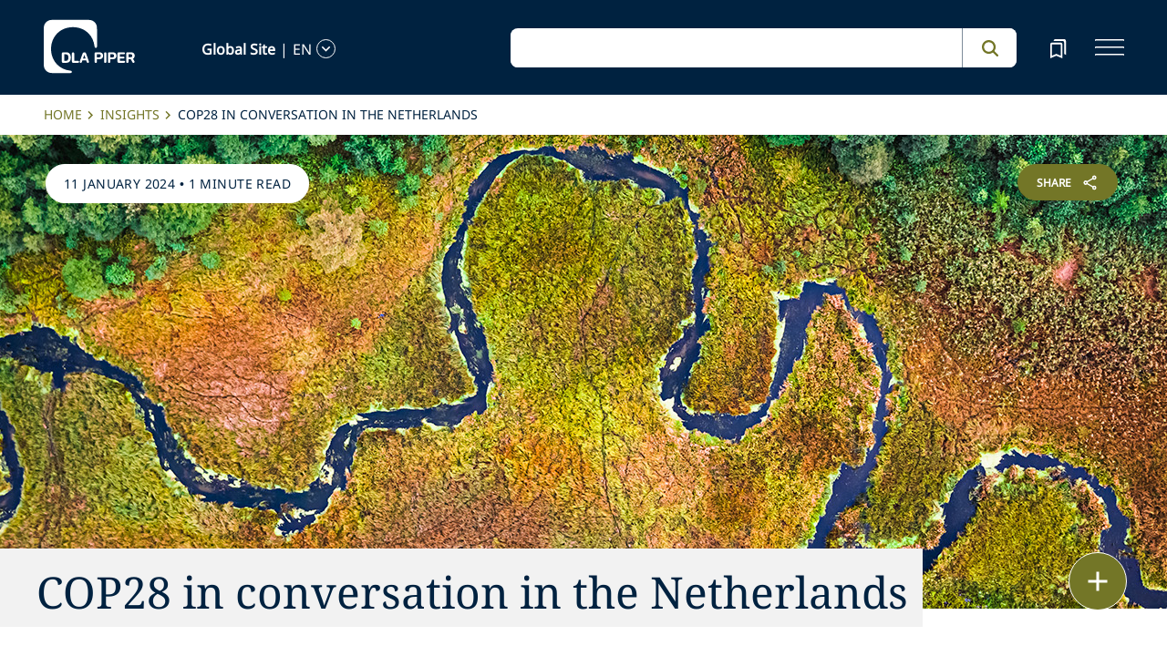

--- FILE ---
content_type: text/html; charset=UTF-8
request_url: https://player.vimeo.com/video/1007007533?h=8f9f482620&badge=0&autopause=0&player_id=0&app_id=58479
body_size: 6721
content:
<!DOCTYPE html>
<html lang="en">
<head>
  <meta charset="utf-8">
  <meta name="viewport" content="width=device-width,initial-scale=1,user-scalable=yes">
  
  <link rel="canonical" href="https://player.vimeo.com/video/1007007533?h=8f9f482620">
  <meta name="googlebot" content="noindex,indexifembedded">
  
  
  <title>COP28 on Vimeo</title>
  <style>
      body, html, .player, .fallback {
          overflow: hidden;
          width: 100%;
          height: 100%;
          margin: 0;
          padding: 0;
      }
      .fallback {
          
              background-color: transparent;
          
      }
      .player.loading { opacity: 0; }
      .fallback iframe {
          position: fixed;
          left: 0;
          top: 0;
          width: 100%;
          height: 100%;
      }
  </style>
  <link rel="modulepreload" href="https://f.vimeocdn.com/p/4.46.25/js/player.module.js" crossorigin="anonymous">
  <link rel="modulepreload" href="https://f.vimeocdn.com/p/4.46.25/js/vendor.module.js" crossorigin="anonymous">
  <link rel="preload" href="https://f.vimeocdn.com/p/4.46.25/css/player.css" as="style">
</head>

<body>


<div class="vp-placeholder">
    <style>
        .vp-placeholder,
        .vp-placeholder-thumb,
        .vp-placeholder-thumb::before,
        .vp-placeholder-thumb::after {
            position: absolute;
            top: 0;
            bottom: 0;
            left: 0;
            right: 0;
        }
        .vp-placeholder {
            visibility: hidden;
            width: 100%;
            max-height: 100%;
            height: calc(720 / 1280 * 100vw);
            max-width: calc(1280 / 720 * 100vh);
            margin: auto;
        }
        .vp-placeholder-carousel {
            display: none;
            background-color: #000;
            position: absolute;
            left: 0;
            right: 0;
            bottom: -60px;
            height: 60px;
        }
    </style>

    

    
        <style>
            .vp-placeholder-thumb {
                overflow: hidden;
                width: 100%;
                max-height: 100%;
                margin: auto;
            }
            .vp-placeholder-thumb::before,
            .vp-placeholder-thumb::after {
                content: "";
                display: block;
                filter: blur(7px);
                margin: 0;
                background: url(https://i.vimeocdn.com/video/1923813171-d73706d09801c9285ee8f01f5c0b4eb9272504dce312feeaacd93f7d5482c4a9-d?mw=80&q=85) 50% 50% / contain no-repeat;
            }
            .vp-placeholder-thumb::before {
                 
                margin: -30px;
            }
        </style>
    

    <div class="vp-placeholder-thumb"></div>
    <div class="vp-placeholder-carousel"></div>
    <script>function placeholderInit(t,h,d,s,n,o){var i=t.querySelector(".vp-placeholder"),v=t.querySelector(".vp-placeholder-thumb");if(h){var p=function(){try{return window.self!==window.top}catch(a){return!0}}(),w=200,y=415,r=60;if(!p&&window.innerWidth>=w&&window.innerWidth<y){i.style.bottom=r+"px",i.style.maxHeight="calc(100vh - "+r+"px)",i.style.maxWidth="calc("+n+" / "+o+" * (100vh - "+r+"px))";var f=t.querySelector(".vp-placeholder-carousel");f.style.display="block"}}if(d){var e=new Image;e.onload=function(){var a=n/o,c=e.width/e.height;if(c<=.95*a||c>=1.05*a){var l=i.getBoundingClientRect(),g=l.right-l.left,b=l.bottom-l.top,m=window.innerWidth/g*100,x=window.innerHeight/b*100;v.style.height="calc("+e.height+" / "+e.width+" * "+m+"vw)",v.style.maxWidth="calc("+e.width+" / "+e.height+" * "+x+"vh)"}i.style.visibility="visible"},e.src=s}else i.style.visibility="visible"}
</script>
    <script>placeholderInit(document,  false ,  true , "https://i.vimeocdn.com/video/1923813171-d73706d09801c9285ee8f01f5c0b4eb9272504dce312feeaacd93f7d5482c4a9-d?mw=80\u0026q=85",  1280 ,  720 );</script>
</div>

<div id="player" class="player"></div>
<script>window.playerConfig = {"cdn_url":"https://f.vimeocdn.com","vimeo_api_url":"api.vimeo.com","request":{"files":{"dash":{"cdns":{"akfire_interconnect_quic":{"avc_url":"https://vod-adaptive-ak.vimeocdn.com/exp=1768808557~acl=%2Fb92b5d3e-ec2c-40d4-938d-8d7bcda4f926%2Fpsid%3Da59d08d9f7473dd4a7e7613853b8a85891c4f7c5a8c3452670171805408169b3%2F%2A~hmac=36157bd994e7ec8272c02a8cdcc3e10d661ed934147dda0946779bcc24daa714/b92b5d3e-ec2c-40d4-938d-8d7bcda4f926/psid=a59d08d9f7473dd4a7e7613853b8a85891c4f7c5a8c3452670171805408169b3/v2/playlist/av/primary/prot/cXNyPTE/playlist.json?omit=av1-hevc\u0026pathsig=8c953e4f~povn5NoTLCgMV1osv_sJagw7fUWG24aMYQU_ZkD5vrw\u0026qsr=1\u0026r=dXM%3D\u0026rh=2ftay5","origin":"gcs","url":"https://vod-adaptive-ak.vimeocdn.com/exp=1768808557~acl=%2Fb92b5d3e-ec2c-40d4-938d-8d7bcda4f926%2Fpsid%3Da59d08d9f7473dd4a7e7613853b8a85891c4f7c5a8c3452670171805408169b3%2F%2A~hmac=36157bd994e7ec8272c02a8cdcc3e10d661ed934147dda0946779bcc24daa714/b92b5d3e-ec2c-40d4-938d-8d7bcda4f926/psid=a59d08d9f7473dd4a7e7613853b8a85891c4f7c5a8c3452670171805408169b3/v2/playlist/av/primary/prot/cXNyPTE/playlist.json?pathsig=8c953e4f~povn5NoTLCgMV1osv_sJagw7fUWG24aMYQU_ZkD5vrw\u0026qsr=1\u0026r=dXM%3D\u0026rh=2ftay5"},"fastly_skyfire":{"avc_url":"https://skyfire.vimeocdn.com/1768808557-0xcac80abdb52a6ef1ccc79f3621a9fcf7594380a3/b92b5d3e-ec2c-40d4-938d-8d7bcda4f926/psid=a59d08d9f7473dd4a7e7613853b8a85891c4f7c5a8c3452670171805408169b3/v2/playlist/av/primary/prot/cXNyPTE/playlist.json?omit=av1-hevc\u0026pathsig=8c953e4f~povn5NoTLCgMV1osv_sJagw7fUWG24aMYQU_ZkD5vrw\u0026qsr=1\u0026r=dXM%3D\u0026rh=2ftay5","origin":"gcs","url":"https://skyfire.vimeocdn.com/1768808557-0xcac80abdb52a6ef1ccc79f3621a9fcf7594380a3/b92b5d3e-ec2c-40d4-938d-8d7bcda4f926/psid=a59d08d9f7473dd4a7e7613853b8a85891c4f7c5a8c3452670171805408169b3/v2/playlist/av/primary/prot/cXNyPTE/playlist.json?pathsig=8c953e4f~povn5NoTLCgMV1osv_sJagw7fUWG24aMYQU_ZkD5vrw\u0026qsr=1\u0026r=dXM%3D\u0026rh=2ftay5"}},"default_cdn":"akfire_interconnect_quic","separate_av":true,"streams":[{"profile":"f3f6f5f0-2e6b-4e90-994e-842d1feeabc0","id":"23f9e8ec-bc97-4af3-af31-e788313a6eb6","fps":25,"quality":"720p"},{"profile":"d0b41bac-2bf2-4310-8113-df764d486192","id":"68c7f703-2059-4c87-99cd-f8d5ff3319b3","fps":25,"quality":"240p"},{"profile":"f9e4a5d7-8043-4af3-b231-641ca735a130","id":"7ba38863-45b6-4910-aac5-1ddd911194b6","fps":25,"quality":"540p"},{"profile":"c3347cdf-6c91-4ab3-8d56-737128e7a65f","id":"0c65d390-2b8e-4165-a24c-dba65e5dfff0","fps":25,"quality":"360p"}],"streams_avc":[{"profile":"f3f6f5f0-2e6b-4e90-994e-842d1feeabc0","id":"23f9e8ec-bc97-4af3-af31-e788313a6eb6","fps":25,"quality":"720p"},{"profile":"d0b41bac-2bf2-4310-8113-df764d486192","id":"68c7f703-2059-4c87-99cd-f8d5ff3319b3","fps":25,"quality":"240p"},{"profile":"f9e4a5d7-8043-4af3-b231-641ca735a130","id":"7ba38863-45b6-4910-aac5-1ddd911194b6","fps":25,"quality":"540p"},{"profile":"c3347cdf-6c91-4ab3-8d56-737128e7a65f","id":"0c65d390-2b8e-4165-a24c-dba65e5dfff0","fps":25,"quality":"360p"}]},"hls":{"captions":"https://vod-adaptive-ak.vimeocdn.com/exp=1768808557~acl=%2Fb92b5d3e-ec2c-40d4-938d-8d7bcda4f926%2Fpsid%3Da59d08d9f7473dd4a7e7613853b8a85891c4f7c5a8c3452670171805408169b3%2F%2A~hmac=36157bd994e7ec8272c02a8cdcc3e10d661ed934147dda0946779bcc24daa714/b92b5d3e-ec2c-40d4-938d-8d7bcda4f926/psid=a59d08d9f7473dd4a7e7613853b8a85891c4f7c5a8c3452670171805408169b3/v2/playlist/av/primary/sub/182671367-c-en-x-autogen/prot/cXNyPTE/playlist.m3u8?ext-subs=1\u0026locale=en\u0026omit=opus\u0026pathsig=8c953e4f~Ps-lYLIiHWuQKMAsN6mIT8NmbXw7it46fDYtSzY8g_Y\u0026qsr=1\u0026r=dXM%3D\u0026rh=2ftay5\u0026sf=fmp4","cdns":{"akfire_interconnect_quic":{"avc_url":"https://vod-adaptive-ak.vimeocdn.com/exp=1768808557~acl=%2Fb92b5d3e-ec2c-40d4-938d-8d7bcda4f926%2Fpsid%3Da59d08d9f7473dd4a7e7613853b8a85891c4f7c5a8c3452670171805408169b3%2F%2A~hmac=36157bd994e7ec8272c02a8cdcc3e10d661ed934147dda0946779bcc24daa714/b92b5d3e-ec2c-40d4-938d-8d7bcda4f926/psid=a59d08d9f7473dd4a7e7613853b8a85891c4f7c5a8c3452670171805408169b3/v2/playlist/av/primary/sub/182671367-c-en-x-autogen/prot/cXNyPTE/playlist.m3u8?ext-subs=1\u0026locale=en\u0026omit=av1-hevc-opus\u0026pathsig=8c953e4f~Ps-lYLIiHWuQKMAsN6mIT8NmbXw7it46fDYtSzY8g_Y\u0026qsr=1\u0026r=dXM%3D\u0026rh=2ftay5\u0026sf=fmp4","captions":"https://vod-adaptive-ak.vimeocdn.com/exp=1768808557~acl=%2Fb92b5d3e-ec2c-40d4-938d-8d7bcda4f926%2Fpsid%3Da59d08d9f7473dd4a7e7613853b8a85891c4f7c5a8c3452670171805408169b3%2F%2A~hmac=36157bd994e7ec8272c02a8cdcc3e10d661ed934147dda0946779bcc24daa714/b92b5d3e-ec2c-40d4-938d-8d7bcda4f926/psid=a59d08d9f7473dd4a7e7613853b8a85891c4f7c5a8c3452670171805408169b3/v2/playlist/av/primary/sub/182671367-c-en-x-autogen/prot/cXNyPTE/playlist.m3u8?ext-subs=1\u0026locale=en\u0026omit=opus\u0026pathsig=8c953e4f~Ps-lYLIiHWuQKMAsN6mIT8NmbXw7it46fDYtSzY8g_Y\u0026qsr=1\u0026r=dXM%3D\u0026rh=2ftay5\u0026sf=fmp4","origin":"gcs","url":"https://vod-adaptive-ak.vimeocdn.com/exp=1768808557~acl=%2Fb92b5d3e-ec2c-40d4-938d-8d7bcda4f926%2Fpsid%3Da59d08d9f7473dd4a7e7613853b8a85891c4f7c5a8c3452670171805408169b3%2F%2A~hmac=36157bd994e7ec8272c02a8cdcc3e10d661ed934147dda0946779bcc24daa714/b92b5d3e-ec2c-40d4-938d-8d7bcda4f926/psid=a59d08d9f7473dd4a7e7613853b8a85891c4f7c5a8c3452670171805408169b3/v2/playlist/av/primary/sub/182671367-c-en-x-autogen/prot/cXNyPTE/playlist.m3u8?ext-subs=1\u0026locale=en\u0026omit=opus\u0026pathsig=8c953e4f~Ps-lYLIiHWuQKMAsN6mIT8NmbXw7it46fDYtSzY8g_Y\u0026qsr=1\u0026r=dXM%3D\u0026rh=2ftay5\u0026sf=fmp4"},"fastly_skyfire":{"avc_url":"https://skyfire.vimeocdn.com/1768808557-0xcac80abdb52a6ef1ccc79f3621a9fcf7594380a3/b92b5d3e-ec2c-40d4-938d-8d7bcda4f926/psid=a59d08d9f7473dd4a7e7613853b8a85891c4f7c5a8c3452670171805408169b3/v2/playlist/av/primary/sub/182671367-c-en-x-autogen/prot/cXNyPTE/playlist.m3u8?ext-subs=1\u0026locale=en\u0026omit=av1-hevc-opus\u0026pathsig=8c953e4f~Ps-lYLIiHWuQKMAsN6mIT8NmbXw7it46fDYtSzY8g_Y\u0026qsr=1\u0026r=dXM%3D\u0026rh=2ftay5\u0026sf=fmp4","captions":"https://skyfire.vimeocdn.com/1768808557-0xcac80abdb52a6ef1ccc79f3621a9fcf7594380a3/b92b5d3e-ec2c-40d4-938d-8d7bcda4f926/psid=a59d08d9f7473dd4a7e7613853b8a85891c4f7c5a8c3452670171805408169b3/v2/playlist/av/primary/sub/182671367-c-en-x-autogen/prot/cXNyPTE/playlist.m3u8?ext-subs=1\u0026locale=en\u0026omit=opus\u0026pathsig=8c953e4f~Ps-lYLIiHWuQKMAsN6mIT8NmbXw7it46fDYtSzY8g_Y\u0026qsr=1\u0026r=dXM%3D\u0026rh=2ftay5\u0026sf=fmp4","origin":"gcs","url":"https://skyfire.vimeocdn.com/1768808557-0xcac80abdb52a6ef1ccc79f3621a9fcf7594380a3/b92b5d3e-ec2c-40d4-938d-8d7bcda4f926/psid=a59d08d9f7473dd4a7e7613853b8a85891c4f7c5a8c3452670171805408169b3/v2/playlist/av/primary/sub/182671367-c-en-x-autogen/prot/cXNyPTE/playlist.m3u8?ext-subs=1\u0026locale=en\u0026omit=opus\u0026pathsig=8c953e4f~Ps-lYLIiHWuQKMAsN6mIT8NmbXw7it46fDYtSzY8g_Y\u0026qsr=1\u0026r=dXM%3D\u0026rh=2ftay5\u0026sf=fmp4"}},"default_cdn":"akfire_interconnect_quic","separate_av":true}},"file_codecs":{"av1":[],"avc":["23f9e8ec-bc97-4af3-af31-e788313a6eb6","68c7f703-2059-4c87-99cd-f8d5ff3319b3","7ba38863-45b6-4910-aac5-1ddd911194b6","0c65d390-2b8e-4165-a24c-dba65e5dfff0"],"hevc":{"dvh1":[],"hdr":[],"sdr":[]}},"lang":"en","referrer":"https://www.dlapiper.com/en/insights/publications/2024/01/cop28-in-conversation-in-the-netherlands","cookie_domain":".vimeo.com","signature":"98523c1d4063c3b452409626bf978d28","timestamp":1768804957,"expires":3600,"text_tracks":[{"id":182671367,"lang":"en-x-autogen","url":"https://captions.vimeo.com/captions/182671367.vtt?expires=1768808557\u0026sig=59331cb83325e69149939dfcf4bb0506356cf186","kind":"captions","label":"English (auto-generated)","provenance":"ai_generated","default":true}],"thumb_preview":{"url":"https://videoapi-sprites.vimeocdn.com/video-sprites/image/dd1133c4-cefc-472d-bd37-8f6b15b9dc07.0.jpeg?ClientID=sulu\u0026Expires=1768808557\u0026Signature=004cac6ce6f5604a2401030c9e23a392341fa6b4","height":2640,"width":4686,"frame_height":240,"frame_width":426,"columns":11,"frames":120},"currency":"USD","session":"060a3d8f328c9c29627e114ead17db59a1048e771768804957","cookie":{"volume":1,"quality":null,"hd":0,"captions":null,"transcript":null,"captions_styles":{"color":null,"fontSize":null,"fontFamily":null,"fontOpacity":null,"bgOpacity":null,"windowColor":null,"windowOpacity":null,"bgColor":null,"edgeStyle":null},"audio_language":null,"audio_kind":null,"qoe_survey_vote":0},"build":{"backend":"31e9776","js":"4.46.25"},"urls":{"js":"https://f.vimeocdn.com/p/4.46.25/js/player.js","js_base":"https://f.vimeocdn.com/p/4.46.25/js","js_module":"https://f.vimeocdn.com/p/4.46.25/js/player.module.js","js_vendor_module":"https://f.vimeocdn.com/p/4.46.25/js/vendor.module.js","locales_js":{"de-DE":"https://f.vimeocdn.com/p/4.46.25/js/player.de-DE.js","en":"https://f.vimeocdn.com/p/4.46.25/js/player.js","es":"https://f.vimeocdn.com/p/4.46.25/js/player.es.js","fr-FR":"https://f.vimeocdn.com/p/4.46.25/js/player.fr-FR.js","ja-JP":"https://f.vimeocdn.com/p/4.46.25/js/player.ja-JP.js","ko-KR":"https://f.vimeocdn.com/p/4.46.25/js/player.ko-KR.js","pt-BR":"https://f.vimeocdn.com/p/4.46.25/js/player.pt-BR.js","zh-CN":"https://f.vimeocdn.com/p/4.46.25/js/player.zh-CN.js"},"ambisonics_js":"https://f.vimeocdn.com/p/external/ambisonics.min.js","barebone_js":"https://f.vimeocdn.com/p/4.46.25/js/barebone.js","chromeless_js":"https://f.vimeocdn.com/p/4.46.25/js/chromeless.js","three_js":"https://f.vimeocdn.com/p/external/three.rvimeo.min.js","vuid_js":"https://f.vimeocdn.com/js_opt/modules/utils/vuid.min.js","hive_sdk":"https://f.vimeocdn.com/p/external/hive-sdk.js","hive_interceptor":"https://f.vimeocdn.com/p/external/hive-interceptor.js","proxy":"https://player.vimeo.com/static/proxy.html","css":"https://f.vimeocdn.com/p/4.46.25/css/player.css","chromeless_css":"https://f.vimeocdn.com/p/4.46.25/css/chromeless.css","fresnel":"https://arclight.vimeo.com/add/player-stats","player_telemetry_url":"https://arclight.vimeo.com/player-events","telemetry_base":"https://lensflare.vimeo.com"},"flags":{"plays":1,"dnt":0,"autohide_controls":0,"preload_video":"metadata_on_hover","qoe_survey_forced":0,"ai_widget":0,"ecdn_delta_updates":0,"disable_mms":0,"check_clip_skipping_forward":0},"country":"US","client":{"ip":"3.143.216.93"},"ab_tests":{"cross_origin_texttracks":{"group":"variant","track":false,"data":null}},"atid":"3442459929.1768804957","ai_widget_signature":"7c1a6134c38c1139f9b6d0f583cc917eafe4be882100adeb6f025a67b1dbaf3a_1768808557","config_refresh_url":"https://player.vimeo.com/video/1007007533/config/request?atid=3442459929.1768804957\u0026expires=3600\u0026referrer=https%3A%2F%2Fwww.dlapiper.com%2Fen%2Finsights%2Fpublications%2F2024%2F01%2Fcop28-in-conversation-in-the-netherlands\u0026session=060a3d8f328c9c29627e114ead17db59a1048e771768804957\u0026signature=98523c1d4063c3b452409626bf978d28\u0026time=1768804957\u0026v=1"},"player_url":"player.vimeo.com","video":{"id":1007007533,"title":"COP28","width":1280,"height":720,"duration":865,"url":"","share_url":"https://vimeo.com/1007007533/8f9f482620","embed_code":"\u003ciframe title=\"vimeo-player\" src=\"https://player.vimeo.com/video/1007007533?h=8f9f482620\" width=\"640\" height=\"360\" frameborder=\"0\" referrerpolicy=\"strict-origin-when-cross-origin\" allow=\"autoplay; fullscreen; picture-in-picture; clipboard-write; encrypted-media; web-share\"   allowfullscreen\u003e\u003c/iframe\u003e","default_to_hd":0,"privacy":"unlisted","embed_permission":"whitelist","thumbnail_url":"https://i.vimeocdn.com/video/1923813171-d73706d09801c9285ee8f01f5c0b4eb9272504dce312feeaacd93f7d5482c4a9-d","owner":{"id":62505878,"name":"DLA Piper","img":"https://i.vimeocdn.com/portrait/30171862_60x60?sig=69f8428ae4f6bf619b137f8d08bd798ca5c097385502407858e4347137f09681\u0026v=1\u0026region=us","img_2x":"https://i.vimeocdn.com/portrait/30171862_60x60?sig=69f8428ae4f6bf619b137f8d08bd798ca5c097385502407858e4347137f09681\u0026v=1\u0026region=us","url":"https://vimeo.com/dlapipervideos","account_type":"enterprise"},"spatial":0,"live_event":null,"version":{"current":null,"available":[{"id":938091519,"file_id":3816055937,"is_current":true}]},"unlisted_hash":"8f9f482620","rating":{"id":6},"fps":25,"bypass_token":"eyJ0eXAiOiJKV1QiLCJhbGciOiJIUzI1NiJ9.eyJjbGlwX2lkIjoxMDA3MDA3NTMzLCJleHAiOjE3Njg4MDg1ODB9.YLntuCj4DrHRTDi8E7W-z1w_WCG81THuYzYttgaRb2c","channel_layout":"stereo","ai":0,"locale":"en"},"user":{"id":0,"team_id":0,"team_origin_user_id":0,"account_type":"none","liked":0,"watch_later":0,"owner":0,"mod":0,"logged_in":0,"private_mode_enabled":0,"vimeo_api_client_token":"eyJhbGciOiJIUzI1NiIsInR5cCI6IkpXVCJ9.eyJzZXNzaW9uX2lkIjoiMDYwYTNkOGYzMjhjOWMyOTYyN2UxMTRlYWQxN2RiNTlhMTA0OGU3NzE3Njg4MDQ5NTciLCJleHAiOjE3Njg4MDg1NTcsImFwcF9pZCI6MTE4MzU5LCJzY29wZXMiOiJwdWJsaWMgc3RhdHMifQ.ArJQ6ucTlapoyXmPJAML7hGdS9UNbVVT6aK8loBnSxY"},"view":1,"vimeo_url":"vimeo.com","embed":{"audio_track":"","autoplay":0,"autopause":0,"dnt":0,"editor":0,"keyboard":1,"log_plays":1,"loop":0,"muted":0,"on_site":0,"texttrack":"","transparent":1,"outro":"videos","playsinline":1,"quality":null,"player_id":"0","api":null,"app_id":"58479","color":"737627","color_one":"002240","color_two":"737627","color_three":"ffffff","color_four":"002240","context":"embed.main","settings":{"auto_pip":1,"badge":0,"byline":0,"collections":0,"color":0,"force_color_one":0,"force_color_two":0,"force_color_three":0,"force_color_four":0,"embed":0,"fullscreen":1,"like":0,"logo":0,"playbar":1,"portrait":0,"pip":1,"share":0,"spatial_compass":0,"spatial_label":0,"speed":1,"title":0,"volume":1,"watch_later":0,"watch_full_video":1,"controls":1,"airplay":1,"audio_tracks":1,"chapters":1,"chromecast":1,"cc":1,"transcript":1,"quality":1,"play_button_position":0,"ask_ai":0,"skipping_forward":1,"debug_payload_collection_policy":"default"},"create_interactive":{"has_create_interactive":false,"viddata_url":""},"min_quality":null,"max_quality":null,"initial_quality":null,"prefer_mms":1}}</script>
<script>const fullscreenSupported="exitFullscreen"in document||"webkitExitFullscreen"in document||"webkitCancelFullScreen"in document||"mozCancelFullScreen"in document||"msExitFullscreen"in document||"webkitEnterFullScreen"in document.createElement("video");var isIE=checkIE(window.navigator.userAgent),incompatibleBrowser=!fullscreenSupported||isIE;window.noModuleLoading=!1,window.dynamicImportSupported=!1,window.cssLayersSupported=typeof CSSLayerBlockRule<"u",window.isInIFrame=function(){try{return window.self!==window.top}catch(e){return!0}}(),!window.isInIFrame&&/twitter/i.test(navigator.userAgent)&&window.playerConfig.video.url&&(window.location=window.playerConfig.video.url),window.playerConfig.request.lang&&document.documentElement.setAttribute("lang",window.playerConfig.request.lang),window.loadScript=function(e){var n=document.getElementsByTagName("script")[0];n&&n.parentNode?n.parentNode.insertBefore(e,n):document.head.appendChild(e)},window.loadVUID=function(){if(!window.playerConfig.request.flags.dnt&&!window.playerConfig.embed.dnt){window._vuid=[["pid",window.playerConfig.request.session]];var e=document.createElement("script");e.async=!0,e.src=window.playerConfig.request.urls.vuid_js,window.loadScript(e)}},window.loadCSS=function(e,n){var i={cssDone:!1,startTime:new Date().getTime(),link:e.createElement("link")};return i.link.rel="stylesheet",i.link.href=n,e.getElementsByTagName("head")[0].appendChild(i.link),i.link.onload=function(){i.cssDone=!0},i},window.loadLegacyJS=function(e,n){if(incompatibleBrowser){var i=e.querySelector(".vp-placeholder");i&&i.parentNode&&i.parentNode.removeChild(i);let a=`/video/${window.playerConfig.video.id}/fallback`;window.playerConfig.request.referrer&&(a+=`?referrer=${window.playerConfig.request.referrer}`),n.innerHTML=`<div class="fallback"><iframe title="unsupported message" src="${a}" frameborder="0"></iframe></div>`}else{n.className="player loading";var t=window.loadCSS(e,window.playerConfig.request.urls.css),r=e.createElement("script"),o=!1;r.src=window.playerConfig.request.urls.js,window.loadScript(r),r["onreadystatechange"in r?"onreadystatechange":"onload"]=function(){!o&&(!this.readyState||this.readyState==="loaded"||this.readyState==="complete")&&(o=!0,playerObject=new VimeoPlayer(n,window.playerConfig,t.cssDone||{link:t.link,startTime:t.startTime}))},window.loadVUID()}};function checkIE(e){e=e&&e.toLowerCase?e.toLowerCase():"";function n(r){return r=r.toLowerCase(),new RegExp(r).test(e);return browserRegEx}var i=n("msie")?parseFloat(e.replace(/^.*msie (\d+).*$/,"$1")):!1,t=n("trident")?parseFloat(e.replace(/^.*trident\/(\d+)\.(\d+).*$/,"$1.$2"))+4:!1;return i||t}
</script>
<script nomodule>
  window.noModuleLoading = true;
  var playerEl = document.getElementById('player');
  window.loadLegacyJS(document, playerEl);
</script>
<script type="module">try{import("").catch(()=>{})}catch(t){}window.dynamicImportSupported=!0;
</script>
<script type="module">if(!window.dynamicImportSupported||!window.cssLayersSupported){if(!window.noModuleLoading){window.noModuleLoading=!0;var playerEl=document.getElementById("player");window.loadLegacyJS(document,playerEl)}var moduleScriptLoader=document.getElementById("js-module-block");moduleScriptLoader&&moduleScriptLoader.parentElement.removeChild(moduleScriptLoader)}
</script>
<script type="module" id="js-module-block">if(!window.noModuleLoading&&window.dynamicImportSupported&&window.cssLayersSupported){const n=document.getElementById("player"),e=window.loadCSS(document,window.playerConfig.request.urls.css);import(window.playerConfig.request.urls.js_module).then(function(o){new o.VimeoPlayer(n,window.playerConfig,e.cssDone||{link:e.link,startTime:e.startTime}),window.loadVUID()}).catch(function(o){throw/TypeError:[A-z ]+import[A-z ]+module/gi.test(o)&&window.loadLegacyJS(document,n),o})}
</script>

<script type="application/ld+json">{"embedUrl":"https://player.vimeo.com/video/1007007533?h=8f9f482620","thumbnailUrl":"https://i.vimeocdn.com/video/1923813171-d73706d09801c9285ee8f01f5c0b4eb9272504dce312feeaacd93f7d5482c4a9-d?f=webp","name":"COP28","description":"This is \"COP28\" by \"DLA Piper\" on Vimeo, the home for high quality videos and the people who love them.","duration":"PT865S","uploadDate":"2024-09-06T11:51:12-04:00","@context":"https://schema.org/","@type":"VideoObject"}</script>

</body>
</html>


--- FILE ---
content_type: text/css; charset=utf-8
request_url: https://www.dlapiper.com/_next/static/css/d58b124b30625b22.css
body_size: 50312
content:
@charset "UTF-8";.container-fluid{padding-left:0;padding-right:0}body{font-family:Noto Sans,Arial,Helvetica,sans-serif;color:#002240;overflow-x:hidden;font-synthesis:style}body.ReactModal__Body--open{overflow:hidden}a{text-decoration:none!important}h1{font-family:"Noto Serif";font-weight:300;font-size:56px;line-height:72px;margin-bottom:0;word-break:break-word}@media (max-width:992px){h1{font-size:36px;line-height:38px}}.PrimaryHeader-white h1{font-family:"Noto Serif"}@media (max-width:992px){.PrimaryHeader-white h1{font-family:"Noto Serif"}}h2{font-family:"Noto Serif";font-size:48px;line-height:62px;word-break:break-word;margin-bottom:0}@media (max-width:992px){h2{font-size:24px;line-height:32px}}h3{font-family:"Noto Serif";font-size:40px;line-height:55px;word-break:break-word;margin-bottom:0}@media (max-width:992px){h3{font-family:"Noto Serif";font-weight:300;font-size:20px;line-height:27px}}h4{font-family:"Noto Serif";font-size:32px;line-height:43px;word-break:break-word;margin-bottom:0}@media (max-width:992px){h4{font-size:20px;line-height:30px}}h5{font-family:Noto Sans,Arial,Helvetica,sans-serif;font-weight:700;font-size:18px;line-height:24px;text-transform:uppercase}@media (max-width:992px){h5{font-size:14px;line-height:19px}}.row>*{padding-right:calc(var(--bs-gutter-x) * .666666);padding-left:calc(var(--bs-gutter-x) * .666666)}@media (min-width:993px){.pdlr-16{padding-left:16px;padding-right:16px}.pdl-0{padding-left:0}.pdlr-0,.pdr-0{padding-right:0}.pdlr-0{padding-left:0}}@media (max-width:992px){.padding-all-mobile-0{padding-left:0;padding-right:0}}.dynamic-auto-height{display:-moz-flex;display:flex}.white-background{background-color:#fff}.richtextGraybackground{background-color:#f8f8f8}.storytelling-globaltemplate .brightcove-component{margin-bottom:72px}.storytelling-globaltemplate .tertiary-content-component{margin-top:29px}.officedetail-globaltemplate .podcastcomponent{margin-bottom:0}.officedetail-globaltemplate .tertiary-content-component{margin-top:0}.officedetail-globaltemplate .accordion-component{padding-bottom:72px}.capability-globaltemplate .brightcove-component{margin-bottom:72px}.capability-globaltemplate .podcastcomponent{margin-bottom:0}.capability-globaltemplate .tertiary-content-component{margin-top:0}.capability-globaltemplate .accordion-component{padding-bottom:72px}.editorial-globaltemplate .brightcove-component,.editorial-globaltemplate .freetext-component{margin-bottom:72px}div#at4-share{display:none}@media (max-width:992px){div#at-share-dock{display:none}}.accordion-component:empty,.anchor-nav-component:empty,.article-quote-component-wrapper:empty,.article-quote-component:empty,.breadcrumb-component:empty,.brightcove-component:empty,.byline-component-wrapper:empty,.byline-component:empty,.contactComponent:empty,.create-language-component-wrapper:empty,.create-language-component:empty,.dla-contacts:empty,.education-component-wrapper:empty,.education-component:empty,.feature-component:empty,.feature-cta-component:empty,.feature-text-component:empty,.freetext-component-wrapper:empty,.freetext-component:empty,.gallery-container:empty,.guides-component:empty,.hero-component:empty,.homepage-stories-component:empty,.image-text-component:empty,.imageComponent:empty,.intro-copy-component:empty,.masthead-subtitle-component:empty,.more-to-see-component:empty,.multimedia-highlight-component:empty,.people-profile-main-div:empty,.podcastcomponent:empty,.press-release-comp:empty,.profile-contact-component:empty,.quote-component:empty,.recommended-for-you-component:empty,.related-capability-component:empty,.resource-component-links:empty,.resource-component:empty,.rich-text-component:empty,.rich-text-heading-component:empty,.share-component:empty,.tertiary-content-component:empty,.trendingNow-component:empty{display:none!important}.swiper-btn-next,.swiper-btn-prev{position:absolute;top:50%;width:calc(var(--swiper-navigation-size) / 44 * 27);height:var(--swiper-navigation-size);margin-top:calc(0px - (var(--swiper-navigation-size) / 2));z-index:10;cursor:pointer;display:flex;align-items:center;justify-content:center;color:var(--swiper-navigation-color,var(--swiper-theme-color))}.swiper-btn-next.swiper-button-disabled,.swiper-btn-prev.swiper-button-disabled{opacity:.35;cursor:auto;pointer-events:none}.swiper-btn-next:after,.swiper-btn-prev:after{font-family:swiper-icons;font-size:var(--swiper-navigation-size);text-transform:none!important;letter-spacing:0;text-transform:none;font-variant:normal;line-height:1}.swiper-btn-prev,.swiper-rtl .swiper-btn-next{left:10px;right:auto}.swiper-btn-prev:after,.swiper-rtl .swiper-btn-next:after{content:"prev"}.swiper-btn-next,.swiper-rtl .swiper-btn-prev{right:10px;left:auto}.swiper-btn-next:after,.swiper-rtl .swiper-btn-prev:after{content:"next"}.swiper-btn-next.swiper-button-white,.swiper-btn-prev.swiper-button-white{--swiper-navigation-color:#fff}.swiper-btn-next.swiper-button-black,.swiper-btn-prev.swiper-button-black{--swiper-navigation-color:#000}@font-face{font-family:Noto Sans;src:url(/fonts/variable/NotoSans-VariableFont-subset.woff2) format("woff2");font-display:swap}@font-face{font-family:"Noto Serif";src:url(/fonts/variable/NotoSerif-VariableFont-subset.woff2) format("woff2");font-display:swap}.close-button{width:23px;height:23px;background:#737627;border-radius:50%;display:flex;justify-content:center;align-items:center}.close-button a{display:block;background:url(/icons/close-white.svg);background-repeat:no-repeat;background-size:contain;width:19px;height:19px;transition:.2s ease-out}.close-button a:hover{transform:scale(1.2)}.close-button a.external{position:relative}.close-button a.external:after{content:"";background:url(/icons/external-link-icon.svg);background-repeat:no-repeat;background-size:contain;position:absolute;width:24px;height:24px;top:10px;margin-left:5px}.info-icon{width:24px;height:24px;cursor:pointer}.info-icon a{display:block;background:url(/icons/i-icon.svg);background-repeat:no-repeat;background-size:contain;width:25px;height:25px;transition:.2s ease-out}.info-icon a:hover{transform:scale(1.07)}@media (min-width:993px){.col-lg-1_5{flex:0 0 20%;max-width:20%}}.dla-contacts{margin-bottom:0!important;scroll-margin-top:80px}@media (max-width:992px){.dla-contacts{margin-bottom:32px!important;scroll-margin-top:65px;margin-left:0;margin-right:0}}.dla-contacts span.email-id{margin-right:.3rem;top:0}.dla-contacts span.email-id,.dla-contacts span.email-id a{font-size:18px;word-break:break-word;color:#737627;position:relative}.dla-contacts span.email-id a{margin-right:0;text-decoration:none;top:2px;font-family:Noto Sans,Arial,Helvetica,sans-serif;font-weight:700}@media (min-width:993px){.dla-contacts{width:100%;margin:0 auto}}.dla-contacts .contact-header{margin-top:51px;padding-left:51px}.dla-contacts .contact-header .fa-envelope{margin-right:.4rem}.dla-contacts .contact-header .topic-btm-lbl{color:#737627;font-family:Noto Sans,Arial,Helvetica,sans-serif;font-weight:700;line-height:26px}@media (max-width:992px){.dla-contacts .contact-header .topic-btm-lbl{max-width:100%}}.dla-contacts .contact-header .topichub-header{font-size:32px;font-weight:400;color:#002240;margin-bottom:38px;line-height:30px;font-family:"Noto Serif"}@media (max-width:992px){.dla-contacts .contact-header .topichub-header{font-size:20px;margin-bottom:18px}.dla-contacts .contact-header{margin-top:0;width:100%;margin-bottom:0;padding-left:16px}}.dla-contacts img.contact-img.img-responsive{text-align:center}@media (max-width:992px){.dla-contacts img.contact-img.img-responsive{width:70px!important;height:70px!important;text-align:left!important}}.dla-contacts .contact-name{line-height:26px;letter-spacing:0;font-size:18px;color:#15253f;text-align:center;font-family:"Noto Serif";font-weight:600;word-break:break-word}@media (max-width:992px){.dla-contacts .contact-name{font-size:20px;color:#15253f;text-align:left;font-weight:600;margin-top:5px;margin-left:10px;font-family:"Noto Serif";font-weight:500}}.dla-contacts .bottomtext{padding-top:8px;font-family:Noto Sans,Arial,Helvetica,sans-serif;font-weight:400;font-size:14px;line-height:17px;color:#15253f;text-align:center}@media (max-width:992px){.dla-contacts .bottomtext{font-size:14px!important;color:#002240!important;text-align:left!important;margin-bottom:3px;margin-left:10px}}.dla-contacts .fa-arrow-right,.dla-contacts .fa-envelope{font-size:18px;height:15.28px;width:19.64px}@media (min-width:993px){.dla-contacts.external-speaker{padding-top:48px;padding-bottom:80px}}.dla-contacts.external-speaker .dla-contacts{justify-content:flex-start;row-gap:16px;align-items:flex-start;flex-direction:column}@media (min-width:993px){.dla-contacts.external-speaker .dla-contacts{flex-direction:row;row-gap:32px}}.dla-contacts.external-speaker .dla-contacts .contact-card{flex:0 0 20%}@media (max-width:992px){.pull-left{float:left!important}.pull-right{float:right!important}}.mtc-32{margin-top:.5rem}@media (max-width:992px){.mtc-32{margin-top:14px}}.mtnew-0{margin-top:0!important}.pd-0{padding:0!important}.fa-arrow-right{transition:transform .4s}@media (min-width:993px){#child:hover .fa-arrow-right{width:25px!important;height:15.28px!important}.contact-name:hover{color:#737627}}.contact-img{transition:transform .4s}@media (min-width:993px){.contact :hover{color:#072d4e!important}}.plr-0{padding-left:0!important;padding-right:0!important}@media (max-width:992px){.plr-16{padding-left:16px!important;padding-right:16px!important}}@media (min-width:993px){.contact-zoom{overflow:hidden;width:142px;margin:0 auto;padding-bottom:31px;border-radius:2px}}@media (max-width:992px){.contact-zoom{width:70px}}.contact-zoom img{width:100%;height:142px;object-fit:cover;object-position:center;margin:0 auto;border-radius:2px!important;transition:all .5s ease-in-out}@media (max-width:992px){.contact-zoom img{height:70px}}@media (min-width:993px){.contact-card:hover .contact-img{transform:scale(1.1);transition:transform .4s}.contact-card:hover .contact-name{color:#737627!important}.fa-envelope:hover+span{color:#072d4e}#child:hover .email-id{color:#072d4e!important}#child:hover span.email-id a{color:#072d4e}}.margin-left-right-0{margin-left:0;margin-right:0}svg#right{position:absolute;margin-top:4px;margin-left:4px;width:60px;height:24px}svg#arrow_forward_black_24dp path{transition:.3s;transition-timing-function:ease-out}@media (min-width:993px){#child:hover svg#arrow_forward_black_24dp path{transform:scale(.9);width:30px}.bottomcontactdiv{padding-left:35px}.bottomcontactdiv,.dla-contacts .contact-list{padding-right:35px}}@media (max-width:992px){.dla-contacts .contact-list a{margin-top:32px}}.right-arrow{width:24px;height:24px;background-image:url(/icons/arrow_forward_24.svg)!important;background-repeat:no-repeat;background-size:24px;display:inline-block;position:relative;top:8px;transition:.3s;transition-timing-function:ease-out;animation:.3s ease-in-out 1.1s forwards}@media (min-width:993px){#child:hover .right-arrow{transform:translateX(8px);width:24px;height:24px;background-image:url(/icons/arrow_forward_stretch_contact-24.svg)!important}}.dla-contacts.contactmargin-top:not(.gray-background):first-child{margin-top:48px}@media (max-width:992px){.dla-contacts.contactmargin-top:not(.gray-background):first-child{margin-top:32px}}.dla-contacts+.contactComponent.gray-background{margin-top:-48px;padding-bottom:48px}@media (max-width:992px){.dla-contacts+.contactComponent.gray-background{margin-top:-64px;padding-bottom:32px}.dla-contacts.contactwidthwithouttitle{width:100%}}.dla-contacts.contactwidthwithtitle{width:100%}.contactComponent.gray-background .dla-contacts{margin-bottom:0!important}.dla-contacts.gray-background{padding:48px 0}@media (max-width:992px){.dla-contacts.gray-background{padding:0}}.dla-contacts.gray-background-without-bottompadding{padding-bottom:0!important}@media (min-width:993px){.dla-contacts.top-margin{margin-top:-48px!important;padding:48px 0}}@media (max-width:992px){.dla-contacts.margin-bottom-class{margin-bottom:0!important}.dla-contacts.margin-bottom-greybackground-class{margin-bottom:32px!important}}.dla-contacts.gray-background-without-toppadding{padding-top:0!important}.dla-contacts.with-margin-bottom{margin-bottom:48px!important}.contactComponent{margin-bottom:48px}@media (max-width:992px){.contactComponent{margin-bottom:32px}.contactComponent:not(.gray-background){margin-top:-32px}.contactComponent a{margin-top:32px}}@media (min-width:993px){.contactComponent{padding-right:35px;padding-left:16px}}.contactComponent.gray-background:last-child,.dla-contacts.gray-background:last-child{margin-bottom:0}.contactComponent+.anchor-nav-component,.contactComponent+.breadcrumb-component,.contactComponent+.brightcove-component,.contactComponent+.feature-component,.contactComponent+.feature-cta-component,.contactComponent+.feature-text-component,.contactComponent+.hero-component,.contactComponent+.homepage-stories-component,.contactComponent+.intro-copy-component,.contactComponent+.masthead-subtitle-component,.contactComponent+.more-to-see-component,.contactComponent+.people-profile-main-div,.contactComponent+.press-release-comp,.contactComponent+.quote-component,.contactComponent+.recommended-for-you-component:not(.gray-background),.contactComponent+.related-capability-component,.contactComponent+.resource-component-links,.contactComponent+.resourcescommon.gray-background,.contactComponent+.rich-text-component,.contactComponent+.rich-text-component.subhead-white,.contactComponent+.share-component,.contactComponent+.tertiary-content-component,.contactComponent+.tertiary-content-component.background-white,.contactComponent.gray-background+.resource-component-links.white-background,.contactComponent.gray-background+.rich-text-component.subhead-white,.contactComponent.gray-background+.share-component.PrimaryHeader-white,.contactComponent.gray-background+.tertiary-content-component.background-white,.dla-contacts+.anchor-nav-component,.dla-contacts+.breadcrumb-component,.dla-contacts+.brightcove-component,.dla-contacts+.feature-component,.dla-contacts+.feature-cta-component,.dla-contacts+.feature-text-component,.dla-contacts+.hero-component,.dla-contacts+.homepage-stories-component,.dla-contacts+.intro-copy-component,.dla-contacts+.masthead-subtitle-component,.dla-contacts+.more-to-see-component,.dla-contacts+.people-profile-main-div,.dla-contacts+.press-release-comp,.dla-contacts+.quote-component,.dla-contacts+.recommended-for-you-component:not(.gray-background),.dla-contacts+.related-capability-component,.dla-contacts+.resource-component-links,.dla-contacts+.resourcescommon.gray-background,.dla-contacts+.rich-text-component,.dla-contacts+.rich-text-component.subhead-white,.dla-contacts+.share-component,.dla-contacts+.tertiary-content-component,.dla-contacts+.tertiary-content-component.background-white,.dla-contacts.gray-background+.resource-component-links.white-background,.dla-contacts.gray-background+.rich-text-component.subhead-white,.dla-contacts.gray-background+.share-component.PrimaryHeader-white,.dla-contacts.gray-background+.tertiary-content-component.background-white{margin-top:0!important}@media (max-width:992px){.contactComponent+.anchor-nav-component,.contactComponent+.breadcrumb-component,.contactComponent+.brightcove-component,.contactComponent+.feature-component,.contactComponent+.feature-cta-component,.contactComponent+.feature-text-component,.contactComponent+.hero-component,.contactComponent+.homepage-stories-component,.contactComponent+.intro-copy-component,.contactComponent+.masthead-subtitle-component,.contactComponent+.more-to-see-component,.contactComponent+.people-profile-main-div,.contactComponent+.press-release-comp,.contactComponent+.quote-component,.contactComponent+.recommended-for-you-component:not(.gray-background),.contactComponent+.related-capability-component,.contactComponent+.resource-component-links,.contactComponent+.resourcescommon.gray-background,.contactComponent+.rich-text-component,.contactComponent+.rich-text-component.subhead-white,.contactComponent+.share-component,.contactComponent+.tertiary-content-component,.contactComponent+.tertiary-content-component.background-white,.contactComponent.gray-background+.resource-component-links.white-background,.contactComponent.gray-background+.rich-text-component.subhead-white,.contactComponent.gray-background+.share-component.PrimaryHeader-white,.contactComponent.gray-background+.tertiary-content-component.background-white,.dla-contacts+.anchor-nav-component,.dla-contacts+.breadcrumb-component,.dla-contacts+.brightcove-component,.dla-contacts+.feature-component,.dla-contacts+.feature-cta-component,.dla-contacts+.feature-text-component,.dla-contacts+.hero-component,.dla-contacts+.homepage-stories-component,.dla-contacts+.intro-copy-component,.dla-contacts+.masthead-subtitle-component,.dla-contacts+.more-to-see-component,.dla-contacts+.people-profile-main-div,.dla-contacts+.press-release-comp,.dla-contacts+.quote-component,.dla-contacts+.recommended-for-you-component:not(.gray-background),.dla-contacts+.related-capability-component,.dla-contacts+.resource-component-links,.dla-contacts+.resourcescommon.gray-background,.dla-contacts+.rich-text-component,.dla-contacts+.rich-text-component.subhead-white,.dla-contacts+.share-component,.dla-contacts+.tertiary-content-component,.dla-contacts+.tertiary-content-component.background-white,.dla-contacts.gray-background+.resource-component-links.white-background,.dla-contacts.gray-background+.rich-text-component.subhead-white,.dla-contacts.gray-background+.share-component.PrimaryHeader-white,.dla-contacts.gray-background+.tertiary-content-component.background-white{margin-top:0!important}}.contactComponent.gray-background+.anchor-nav-component,.contactComponent.gray-background+.brightcove-component,.contactComponent.gray-background+.dla-contacts,.contactComponent.gray-background+.feature-component,.contactComponent.gray-background+.feature-cta-component,.contactComponent.gray-background+.feature-text-component,.contactComponent.gray-background+.hero-component,.contactComponent.gray-background+.homepage-stories-component,.contactComponent.gray-background+.intro-copy-component,.contactComponent.gray-background+.masthead-subtitle-component,.contactComponent.gray-background+.more-to-see-component,.contactComponent.gray-background+.people-profile-main-div,.contactComponent.gray-background+.press-release-comp,.contactComponent.gray-background+.quote-component,.contactComponent.gray-background+.recommended-for-you-component.gray-background,.contactComponent.gray-background+.related-capability-component,.contactComponent.gray-background+.resource-component-links:not(.white-background),.contactComponent.gray-background+.resourcescommon.gray-background,.contactComponent.gray-background+.rich-text-component,.contactComponent.gray-background+.rich-text-heading-component.gray-background,.contactComponent.gray-background+.share-component,.contactComponent.gray-background+.tertiary-content-component,.dla-contacts.gray-background+.anchor-nav-component,.dla-contacts.gray-background+.brightcove-component,.dla-contacts.gray-background+.dla-contacts,.dla-contacts.gray-background+.feature-component,.dla-contacts.gray-background+.feature-cta-component,.dla-contacts.gray-background+.feature-text-component,.dla-contacts.gray-background+.hero-component,.dla-contacts.gray-background+.homepage-stories-component,.dla-contacts.gray-background+.intro-copy-component,.dla-contacts.gray-background+.masthead-subtitle-component,.dla-contacts.gray-background+.more-to-see-component,.dla-contacts.gray-background+.people-profile-main-div,.dla-contacts.gray-background+.press-release-comp,.dla-contacts.gray-background+.quote-component,.dla-contacts.gray-background+.recommended-for-you-component.gray-background,.dla-contacts.gray-background+.related-capability-component,.dla-contacts.gray-background+.resource-component-links:not(.white-background),.dla-contacts.gray-background+.resourcescommon.gray-background,.dla-contacts.gray-background+.rich-text-component,.dla-contacts.gray-background+.rich-text-heading-component.gray-background,.dla-contacts.gray-background+.share-component,.dla-contacts.gray-background+.tertiary-content-component{margin-top:-48px!important}@media (max-width:992px){.contactComponent.gray-background+.anchor-nav-component,.contactComponent.gray-background+.brightcove-component,.contactComponent.gray-background+.dla-contacts,.contactComponent.gray-background+.feature-component,.contactComponent.gray-background+.feature-cta-component,.contactComponent.gray-background+.feature-text-component,.contactComponent.gray-background+.hero-component,.contactComponent.gray-background+.homepage-stories-component,.contactComponent.gray-background+.intro-copy-component,.contactComponent.gray-background+.masthead-subtitle-component,.contactComponent.gray-background+.more-to-see-component,.contactComponent.gray-background+.people-profile-main-div,.contactComponent.gray-background+.press-release-comp,.contactComponent.gray-background+.quote-component,.contactComponent.gray-background+.recommended-for-you-component.gray-background,.contactComponent.gray-background+.related-capability-component,.contactComponent.gray-background+.resource-component-links:not(.white-background),.contactComponent.gray-background+.resourcescommon.gray-background,.contactComponent.gray-background+.rich-text-component,.contactComponent.gray-background+.rich-text-heading-component.gray-background,.contactComponent.gray-background+.share-component,.contactComponent.gray-background+.tertiary-content-component,.dla-contacts.gray-background+.anchor-nav-component,.dla-contacts.gray-background+.brightcove-component,.dla-contacts.gray-background+.dla-contacts,.dla-contacts.gray-background+.feature-component,.dla-contacts.gray-background+.feature-cta-component,.dla-contacts.gray-background+.feature-text-component,.dla-contacts.gray-background+.hero-component,.dla-contacts.gray-background+.homepage-stories-component,.dla-contacts.gray-background+.intro-copy-component,.dla-contacts.gray-background+.masthead-subtitle-component,.dla-contacts.gray-background+.more-to-see-component,.dla-contacts.gray-background+.people-profile-main-div,.dla-contacts.gray-background+.press-release-comp,.dla-contacts.gray-background+.quote-component,.dla-contacts.gray-background+.recommended-for-you-component.gray-background,.dla-contacts.gray-background+.related-capability-component,.dla-contacts.gray-background+.resource-component-links:not(.white-background),.dla-contacts.gray-background+.resourcescommon.gray-background,.dla-contacts.gray-background+.rich-text-component,.dla-contacts.gray-background+.rich-text-heading-component.gray-background,.dla-contacts.gray-background+.share-component,.dla-contacts.gray-background+.tertiary-content-component{margin-top:-32px!important}}.dla-contacts.gray-background+.breadcrumb-component .contactComponent.gray-background+.breadcrumb-component{margin-top:-37px!important}@media (max-width:992px){.dla-contacts.gray-background+.breadcrumb-component .contactComponent.gray-background+.breadcrumb-component{margin-top:-16px!important}.contactComponent.gray-background+.profile-contact-component,.dla-contacts.gray-background+.profile-contact-component{margin-top:-32px}}@media (min-width:993px){.contactComponent .contactmargin-top{padding-bottom:48px}.contactComponent .contactmargin-top:nth-last-child(-n+6){padding-bottom:0}}.guides-component{margin-bottom:13px;background-color:#fff}@media (min-width:993px){.guides-component{padding:0 51px;scroll-margin-top:80px}}@media (max-width:992px){.guides-component{padding:0 15px;margin-bottom:16px;scroll-margin-top:65px}}.guides-component .download-pdf{width:100%;margin:0 auto}.guides-component .download-pdf .heading{font-size:16px;line-height:22px;color:#002240;font-family:Noto Sans,Arial,Helvetica,sans-serif;margin-bottom:25px;font-weight:700;text-transform:uppercase;padding-left:3px}@media (max-width:992px){.guides-component .download-pdf .heading{font-size:14px;line-height:20px;padding-left:0}}@media (min-width:993px){.guides-component .download-pdf .heading.col-lg-6{padding-left:9px}}.guides-component .download-pdf .col-center{max-height:400px;width:100%;margin:0 auto}@media (max-width:992px){.guides-component .download-pdf .col-center{max-width:328px}}.guides-component .download-pdf .download-box-section{padding:0}@media (max-width:992px){.guides-component .download-pdf .download-box-section .row{margin:0}}.guides-component .download-pdf .download-box-section .para-width .download-box .download-link p{max-width:73%}@media (max-width:992px){.guides-component .download-pdf .download-box-section .para-width .download-box .download-link p{max-width:60%}.guides-component .download-pdf .download-box-section .download-box-toggle{padding:0}}.guides-component .download-pdf .download-box-section .download-box{position:relative;background-color:#f2f2f2;padding-top:28px;padding-bottom:28px;cursor:pointer;flex:1 1;border-radius:2px}@media (min-width:993px){.guides-component .download-pdf .download-box-section .download-box:hover .download-link{color:#737627}.guides-component .download-pdf .download-box-section .download-box:hover .download-link .pdf-image{fill:#737627}.guides-component .download-pdf .download-box-section .download-box:hover .download-link .download-img{transform:scale(1.1)}.guides-component .download-pdf .download-box-section .download-box:hover .download-link .download-img svg{bottom:1.75px}}.guides-component .download-pdf .download-box-section .download-box .download-link{text-decoration:none;color:#002240;cursor:pointer;display:flex;align-items:center}.guides-component .download-pdf .download-box-section .download-box .download-link .pdf-image{width:24px;height:24px;position:absolute;left:13px}.guides-component .download-pdf .download-box-section .download-box .download-link p{font-size:16px;line-height:20px;letter-spacing:.58px;max-width:61%;margin-left:50px;margin-bottom:0;font-family:"Noto Serif"!important;word-break:break-word}.guides-component .download-pdf .download-box-section .download-box .download-link .download-img{width:32px;height:32px;position:absolute;right:20px;border-radius:50%;background:#737627;padding:6px;transition:all .3s ease-out}.guides-component .download-pdf .download-box-section .download-box .download-link .download-img svg{position:relative;height:19px;width:20px;bottom:4px;right:0;transition:all .3s ease-out}.guides-component #download-box{margin-bottom:35px;display:-moz-flex;display:flex}@media (max-width:992px){.guides-component #download-box{margin-bottom:16px}}@media (min-width:993px){.download-box{position:relative}.download-tooltip{position:absolute;padding:5px;background-color:#fff;font-family:Noto Sans,Arial,Helvetica,sans-serif;font-weight:500;border:1.5px solid #737627;width:82px;height:auto;margin-top:107px;right:11px;z-index:9999;border-radius:2px;color:#002240;text-align:center;display:none}.download-box:hover .download-tooltip{display:block}.download-tooltip:before{border-bottom:15px solid #737627;top:-16px}.download-tooltip:after,.download-tooltip:before{content:"";width:0;height:0;border-left:8px solid transparent;border-right:8px solid transparent;position:absolute;left:60%}.download-tooltip:after{border-bottom:17px solid #fff;top:-14px}.download-tooltip .link-text{font-size:13px}}@media (max-width:992px){.download-tooltip{display:none}}.guides-component:first-child{margin-top:48px}@media (max-width:992px){.guides-component:first-child{margin-top:32px}}code+div.scEnabledChrome[sc-part-of]{min-height:25px}.accordion-button:not(.collapsed){color:#223f59;background-color:#fff;box-shadow:none;padding-bottom:33px!important}@media (max-width:992px){.accordion-button:not(.collapsed){padding-bottom:37px!important}}.accordion-button:focus{z-index:3;border-color:#fff;outline:0;box-shadow:none}.accordion-button:focus-visible{box-shadow:0 0 1px 1px #f2f2f2}.accordion-body{padding:0;border-top:0;padding-bottom:0!important;color:#002240;font-family:Noto Sans,Arial,Helvetica,sans-serif;font-weight:400;font-size:16px;margin-bottom:23px;letter-spacing:0;line-height:24px;text-align:left}@media (max-width:992px){.accordion-body{margin-bottom:31px}}.highlight-title{font-weight:500;text-transform:uppercase;font-size:12px;margin-top:34px;line-height:17px;margin-bottom:0}.highlight-footer,.highlight-title{font-family:Noto Sans,Arial,Helvetica,sans-serif;letter-spacing:0}.highlight-footer{background-color:#ddde4c;border-radius:2px;font-style:italic;font-weight:400;padding:16px 16px 18px;margin-top:8px;overflow-y:hidden;font-size:16px;line-height:24px}@media (max-width:992px){.highlight-footer{margin-top:15px}}.accordion-item .accordion-button{border-radius:0;color:#002240!important;font-size:20px;font-weight:400;line-height:27px;font-family:"Noto Serif";padding-left:0;letter-spacing:0;padding-top:28px;padding-bottom:25px}@media (max-width:992px){.accordion-item .accordion-button{font-size:18px;padding-bottom:31px;padding-top:26px;line-height:24px}}.accordion-item{background-color:#fff;border:0;border-bottom:1px solid #002240!important}.accordion-flush .accordion-item:last-child{border-bottom:1px solid #002240}.accordion-body ul li{font-size:16px;line-height:22px}@media (min-width:993px){.accordion-item .accordion-button:hover{color:#737627!important}.accordion-body ul li{font-size:18px;line-height:24px}.accordion-item:hover{border-color:#737627!important}}.width-acc{width:49.8%}@media (max-width:768px){.width-acc{width:100%}}.cmnheaderAcc{color:#002240;font-size:16px;font-family:Noto Sans,Arial,Helvetica,sans-serif;font-weight:700;text-transform:uppercase;line-height:22px}@media (min-width:993px){.cmnheaderAcc{margin-bottom:27px!important}}.cmnheaderAcc:empty{display:none}.accordion-button:after{flex-shrink:0;width:23px;height:23px;margin-left:auto;content:"";background-image:url(/icons/topicon.svg)!important;background-repeat:no-repeat;background-size:23px;transition:transform .3s ease-out;transform:rotate(0deg)}@media (max-width:992px){.accordion-button:after{background-image:url(/icons/topiconmobile.svg)!important;width:34px;height:34px;background-size:34px}}@media (min-width:993px){.accordion-header:hover .accordion-button:after{transition:transform .3s ease-out;transform:scale(1.1)}.accordion-body:hover .accordion-item .accordion-button{color:#737627!important;border-color:#737627!important}}.accordion-item:first-of-type{border-top-left-radius:.25rem;border-top-right-radius:.25rem;border-bottom-left-radius:0!important;border-bottom-right-radius:0!important}.accordion-body p,.textui{font-size:16px;font-family:Noto Sans,Arial,Helvetica,sans-serif;color:#002240;text-align:left}.accordion-body p{margin-top:2px}.accordion-component{scroll-margin-top:80px;margin:0 auto 48px}@media (max-width:992px){.accordion-component{scroll-margin-top:65px;margin-bottom:32px}}@media (min-width:993px){.accordion-header:hover .accordion-button:not(.collapsed):after{transition:transform .3s ease-out;transform:rotate(-180deg) scale(1.1)}}.accordion-body a{color:#737627!important;text-decoration:underline!important;cursor:pointer!important}@media (min-width:993px){.accordion-body a:hover{color:#002240!important;text-decoration:underline!important}}.accordion-body img{height:100%;min-height:100%;max-height:100%;max-width:100%;width:100%}.accheader-color{color:#737627!important}.accordion-component:first-child{margin-top:48px}@media (max-width:992px){.accordion-component:first-child{margin-top:32px}}#podcastmain .highlight-background{background:#737627!important}.podcastcomponent-wrapper{scroll-margin-top:80px;margin-bottom:48px}@media (max-width:992px){.podcastcomponent-wrapper{margin-bottom:32px;scroll-margin-top:65px}}.podcastcomponent-wrapper:first-child{margin-top:48px}@media (max-width:992px){.podcastcomponent-wrapper:first-child{margin-top:32px}}.podcastcomponent-wrapper .podcastcomponent{margin:0 auto}.podcastcomponent-wrapper .podcastcomponent .heading{text-transform:uppercase;font-size:16px;line-height:22px;color:#002240;font-family:Noto Sans,Arial,Helvetica,sans-serif;font-weight:700;margin-bottom:21px}@media (max-width:992px){.podcastcomponent-wrapper .podcastcomponent .heading{margin-bottom:21px}}@media print{.podcastcomponent{display:none}}@media (min-width:993px){.share-button.active .share-icon{transform:scale(1.1)}}.sharepadding-0{padding:0!important}.share-component{background-color:#002240;padding:0 51px;margin-bottom:48px}@media (max-width:992px){.share-component{padding:0 16px;margin-bottom:32px}}.share-component .share-component-container{margin:0 auto;padding:36px 0 20px;border-bottom:6px solid #ddde4c;position:relative;width:100%}@media (max-width:992px){.share-component .share-component-container{padding:9px 0 10px}}.share-component .share-component-container .share-heading{color:#fff;margin-bottom:0;padding-top:5px}@media (min-width:993px){.share-component .share-component-container .share-heading{min-height:56px}}@media (max-width:992px){.share-component .share-component-container .share-heading{max-width:80%}}.share-component .share-component-container button{border:none;background:none}.share-component .share-component-container .share-button{display:flex;align-items:center;border:2px solid #fff;border-radius:50px;color:#fff;text-decoration:none;padding:0 20px;height:40px;cursor:pointer;float:right;margin-top:14px;transition:all .3s ease-in-out}@media (max-width:992px){.share-component .share-component-container .share-button{width:40px;height:40px;padding:unset;border-radius:50%}}.share-component .share-component-container .share-button.active{background-color:#737627;border:2px solid #737627!important}@media (min-width:993px){.share-component .share-component-container .share-button.active{transform:scale(1.1)}.share-component .share-component-container .share-button:hover{border:1px solid #737627;background-color:#737627;transform:scale(1.1)}.share-component .share-component-container .share-button:hover svg{transform:scale(1.1)}}.share-component .share-component-container .share-button .button-txt{text-transform:uppercase;font-size:12px;line-height:17px;margin-right:11px;margin-top:2px;font-family:Noto Sans,Arial,Helvetica,sans-serif;font-weight:600}@media (max-width:992px){.share-component .share-component-container .share-button .button-txt{display:none}}.share-component .share-component-container .share-button svg{width:19px;height:19px;transition:.3s ease-out}@media (max-width:992px){.share-component .share-component-container .share-button svg{margin:8px 0 0 8px}}.share-component .share-component-container .share-links{display:none;position:absolute;padding:25px 25px 9px;background-color:#fff;font-family:Noto Sans,Arial,Helvetica,sans-serif;font-weight:500;border:1.5px solid #737627;width:192px;height:auto;top:110px;right:0;z-index:9999;border-radius:2px}@media (max-width:992px){.share-component .share-component-container .share-links{top:82px;right:-11px}}.share-component .share-component-container .share-links:after{content:"";width:0;height:0;border-left:10px solid transparent;border-right:10px solid transparent;border-bottom:19px solid #fff;position:absolute;top:-18px;left:80%}.share-component .share-component-container .share-links:before{content:"";width:0;height:0;border-left:11.75px solid transparent;border-right:11.75px solid transparent;border-bottom:19px solid #737627;position:absolute;top:-19px;left:79%}.share-component .share-component-container .share-links a{position:relative;display:block;text-decoration:none;color:#737627;cursor:pointer;margin-bottom:18px}.share-component .share-component-container .share-links a:hover{color:#002240}.share-component .share-component-container .share-links a:hover span.link-text:after{width:100%}.share-component .share-component-container .share-links a span.link-text{margin-left:46px;width:max-content;position:relative;padding-bottom:5px}.share-component .share-component-container .share-links a span.link-text:after{content:"";width:0;height:2px;background-color:#002240;position:absolute;left:0;bottom:0;transition:.3s ease-out}.share-component .share-component-container .share-links a.sharethis_button_email:before,.share-component .share-component-container .share-links a.sharethis_button_facebook:before,.share-component .share-component-container .share-links a.sharethis_button_line:before,.share-component .share-component-container .share-links a.sharethis_button_linkedin:before,.share-component .share-component-container .share-links a.sharethis_button_twitter:before,.share-component .share-component-container .share-links a.sharethis_button_wechat:before,.share-component .share-component-container .share-links a.sharethis_button_whatsapp:before,.share-component .share-component-container .share-links a.sharethis_button_xing:before{content:"";background-repeat:no-repeat;position:absolute;width:24px;height:24px;left:0;top:3px}.share-component .share-component-container .share-links a.sharethis_button_facebook:before{background-image:url(/icons/facebook-icon.svg)}.share-component .share-component-container .share-links a.sharethis_button_twitter:before{background-image:url(/icons/twitter-icon-share_v2.svg)}.share-component .share-component-container .share-links a.sharethis_button_email:before{background-image:url(/icons/email-icon.svg)}.share-component .share-component-container .share-links a.sharethis_button_linkedin:before{background-image:url(/icons/linkedin-icon.svg)}.share-component .share-component-container .share-links a.sharethis_button_whatsapp:before{background-image:url(/icons/whatsapp-icon.svg)}.share-component .share-component-container .share-links a.sharethis_button_line:before{background-image:url(/icons/line-icon.svg)}.share-component .share-component-container .share-links a.sharethis_button_wechat:before{background-image:url(/icons/wechat-icon.svg)}.share-component .share-component-container .share-links a.sharethis_button_xing:before{background-image:url(/icons/xing-icon.svg)}.share-component:not(.PrimaryHeader-white):last-child{margin-bottom:0}.share-component.PrimaryHeader-white:first-child{margin-top:48px}@media (max-width:992px){.share-component.PrimaryHeader-white:first-child{margin-top:32px}}.share-component+.rich-text-component.subhead-white{margin-top:0!important}@media (max-width:992px){.share-component+.rich-text-component.subhead-white{margin-top:0!important}}.share-component.PrimaryHeader-white+.anchor-nav-component,.share-component.PrimaryHeader-white+.breadcrumb-component,.share-component.PrimaryHeader-white+.brightcove-component,.share-component.PrimaryHeader-white+.feature-component,.share-component.PrimaryHeader-white+.feature-cta-component,.share-component.PrimaryHeader-white+.feature-text-component,.share-component.PrimaryHeader-white+.hero-component,.share-component.PrimaryHeader-white+.homepage-stories-component,.share-component.PrimaryHeader-white+.intro-copy-component,.share-component.PrimaryHeader-white+.masthead-subtitle-component,.share-component.PrimaryHeader-white+.more-to-see-component,.share-component.PrimaryHeader-white+.people-profile-main-div,.share-component.PrimaryHeader-white+.press-release-comp,.share-component.PrimaryHeader-white+.quote-component,.share-component.PrimaryHeader-white+.recommended-for-you-component.gray-background,.share-component.PrimaryHeader-white+.related-capability-component,.share-component.PrimaryHeader-white+.resource-component-links,.share-component.PrimaryHeader-white+.resourcescommon.gray-background,.share-component.PrimaryHeader-white+.rich-text-component,.share-component.PrimaryHeader-white+.rich-text-heading-component.gray-background,.share-component.PrimaryHeader-white+.share-component,.share-component.PrimaryHeader-white+.share-component.PrimaryHeader-white,.share-component.PrimaryHeader-white+.tertiary-content-component{margin-top:0!important}@media (max-width:992px){.share-component.PrimaryHeader-white+.anchor-nav-component,.share-component.PrimaryHeader-white+.breadcrumb-component,.share-component.PrimaryHeader-white+.brightcove-component,.share-component.PrimaryHeader-white+.feature-component,.share-component.PrimaryHeader-white+.feature-cta-component,.share-component.PrimaryHeader-white+.feature-text-component,.share-component.PrimaryHeader-white+.hero-component,.share-component.PrimaryHeader-white+.homepage-stories-component,.share-component.PrimaryHeader-white+.intro-copy-component,.share-component.PrimaryHeader-white+.masthead-subtitle-component,.share-component.PrimaryHeader-white+.more-to-see-component,.share-component.PrimaryHeader-white+.people-profile-main-div,.share-component.PrimaryHeader-white+.press-release-comp,.share-component.PrimaryHeader-white+.quote-component,.share-component.PrimaryHeader-white+.recommended-for-you-component.gray-background,.share-component.PrimaryHeader-white+.related-capability-component,.share-component.PrimaryHeader-white+.resource-component-links,.share-component.PrimaryHeader-white+.resourcescommon.gray-background,.share-component.PrimaryHeader-white+.rich-text-component,.share-component.PrimaryHeader-white+.rich-text-heading-component.gray-background,.share-component.PrimaryHeader-white+.share-component,.share-component.PrimaryHeader-white+.share-component.PrimaryHeader-white,.share-component.PrimaryHeader-white+.tertiary-content-component{margin-top:0!important}}.share-component:not(.PrimaryHeader-white)+.anchor-nav-component,.share-component:not(.PrimaryHeader-white)+.brightcove-component,.share-component:not(.PrimaryHeader-white)+.dla-contacts.gray-background,.share-component:not(.PrimaryHeader-white)+.feature-component,.share-component:not(.PrimaryHeader-white)+.feature-cta-component,.share-component:not(.PrimaryHeader-white)+.feature-text-component,.share-component:not(.PrimaryHeader-white)+.hero-component,.share-component:not(.PrimaryHeader-white)+.homepage-stories-component,.share-component:not(.PrimaryHeader-white)+.intro-copy-component,.share-component:not(.PrimaryHeader-white)+.masthead-subtitle-component,.share-component:not(.PrimaryHeader-white)+.more-to-see-component,.share-component:not(.PrimaryHeader-white)+.people-profile-main-div,.share-component:not(.PrimaryHeader-white)+.press-release-comp,.share-component:not(.PrimaryHeader-white)+.quote-component,.share-component:not(.PrimaryHeader-white)+.recommended-for-you-component.gray-background,.share-component:not(.PrimaryHeader-white)+.related-capability-component,.share-component:not(.PrimaryHeader-white)+.resource-component-links:not(.white-background),.share-component:not(.PrimaryHeader-white)+.resourcescommon.gray-background,.share-component:not(.PrimaryHeader-white)+.rich-text-component,.share-component:not(.PrimaryHeader-white)+.rich-text-heading-component.gray-background,.share-component:not(.PrimaryHeader-white)+.tertiary-content-component:not(.background-white){margin-top:-48px!important}@media (max-width:992px){.share-component:not(.PrimaryHeader-white)+.anchor-nav-component,.share-component:not(.PrimaryHeader-white)+.brightcove-component,.share-component:not(.PrimaryHeader-white)+.dla-contacts.gray-background,.share-component:not(.PrimaryHeader-white)+.feature-component,.share-component:not(.PrimaryHeader-white)+.feature-cta-component,.share-component:not(.PrimaryHeader-white)+.feature-text-component,.share-component:not(.PrimaryHeader-white)+.hero-component,.share-component:not(.PrimaryHeader-white)+.homepage-stories-component,.share-component:not(.PrimaryHeader-white)+.intro-copy-component,.share-component:not(.PrimaryHeader-white)+.masthead-subtitle-component,.share-component:not(.PrimaryHeader-white)+.more-to-see-component,.share-component:not(.PrimaryHeader-white)+.people-profile-main-div,.share-component:not(.PrimaryHeader-white)+.press-release-comp,.share-component:not(.PrimaryHeader-white)+.quote-component,.share-component:not(.PrimaryHeader-white)+.recommended-for-you-component.gray-background,.share-component:not(.PrimaryHeader-white)+.related-capability-component,.share-component:not(.PrimaryHeader-white)+.resource-component-links:not(.white-background),.share-component:not(.PrimaryHeader-white)+.resourcescommon.gray-background,.share-component:not(.PrimaryHeader-white)+.rich-text-component,.share-component:not(.PrimaryHeader-white)+.rich-text-heading-component.gray-background,.share-component:not(.PrimaryHeader-white)+.tertiary-content-component:not(.background-white){margin-top:-32px!important}}.share-component+.breadcrumb-component{margin-top:-37px!important}@media (max-width:992px){.share-component+.breadcrumb-component{margin-top:-16px!important}}.share-component .sharepadding-0.disabled-cookies{pointer-events:none}.share-icon{background-image:url(/icons/shareicon.svg);width:19px;height:19px;background-repeat:no-repeat;background-size:19px;float:right;transition:all .3s ease-in-out;position:relative}@media (max-width:992px){.share-icon{float:none;margin-left:8px!important}}@media (min-width:993px){.share-button svg{transition:all .3s ease-out}}@media (min-width:993px) and (min-width:993px){.share-button:hover .share-icon{transform:scale(1.1)}}.PrimaryHeader-white{background-color:#fff}.PrimaryHeader-white .share-component-container{padding-top:0}.PrimaryHeader-white .share-component-container .share-heading{color:#002240}.PrimaryHeader-white .col-2 .share-button{border:1px solid #737627;background-color:#737627}.share-component.PrimaryHeader-white .share-links{top:73px}.feature-component{margin-top:-1px;background-color:#072d4e;background-repeat:no-repeat;position:relative;padding-bottom:10px;margin-bottom:48px}@media (max-width:992px){.feature-component{padding-bottom:32px;margin-bottom:0}}.feature-component .feature-bg-div{width:100%;height:275px}.feature-component .feature-bg{object-position:top;position:absolute;width:100%;height:100%}.feature-component .feature-container{width:100%;margin:0 auto;padding:40px 0 15px}@media (max-width:992px){.feature-component .feature-container{padding-bottom:0}}.feature-component .feature-container .feature-content{color:#fff;text-decoration:none;cursor:pointer}@media (min-width:993px){.feature-component .feature-container .feature-content:hover .feature img{transform:scale(1.1)}.feature-component .feature-container .feature-content:hover .feature .card .card-body .content-tag{color:#fff;margin-bottom:4px;font-family:Noto Sans,Arial,Helvetica,sans-serif;font-weight:500}.feature-component .feature-container .feature-content:hover .feature .card .card-body .content-tag:before{width:100%;z-index:-1}.feature-component .feature-container .feature-content:hover .feature .card .description:after{width:100%}}.feature-component .feature-container .feature{position:relative;min-height:441px}@media (max-width:992px){.feature-component .feature-container .feature{margin-left:20px}}.feature-component .feature-container .feature .feature-img-wrap{position:absolute;right:0;overflow:hidden}@media (min-width:993px){.feature-component .feature-container .feature .feature-img-wrap{margin-right:40px;width:55%}}@media screen and (max-width:992px){.feature-component .feature-container .feature .feature-img-wrap{max-width:100%;width:100%}}.feature-component .feature-container .feature .feature-img-wrap img{width:100%;height:100%;border-radius:2px;z-index:0;object-fit:cover;object-position:center;transition:transform .3s ease-out}@media screen and (min-width:768px){.feature-component .feature-container .feature .feature-img-wrap .feature-img-div{width:100%;height:400px}}@media screen and (max-width:768px){.feature-component .feature-container .feature .feature-img-wrap .feature-img-div{height:297px;width:100%}}.feature-component .feature-container .feature .card{position:absolute;bottom:0;left:0;padding:15px 33px 30px 48px;height:auto;background-color:#002240;min-height:263px;border-radius:2px}@media (min-width:993px){.feature-component .feature-container .feature .card{width:45%}}@media (max-width:992px){.feature-component .feature-container .feature .card{margin-right:18.5px;padding:15px 45px 15px 32px;left:-20px;width:100%}}.feature-component .feature-container .feature .card .card-body{padding:0}.feature-component .feature-container .feature .card .card-body p{color:#fff}.feature-component .feature-container .feature .card .card-body .content-tag{font-size:12px;line-height:17px;letter-spacing:.36px;text-transform:uppercase;margin-top:11px;margin-left:-48px;margin-bottom:12px;padding:3px 20px 4px 48px;width:max-content;position:relative;transition:.3s ease-out}@media (max-width:992px){.feature-component .feature-container .feature .card .card-body .content-tag{margin-bottom:8px}}.feature-component .feature-container .feature .card .card-body .content-tag:before{content:"";height:24px;width:0;position:absolute;bottom:0;left:0;background-color:#737627;transition:.3s ease-out;border-radius:0 2px 2px 0}.feature-component .feature-container .feature .card .card-body .description{font-size:28px;line-height:36px;font-family:"Noto Serif";max-width:580px;margin-bottom:32px;position:relative}@media (max-width:992px){.feature-component .feature-container .feature .card .card-body .description{font-size:24px;line-height:28px;margin-bottom:32px}}.feature-component .feature-container .feature .card .card-body .description:after{content:"";height:3px;width:0;position:absolute;bottom:-10px;left:0;background-color:#737627;transition:.3s ease-out}.feature-component .feature-container .feature .card .card-body .date{font-size:12px;line-height:17px;margin-bottom:0;text-transform:uppercase}.feature-component .feature-slider{display:flex;width:100%;margin:0 auto;position:relative}@media (min-width:993px){.feature-component .feature-slider{padding:35px 0 50px}}@media (max-width:992px){.feature-component .feature-slider{max-width:100%;padding:30px 16px 26px}}.feature-component .feature-slider .feature-card1,.feature-component .feature-slider .feature-card2,.feature-component .feature-slider .feature-card3{z-index:0;display:flex;position:relative;text-decoration:none;color:#fff;background-color:#002240;width:100%;min-height:184px;border-radius:2px;margin-left:35px}@media (max-width:992px){.feature-component .feature-slider .feature-card1,.feature-component .feature-slider .feature-card2,.feature-component .feature-slider .feature-card3{max-width:100%;width:100%;min-height:200px}}.feature-component .feature-slider .feature-card1:first-child,.feature-component .feature-slider .feature-card2:first-child,.feature-component .feature-slider .feature-card3:first-child{margin-left:0}@media (min-width:993px){.feature-component .feature-slider .feature-card1:hover img,.feature-component .feature-slider .feature-card2:hover img,.feature-component .feature-slider .feature-card3:hover img{transform:scale(1.1);transition:transform .3s}.feature-component .feature-slider .feature-card1:hover .card-content .tag,.feature-component .feature-slider .feature-card2:hover .card-content .tag,.feature-component .feature-slider .feature-card3:hover .card-content .tag{padding-top:3px;padding-bottom:5px;margin-top:0;margin-bottom:7px}.feature-component .feature-slider .feature-card1:hover .card-content .tag:before,.feature-component .feature-slider .feature-card2:hover .card-content .tag:before,.feature-component .feature-slider .feature-card3:hover .card-content .tag:before{width:100%;z-index:-1}.feature-component .feature-slider .feature-card1:hover .card-content .description:after,.feature-component .feature-slider .feature-card2:hover .card-content .description:after,.feature-component .feature-slider .feature-card3:hover .card-content .description:after{width:100%}}.feature-component .feature-slider .feature-card1 .feature-img-zoom,.feature-component .feature-slider .feature-card2 .feature-img-zoom,.feature-component .feature-slider .feature-card3 .feature-img-zoom{overflow:hidden;min-width:190px;max-width:191px}@media (max-width:992px){.feature-component .feature-slider .feature-card1 .feature-img-zoom,.feature-component .feature-slider .feature-card2 .feature-img-zoom,.feature-component .feature-slider .feature-card3 .feature-img-zoom{min-width:156px;max-width:157px}}.feature-component .feature-slider .feature-card1 .feature-img-zoom img,.feature-component .feature-slider .feature-card2 .feature-img-zoom img,.feature-component .feature-slider .feature-card3 .feature-img-zoom img{width:100%;height:100%;object-fit:cover;object-position:center;transition:.3s ease-out}.feature-component .feature-slider .feature-card1 .card-content,.feature-component .feature-slider .feature-card2 .card-content,.feature-component .feature-slider .feature-card3 .card-content{position:relative;padding:10px 22px 10px 21px}@media (max-width:992px){.feature-component .feature-slider .feature-card1 .card-content,.feature-component .feature-slider .feature-card2 .card-content,.feature-component .feature-slider .feature-card3 .card-content{padding:16px 16px 33px}}.feature-component .feature-slider .feature-card1 .card-content span,.feature-component .feature-slider .feature-card2 .card-content span,.feature-component .feature-slider .feature-card3 .card-content span{display:block}.feature-component .feature-slider .feature-card1 .card-content .tag,.feature-component .feature-slider .feature-card2 .card-content .tag,.feature-component .feature-slider .feature-card3 .card-content .tag{font-family:Noto Sans,Arial,Helvetica,sans-serif;font-weight:500;font-size:10px;line-height:14px;letter-spacing:.3px;text-transform:uppercase;border-radius:0 2px 2px 0;margin-top:7px;margin-left:-21px;margin-bottom:8px;padding-left:21px;padding-right:14px;position:relative;transition:.3s ease-out;width:max-content}@media (max-width:992px){.feature-component .feature-slider .feature-card1 .card-content .tag,.feature-component .feature-slider .feature-card2 .card-content .tag,.feature-component .feature-slider .feature-card3 .card-content .tag{margin-bottom:8px}}.feature-component .feature-slider .feature-card1 .card-content .tag:before,.feature-component .feature-slider .feature-card2 .card-content .tag:before,.feature-component .feature-slider .feature-card3 .card-content .tag:before{content:"";height:24px;width:0;position:absolute;bottom:0;left:0;background-color:#737627;transition:.3s ease-out;border-radius:0 2px 2px 0}.feature-component .feature-slider .feature-card1 .card-content .description,.feature-component .feature-slider .feature-card2 .card-content .description,.feature-component .feature-slider .feature-card3 .card-content .description{position:relative;font-family:"Noto Serif";font-size:20px;line-height:26px;letter-spacing:.72px;margin-bottom:32px}@media (max-width:992px){.feature-component .feature-slider .feature-card1 .card-content .description,.feature-component .feature-slider .feature-card2 .card-content .description,.feature-component .feature-slider .feature-card3 .card-content .description{font-size:16px;line-height:20px;letter-spacing:.58px}}.feature-component .feature-slider .feature-card1 .card-content .description:after,.feature-component .feature-slider .feature-card2 .card-content .description:after,.feature-component .feature-slider .feature-card3 .card-content .description:after{content:"";height:3px;width:0;position:absolute;bottom:-10px;left:0;background-color:#737627;transition:.3s ease-out}.feature-component .feature-slider .feature-card1 .date,.feature-component .feature-slider .feature-card2 .date,.feature-component .feature-slider .feature-card3 .date{position:absolute;bottom:10px;left:211px;font-size:10px;line-height:14px;letter-spacing:.3px;text-transform:uppercase!important;font-weight:500;margin:0}@media (max-width:992px){.feature-component .feature-slider .feature-card1 .date,.feature-component .feature-slider .feature-card2 .date,.feature-component .feature-slider .feature-card3 .date{left:171px}}.feature-component .feature-slider .swiper-button-next,.feature-component .feature-slider .swiper-button-prev{width:32px;height:32px;border:2px solid #989b36;border-radius:50%;top:unset;bottom:0}@media (max-width:992px){.feature-component .feature-slider .swiper-button-next,.feature-component .feature-slider .swiper-button-prev{display:none}}.feature-component .feature-slider .swiper-button-next:after,.feature-component .feature-slider .swiper-button-prev:after{font-size:16px;color:#989b36;font-weight:600}.feature-component .feature-slider .swiper-button-next.swipper-btn-visibility,.feature-component .feature-slider .swiper-button-prev.swipper-btn-visibility{display:none}.feature-component .feature-slider .swiper-button-prev{left:51px}.feature-component .feature-slider .swiper-button-disabled{opacity:1;border:2px solid #70707080!important}.feature-component .feature-slider .swiper-button-disabled:after{color:#70707080!important}.feature-component .feature-slider .swiper-pagination{bottom:0;width:100%;left:0}@media (min-width:993px){.feature-component .feature-slider .swiper-pagination{display:none}}.feature-component .feature-slider .swiper-pagination .swiper-pagination-bullet{margin-left:8px;height:4px;width:8px;background:#072d4e;border-radius:4px;border:1px solid #fff;opacity:1}.feature-component .feature-slider .swiper-pagination .swiper-pagination-bullet.swiper-pagination-bullet-active{background:#737627;border:2px solid #737627;height:4px;width:16px}.feature-component .swiper-slide{display:-moz-flex;display:flex}@media (min-width:993px){.feature-component .swiper-slide{width:477.059px!important}}@media (max-width:992px){.feature-component .swiper-slide{width:100%!important}}.feature-component .swiper-button-next,.swiper-rtl .swiper-button-prev{right:47px!important}.feature-component:last-child{margin-bottom:0}.feature-component+.anchor-nav-component,.feature-component+.brightcove-component,.feature-component+.dla-contacts.gray-background,.feature-component+.feature-cta-component,.feature-component+.feature-text-component,.feature-component+.hero-component,.feature-component+.homepage-stories-component,.feature-component+.intro-copy-component,.feature-component+.masthead-subtitle-component,.feature-component+.more-to-see-component,.feature-component+.people-profile-main-div,.feature-component+.press-release-comp,.feature-component+.quote-component,.feature-component+.recommended-for-you-component.gray-background,.feature-component+.related-capability-component,.feature-component+.resource-component-links:not(.white-background),.feature-component+.resourcescommon.gray-background,.feature-component+.rich-text-heading-component.gray-background,.feature-component+.share-component:not(.PrimaryHeader-white),.feature-component+.tertiary-content-component:not(.background-white){margin-top:-48px}@media (max-width:992px){.feature-component+.anchor-nav-component,.feature-component+.brightcove-component,.feature-component+.dla-contacts.gray-background,.feature-component+.feature-cta-component,.feature-component+.feature-text-component,.feature-component+.hero-component,.feature-component+.homepage-stories-component,.feature-component+.intro-copy-component,.feature-component+.masthead-subtitle-component,.feature-component+.more-to-see-component,.feature-component+.people-profile-main-div,.feature-component+.press-release-comp,.feature-component+.quote-component,.feature-component+.recommended-for-you-component.gray-background,.feature-component+.related-capability-component,.feature-component+.resource-component-links:not(.white-background),.feature-component+.resourcescommon.gray-background,.feature-component+.rich-text-heading-component.gray-background,.feature-component+.share-component:not(.PrimaryHeader-white),.feature-component+.tertiary-content-component:not(.background-white){margin-top:-32px}}.feature-component+.rich-text-component:not(.subhead-white){margin-top:-48px}@media (max-width:992px){.feature-component+.rich-text-component:not(.subhead-white){margin-top:-33px}}.feature-component+.breadcrumb-component{margin-top:-37px}@media (max-width:992px){.feature-component+.breadcrumb-component{margin-top:-16px}.feature-component+.profile-contact-component{margin-top:-32px}}.adjustbox{position:relative;margin-top:30%}@media (max-width:992px){.adjustbox{width:100%!important;min-height:145px;margin-top:0;max-width:100%;padding:12px 36px 28px 16px;background:#f2f2f2 0 0 no-repeat padding-box}}.pdall{padding:.5rem}h4.inner-text-new{font-size:24px;color:#15253f;margin-top:24px;margin-bottom:31px;font-family:"Noto Serif";font-weight:400;word-break:break-word;line-height:30px}@media (max-width:992px){h4.inner-text-new{line-height:24px;font-size:18px;margin-top:0;margin-bottom:0;margin-left:0;padding-bottom:20px}}.date-share-new{font-size:16px;color:#002240;text-transform:uppercase;margin-top:193px;font-family:Noto Sans,Arial,Helvetica,sans-serif;font-weight:700;line-height:22px;word-break:break-word}@media (max-width:992px){.date-share-new{display:none}}a.btn.btn-primary.btninfographic{background-color:#737627;border-color:#737627;cursor:pointer;border-radius:20px;font-size:12px;color:#fff;font-family:Noto Sans,Arial,Helvetica,sans-serif;font-weight:600;line-height:17px;text-transform:uppercase;padding-top:10px;padding-left:16px;padding-right:16px}@media (max-width:992px){a.btn.btn-primary.btninfographic{margin-left:0;margin-top:5px}}.height-width-image{width:100%;max-width:100%}@media (max-width:992px){.height-width-image{height:100%;width:100%;max-width:100%;text-align:center;min-width:100%;background-position:50%;background-repeat:no-repeat;background-size:cover}}a.btn.btn-primary.btninfographic:focus,a.btn.btn-primary.btninfographic:hover{background-color:#737627;border-color:#737627}.btninfographic .fa-w-16{margin-left:.5rem;height:12px;font-weight:400;position:relative;top:-2px}.column-reverse-image{flex-direction:row!important}@media (max-width:992px){.column-reverse-image{flex-direction:column-reverse!important}}.modal-body.modal-image-padding{padding:0;border:0;overflow-y:auto;overflow-x:hidden}@media (max-width:992px){.modal-body.modal-image-padding{max-width:100%!important;position:relative;margin:0;overflow-x:hidden}}.height-width-modal{max-width:80%!important}@media (max-width:992px){.height-width-modal{max-width:100%!important;position:relative;margin:0;height:auto!important}}.modal-image-height-width{max-width:100%!important;width:100%;height:calc(100vh - 145px)}@media (min-width:993px){.modal-image-height-width{object-fit:contain}}@media (max-width:992px){.modal-image-height-width{height:100%!important;max-height:100%!important;margin-bottom:24px;overflow-y:auto}}.showimagetitle{display:none}@media (max-width:992px){.showimagetitle{display:block;font-size:14px;line-height:20px;color:#002240;text-transform:uppercase;font-family:Noto Sans,Arial,Helvetica,sans-serif;font-weight:700;padding-left:16px;padding-bottom:21px}}.adjustminus{float:right;z-index:11;font-size:11px;color:#737627;cursor:pointer;height:12px}.showExpandDiv{float:right;border-radius:50%;border:2px solid #fff;padding:10px;position:absolute;z-index:11;pointer-events:all;display:none;margin-top:23px;right:0;height:40px;width:40px;margin-right:16px}@media (max-width:992px){.showExpandDiv{display:block}.image-component .modal-dialog-centered{min-height:20rem}}.removeimagepadding{padding:0!important}@media (max-width:992px){.removeimagepadding{padding:0!important;width:100%;position:relative}}.marginall-0{margin:0!important}.imagetobottom{width:100%;margin:0 auto}@media (min-width:993px){.imagetobottom{padding-bottom:36px}}svg.downloadicon{height:22px;width:22px;transition:all .3s ease-out;margin-left:9px;position:relative;top:-3px}.inforgraphiccomponent .swiper-pagination .swiper-pagination-bullet{margin-left:10px;height:6px;width:12px;background:#fff;border-radius:4px;border:1px solid #737627}.inforgraphiccomponent .swiper-pagination{width:100%;left:0}.image-comp{width:100%;margin:0 auto 14px}.image-comp .image-section .image-pagination .swiper-pagination{width:100%;left:0}.image-comp .image-section .image-pagination .swiper-pagination .swiper-pagination-bullet{margin-left:10px;height:6px;width:12px;background:#fff;border-radius:4px;border:1px solid #737627}.image-comp .image-section .image-pagination .swiper-pagination .swiper-pagination-bullet.swiper-pagination-bullet-active{background:#737627;height:6px;width:22px;border-radius:4px}.image-comp .image-section .image-pagination .swiper-fraction{color:#737627;font-weight:600;font-size:14px;width:100%;text-align:center;position:absolute;top:25px}.desktop{display:block}@media (max-width:992px){.desktop{display:none}}.mobile{display:none}@media (max-width:992px){.mobile{display:block}}.imagemodal{padding:0}.hidemodalheader{display:none!important}@media (max-width:992px){.hidemodalheader{display:block!important;display:flex!important}}.hidemodalheader .modal-header{border:0;width:90%;color:#002240;font-family:"Noto Serif";padding-left:0;padding-top:0;padding-bottom:0}.modal-header.hidemodalheader{padding-top:30px;padding-bottom:29px;display:flex}@media (max-width:992px){.modal-header.hidemodalheader{padding-top:unset;margin-top:18%}}.hidemodalheader button.close{border:0;background-color:#fff;padding:0}span.closeicon{cursor:pointer}.image-component .imagemodal .modal-content{border-radius:0}@media (min-width:993px){.image-component .imagemodal .modal-content{background:transparent;max-height:calc(100vh - 145px);height:100vh}}.desktopmodalbodyImage{display:block}@media (max-width:992px){.desktopmodalbodyImage{display:none}}.innerinfoimage{display:none}@media (max-width:992px){.innerinfoimage{display:block;margin-bottom:0}}@media (min-width:993px){a.btninfographic:hover svg.downloadicon{transform:translateY(3px)}}.image-component{width:100%;margin:0 auto 48px;scroll-margin-top:80px;padding:0 51px}@media (max-width:992px){.image-component{max-width:100%;padding-left:0;padding-right:0;scroll-margin-top:65px;margin:0 0 32px;width:100%}}.image-pagination{position:relative;top:6px}.image-pagination .swiper-pagination .swiper-pagination-bullet{margin-left:10px;height:6px;width:12px;background:#fff;border-radius:4px;border:1px solid #737627;opacity:1;transition:transform .3s ease-out}.image-pagination .swiper-pagination .swiper-pagination-bullet.swiper-pagination-bullet-active{background:#737627;height:6px;width:22px;border-radius:4px}.image-pagination .swiper-fraction{color:#737627;font-weight:600;font-size:15px;width:100%;text-align:center;position:absolute;top:25px;left:5px;cursor:pointer;font-family:Noto Sans,Arial,Helvetica,sans-serif;font-weight:700;line-height:20px}.pdlr-16{padding-left:16px!important;padding-right:16px!important}@media (max-width:992px){.pdlr-16{padding-left:0!important;padding-right:0!important}}.pdright-16{padding-right:16px!important}@media (max-width:992px){.pdright-16{padding-right:0!important}}.pdleft-16{padding-left:16px!important}@media (max-width:992px){.pdleft-16{padding-left:0!important}}.ReactModal__Overlay.ReactModal__Overlay--after-open{z-index:999;overflow-y:auto;overflow-x:hidden}.modal-body{padding:0}@media (min-width:993px){.modal-dialog{display:flex;align-items:center;justify-content:center;margin:120px auto 0}}@media (max-width:992px){.modal-dialog{max-width:100%!important;width:100%!important;margin:0 auto}}.modal-dialog-override{max-width:80%!important}.modal-dialog-override:focus-visible{outline:none}@media (max-width:992px){.modal-dialog-override{max-width:100%!important;width:100%!important;position:absolute;top:0}}.modal-inner-image{width:80%}@media (max-width:992px){.modal-inner-image{max-width:100%!important;width:100%!important}}.modal-open{margin:0 auto!important}canvas.react-pdf__Page__canvas{width:100%!important;height:100%!important}.InfoGraphicCircleIcon{background-image:url(/icons/infographiccircleicon.svg);width:24px;height:24px;background-repeat:no-repeat;background-size:24px;position:relative;top:-4px;right:4px}.modal-content{padding:0!important;border:0!important;border-radius:0!important}@media (min-width:993px){.modal-content{background:transparent}}#wrapper{width:-moz-fit-content;width:fit-content;height:-moz-fit-content;height:fit-content}.overlay{position:absolute;width:100%;height:80%;z-index:1;background-color:#002240;opacity:.75}@media (max-width:992px){.infographic-download-tooltip{display:none}}@media (min-width:993px){.btninfographic{position:relative}.infographic-download-tooltip{position:absolute;padding:5px;background-color:#fff;font-family:Noto Sans,Arial,Helvetica,sans-serif;font-weight:500;border:1.5px solid #737627;width:82px;height:auto;top:56px;right:4px;z-index:9999;border-radius:2px;color:#002240;text-align:center;display:none}.btninfographic:hover .infographic-download-tooltip{display:block}.infographic-download-tooltip:before{border-bottom:15px solid #737627;top:-16px}.infographic-download-tooltip:after,.infographic-download-tooltip:before{content:"";width:0;height:0;border-left:8px solid transparent;border-right:8px solid transparent;position:absolute;left:60%}.infographic-download-tooltip:after{border-bottom:17px solid #fff;top:-14px}.infographic-download-tooltip .link-text{font-size:13px;color:#002240!important;font-weight:400}}.image-pagination .swiper-pagination-bullet:hover{background:#ddde4c!important;border-color:#ddde4c!important}.image-pagination .swiper-pagination-bullet-active:hover,.image-pagination:hover .swiper-pagination-bullet-active{background:#737627!important;border-color:#737627!important}.image-comp .image-section .image-pagination{position:relative;width:20%;margin:0 auto}.hoveredbullet,.image-comp .image-section .image-pagination .swiper-pagination .swiper-pagination-bullet:hover{background:#ddde4c!important;border-color:#ddde4c!important}.image-comp .image-section .image-pagination .swiper-pagination .swiper-pagination-bullet-active:hover{background:#737627!important;border-color:#737627!important}@media (max-width:992px){.image-component:last-child{margin-bottom:0}}.image-component:first-child{margin-top:48px}@media (max-width:992px){.image-component:first-child{margin-top:32px}.image-component+.anchor-nav-component,.image-component+.brightcove-component,.image-component+.dla-contacts.gray-background,.image-component+.feature-component,.image-component+.feature-cta-component,.image-component+.feature-text-component,.image-component+.hero-component,.image-component+.masthead-subtitle-component,.image-component+.more-to-see-component,.image-component+.press-release-comp,.image-component+.profile-contact-component,.image-component+.quote-component,.image-component+.recommended-for-you-component.gray-background,.image-component+.related-capability-component,.image-component+.resource-component-links:not(.white-background),.image-component+.resourcescommon.gray-background,.image-component+.rich-text-component:not(.subhead-white),.image-component+.rich-text-heading-component.gray-background,.image-component+.share-component:not(.PrimaryHeader-white),.image-component+.tertiary-content-component:not(.background-white){margin-top:-32px}.react-pdf__Page__textContent{overflow-y:auto!important;overflow-x:hidden!important;width:100%!important;height:100%!important}}.insights-component{background-color:#f8f8f8}@media (min-width:993px){.insights-component{padding:0 51px 80px}}@media (max-width:992px){.insights-component{padding:0 15px}}.insights-component .insights-container{width:100%;margin:0 auto}.insights-component .insights-container .heading{padding-bottom:29px;border-bottom:2px solid #ddde4c;margin-bottom:33px}@media (max-width:992px){.insights-component .insights-container .heading{font-size:24px;line-height:30px;margin-bottom:17px;padding-bottom:16px}}.insights-component .insights-container .filter-button{margin-bottom:35px;position:relative;width:max-content;cursor:pointer}@media (max-width:992px){.insights-component .insights-container .filter-button{margin-bottom:17px}}.insights-component .insights-container .filter-button:hover svg{fill:#002240}.insights-component .insights-container .filter-button:hover .filter{color:#002240}.insights-component .insights-container .filter-button svg{fill:#737627}.insights-component .insights-container .filter-button span.filter{position:relative;top:2px;font-family:Noto Sans,Arial,Helvetica,sans-serif;font-weight:600;font-size:15px;line-height:20px;color:#737627;text-transform:uppercase}.insights-component .insights-container .filter-button span.count{display:inline-block;width:25px;height:25px;background:#ddde4c;border-radius:50%;text-align:center;margin-left:2px;font-size:14px;line-height:25px;color:#002240;font-weight:600}.insights-component .insights-container .filter-button #popover-content-popover{position:absolute;border:2px solid #737627;background-color:#fff;max-width:185px;z-index:9999;margin-top:20px;padding:28px 27px 24px 28px;border-radius:2px}.insights-component .insights-container .filter-button #popover-content-popover:after{content:"";width:0;height:0;border-left:10.5px solid transparent;border-right:10.5px solid transparent;border-bottom:19.5px solid #fff;position:absolute;top:-17px;left:19px}.insights-component .insights-container .filter-button #popover-content-popover:before{content:"";width:0;height:0;border-left:11.75px solid transparent;border-right:11.75px solid transparent;border-bottom:19px solid #737627;position:absolute;top:-20px;left:18px}.insights-component .insights-container .filter-button #popover-content-popover .checkbox-label{display:block;position:relative;cursor:pointer;font-size:16px;line-height:22px;color:#737627;padding-left:33px;margin-bottom:17px}.insights-component .insights-container .filter-button #popover-content-popover .checkbox-label:last-child{margin-bottom:24px}.insights-component .insights-container .filter-button #popover-content-popover .checkbox-label input{position:absolute;cursor:pointer;height:0;width:0;opacity:0}.insights-component .insights-container .filter-button #popover-content-popover .checkbox-label input:checked+.check-mark{background:#737627}.insights-component .insights-container .filter-button #popover-content-popover .checkbox-label input:checked+.check-mark:after{display:block}.insights-component .insights-container .filter-button #popover-content-popover .checkbox-label .check-mark{position:absolute;top:2px;left:0;height:18px;width:18px;border:2px solid #737627}.insights-component .insights-container .filter-button #popover-content-popover .checkbox-label .check-mark:after{content:"";display:none;position:absolute;left:2px;top:1px;width:11px;height:7px;border:1px solid #fff;border-width:0 0 2px 2px;transform:rotate(-45deg)}.insights-component .insights-container .filter-button #popover-content-popover .popover-button{height:40px;width:88px;margin:0 auto;border:1px solid #737627;background:#737627;border-radius:20px;text-align:center}.insights-component .insights-container .filter-button #popover-content-popover .popover-button a{color:#fff;font-size:12px;line-height:35px;text-decoration:none;font-weight:600}.insights-component .insights-container .insights-section .insights-box{margin-bottom:13px}.insights-component .insights-container .insights-section .insights-box .card{position:relative;width:100%;min-height:304px;text-decoration:none;color:#002240;border:0;border-radius:2px}@media (max-width:992px){.insights-component .insights-container .insights-section .insights-box .card{width:100%;min-height:260px;margin:0 auto 15px}}@media (min-width:993px){.insights-component .insights-container .insights-section .insights-box .card:hover .img-wrap .card-img{transform:scale(1.1);transition:transform .3s}.insights-component .insights-container .insights-section .insights-box .card:hover .card-content .description{color:#737627}}.insights-component .insights-container .insights-section .insights-box .card .category{position:absolute;top:12px;left:16px;font-size:14px;line-height:24px;padding:0 10px;border:1px solid #fff;border-radius:21px;background:#fff;z-index:99}@media (max-width:992px){.insights-component .insights-container .insights-section .insights-box .card .category{top:16px;font-size:12px;padding:0 13px}}.insights-component .insights-container .insights-section .insights-box .card .img-wrap{overflow:hidden;height:162px;width:100%;border-radius:2px}@media (max-width:992px){.insights-component .insights-container .insights-section .insights-box .card .img-wrap{height:129px;width:100%}}.insights-component .insights-container .insights-section .insights-box .card .img-wrap .card-img{width:100%;height:100%;object-fit:cover;object-position:center;border-radius:2px;transition:.3s ease-out}@media (max-width:992px){.insights-component .insights-container .insights-section .insights-box .card .img-wrap .card-img{width:100%;height:100%}}.insights-component .insights-container .insights-section .insights-box .card .card-content{padding:14px 16px 18px}@media (max-width:992px){.insights-component .insights-container .insights-section .insights-box .card .card-content{padding:16px 24px 18px}}.insights-component .insights-container .insights-section .insights-box .card .card-content .description{font-family:"Noto Serif";font-size:20px;line-height:26px;letter-spacing:.72px}@media (max-width:992px){.insights-component .insights-container .insights-section .insights-box .card .card-content .description{font-size:16px;line-height:20px;letter-spacing:.58px}}.insights-component .insights-container .insights-section .insights-box .card .card-content .date{font-size:10px;line-height:14px;font-family:Noto Sans,Arial,Helvetica,sans-serif;font-weight:500;letter-spacing:.3px;text-transform:uppercase;margin-bottom:0;position:absolute;bottom:18px}.insights-component .insights-container .insights-section .insights-pagination{position:relative}.insights-component .insights-container .insights-section .insights-pagination .swiper-pagination{width:100%;left:0}@media (max-width:992px){.insights-component .insights-container .insights-section .insights-pagination .swiper-pagination{bottom:0}}.insights-component .insights-container .insights-section .insights-pagination .swiper-pagination .swiper-pagination-bullet{margin-left:10px;height:6px;width:12px;background:#fff;border-radius:4px;border:1px solid #737627;opacity:1}.insights-component .insights-container .insights-section .insights-pagination .swiper-pagination .swiper-pagination-bullet.swiper-pagination-bullet-active{background:#737627;height:6px;width:22px;border-radius:4px;opacity:1}.insights-component .insights-container .insights-section .insights-pagination .swiper-fraction{color:#737627;font-weight:600;font-size:14px;width:100%;text-align:center;position:absolute;top:25px}@media (max-width:992px){.insights-component .insights-container .insights-section .insights-pagination .swiper-fraction{display:none}.insights-component .col-lg-4{padding-left:0;padding-right:0}}@media print{.insights-component .lastblock{margin-top:140px}}.insights-component .swiper-pagination .swiper-pagination-bullet:hover{background-color:#ddde4c!important;border:1px solid #ddde4c!important}.insights-component .swiper-pagination .swiper-pagination-bullet-active:hover{background-color:#737627!important;border:1px solid #737627!important}.insights-component .insights-box .col-lg-4{display:-moz-flex;display:flex}.press-release-comp{background-color:#f8f8f8}@media (min-width:993px){.press-release-comp{padding:36px 51px 90px;margin-bottom:48px}}@media (max-width:992px){.press-release-comp{padding:42px 15px 44px;margin-bottom:32px}}.press-release-comp .press-release-container{width:100%;margin:0 auto}.press-release-comp .press-release-container .press-releases .press-heading{font-size:40px;line-height:55px;font-family:"Noto Serif";font-weight:300;margin-bottom:33px}@media (max-width:992px){.press-release-comp .press-release-container .press-releases .press-heading{font-size:20px;line-height:30px;margin-bottom:22px}}.press-release-comp .press-release-container .press-releases .press-column .press-card{min-height:137px;display:flex;border-bottom:1px solid #707070;margin-bottom:25px;position:relative;color:#002240;cursor:pointer;text-decoration:none}@media (max-width:992px){.press-release-comp .press-release-container .press-releases .press-column .press-card{height:90px;min-height:100px;margin-bottom:17px}}.press-release-comp .press-release-container .press-releases .press-column .press-card:hover .card-txt p{color:#737627;font-family:"Noto Serif";font-weight:600}.press-release-comp .press-release-container .press-releases .press-column .card-txt p{font-size:18px;line-height:24px;font-family:"Noto Serif";letter-spacing:.65px;text-align:left}@media (max-width:992px){.press-release-comp .press-release-container .press-releases .press-column .card-txt p{font-size:14px;line-height:18px;letter-spacing:.5px}}.press-release-comp .press-release-container .press-releases .press-column .card-txt p:first-child{margin-bottom:40px}.press-release-comp .press-release-container .press-releases .press-column p.date{font-size:10px;line-height:14px;margin-bottom:0;font-family:Noto Sans,Arial,Helvetica,sans-serif;font-weight:500;position:absolute;bottom:17px}.press-release-comp .press-release-container .press-releases .press-pagination{position:relative}.press-release-comp .press-release-container .press-releases .press-pagination .swiper-pagination{width:100%;left:0}.press-release-comp .press-release-container .press-releases .press-pagination .swiper-pagination .swiper-pagination-bullet{margin-left:10px;height:6px;width:12px;background:#fff;border-radius:4px;border:1px solid #737627;opacity:1}.press-release-comp .press-release-container .press-releases .press-pagination .swiper-pagination .swiper-pagination-bullet.swiper-pagination-bullet-active{background:#737627;height:6px;width:22px;border-radius:4px}.press-release-comp .press-release-container .press-releases .press-pagination .swiper-fraction{color:#737627;font-size:15px;line-height:20px;font-family:Noto Sans,Arial,Helvetica,sans-serif;font-weight:600;width:100%;text-align:center;position:absolute;top:25px;left:5px}@media (max-width:992px){.press-release-comp .press-release-container .press-releases .press-pagination .swiper-fraction{display:none}}.press-release-main{scroll-margin-top:69px!important}@media (max-width:992px){.press-release-main{scroll-margin-top:65px}}@media (min-width:993px){.press-release-comp.pdr-32{padding-right:32px}}.gray-background{background-color:#f8f8f8}.hoveredbullet,.press-release-comp .press-release-container .press-releases .press-pagination .swiper-pagination .swiper-pagination-bullet:hover{background:#ddde4c!important;border-color:#ddde4c!important}.press-release-comp .press-release-container .press-releases .press-pagination .swiper-pagination .swiper-pagination-bullet-active:hover{background:#737627!important;border-color:#737627!important}.gray-background .resource-component-links .resource-container .resource-links-box{padding:32px 54px 2px 32px!important;background-color:#fff!important;font-family:Noto Sans,Arial,Helvetica,sans-serif!important;font-weight:500;min-height:284px!important}@media (max-width:992px){.gray-background .resource-component-links .resource-container .resource-links-box{padding:16px 16px 22px!important}}.gray-background .resource-heading{font-size:40px!important;line-height:55px!important;font-family:"Noto Serif Light-300",Arial,Helvetica,sans-serif!important;padding-bottom:33px!important;margin-bottom:0}@media (max-width:992px){.gray-background .resource-heading{font-size:20px!important;line-height:30px!important;padding-bottom:15px!important;margin-left:16px!important}}.gray-background .resource-component-links .resource-container{width:100%;background-color:#f8f8f8;padding:36px 0 0}@media (max-width:992px){.gray-background .resource-component-links .resource-container{max-width:100%;width:100%;padding:36px 0 0}}.swiper-fraction{cursor:pointer}.resourcescommon{width:100%;margin:0 auto 48px}@media (max-width:992px){.resourcescommon{margin-bottom:32px}}.press-release-comp:last-child,.resourcescommon .press-release-comp,.resourcescommon:last-child{margin-bottom:0}.press-release-comp+.resource-component-links.white-background,.resourcescommon+.resource-component-links.white-background{margin-top:48px}@media (max-width:992px){.press-release-comp+.resource-component-links.white-background,.resourcescommon+.resource-component-links.white-background{margin-top:32px}}.press-release-comp+.tertiary-content-component,.resourcescommon+.tertiary-content-component{margin-top:-48px}@media (max-width:992px){.press-release-comp+.tertiary-content-component,.resourcescommon+.tertiary-content-component{margin-top:-32px}}.press-release-comp+.tertiary-content-component.background-white,.resourcescommon+.tertiary-content-component.background-white{margin-top:48px}@media (max-width:992px){.press-release-comp+.tertiary-content-component.background-white,.resourcescommon+.tertiary-content-component.background-white{margin-top:32px}}.press-release-comp+.share-component,.resourcescommon+.share-component{margin-top:-48px}@media (max-width:992px){.press-release-comp+.share-component,.resourcescommon+.share-component{margin-top:-32px}}.press-release-comp+.share-component.PrimaryHeader-white,.resourcescommon+.share-component.PrimaryHeader-white{margin-top:48px}@media (max-width:992px){.press-release-comp+.share-component.PrimaryHeader-white,.resourcescommon+.share-component.PrimaryHeader-white{margin-top:32px}}.press-release-comp+.rich-text-component,.resourcescommon+.rich-text-component{margin-top:-48px}@media (max-width:992px){.press-release-comp+.rich-text-component,.resourcescommon+.rich-text-component{margin-top:-32px}}.press-release-comp+.rich-text-component.subhead-white,.resourcescommon+.rich-text-component.subhead-white{margin-top:48px}@media (max-width:992px){.press-release-comp+.rich-text-component.subhead-white,.resourcescommon+.rich-text-component.subhead-white{margin-top:32px}}.press-release-comp+.anchor-nav-component,.press-release-comp+.brightcove-component,.press-release-comp+.dla-contacts.gray-background .resourcescommon+.press-release-comp,.press-release-comp+.feature-component,.press-release-comp+.feature-cta-component,.press-release-comp+.feature-text-component,.press-release-comp+.hero-component,.press-release-comp+.homepage-stories-component,.press-release-comp+.intro-copy-component,.press-release-comp+.masthead-subtitle-component,.press-release-comp+.more-to-see-component,.press-release-comp+.people-profile-main-div,.press-release-comp+.press-release-comp,.press-release-comp+.quote-component,.press-release-comp+.recommended-for-you-component.gray-background,.press-release-comp+.related-capability-component,.press-release-comp+.resource-component-links,.press-release-comp+.resourcescommon.gray-background,.press-release-comp+.rich-text-heading-component.gray-background,.resourcescommon+.anchor-nav-component,.resourcescommon+.brightcove-component,.resourcescommon+.dla-contacts.gray-background,.resourcescommon+.feature-component,.resourcescommon+.feature-cta-component,.resourcescommon+.feature-text-component,.resourcescommon+.hero-component,.resourcescommon+.homepage-stories-component,.resourcescommon+.intro-copy-component,.resourcescommon+.masthead-subtitle-component,.resourcescommon+.more-to-see-component,.resourcescommon+.people-profile-main-div,.resourcescommon+.quote-component,.resourcescommon+.recommended-for-you-component.gray-background,.resourcescommon+.related-capability-component,.resourcescommon+.resource-component-links,.resourcescommon+.resourcescommon,.resourcescommon+.resourcescommon.gray-background,.resourcescommon+.rich-text-heading-component.gray-background{margin-top:-48px}@media (max-width:992px){.press-release-comp+.anchor-nav-component,.press-release-comp+.brightcove-component,.press-release-comp+.dla-contacts.gray-background .resourcescommon+.press-release-comp,.press-release-comp+.feature-component,.press-release-comp+.feature-cta-component,.press-release-comp+.feature-text-component,.press-release-comp+.hero-component,.press-release-comp+.homepage-stories-component,.press-release-comp+.intro-copy-component,.press-release-comp+.masthead-subtitle-component,.press-release-comp+.more-to-see-component,.press-release-comp+.people-profile-main-div,.press-release-comp+.press-release-comp,.press-release-comp+.quote-component,.press-release-comp+.recommended-for-you-component.gray-background,.press-release-comp+.related-capability-component,.press-release-comp+.resource-component-links,.press-release-comp+.resourcescommon.gray-background,.press-release-comp+.rich-text-heading-component.gray-background,.resourcescommon+.anchor-nav-component,.resourcescommon+.brightcove-component,.resourcescommon+.dla-contacts.gray-background,.resourcescommon+.feature-component,.resourcescommon+.feature-cta-component,.resourcescommon+.feature-text-component,.resourcescommon+.hero-component,.resourcescommon+.homepage-stories-component,.resourcescommon+.intro-copy-component,.resourcescommon+.masthead-subtitle-component,.resourcescommon+.more-to-see-component,.resourcescommon+.people-profile-main-div,.resourcescommon+.quote-component,.resourcescommon+.recommended-for-you-component.gray-background,.resourcescommon+.related-capability-component,.resourcescommon+.resource-component-links,.resourcescommon+.resourcescommon,.resourcescommon+.resourcescommon.gray-background,.resourcescommon+.rich-text-heading-component.gray-background{margin-top:-32px}}.press-release-comp+.breadcrumb-component,.resourcescommon+.breadcrumb-component{margin-top:-37px}@media (max-width:992px){.press-release-comp+.breadcrumb-component,.resourcescommon+.breadcrumb-component{margin-top:-16px}.press-release-comp+.profile-contact-component,.resourcescommon+.profile-contact-component{margin-top:-32px}}.press-release-comp+.resource-component-links.white-background,.resourcescommon+.resource-component-links.white-background{margin-top:0}@media (max-width:992px){.press-release-comp+.resource-component-links.white-background,.resourcescommon+.resource-component-links.white-background{margin-top:0}}.resource-component{margin-bottom:48px}@media (max-width:992px){.resource-component{margin-bottom:32px}}.resource-component .resource-container{max-width:454px;width:100%;background-color:#f8f8f8;padding:20px 0 0 32px}@media (max-width:992px){.resource-component .resource-container{max-width:100%;padding:44px 0 0}}.resource-component .resource-container .resource-heading{font-size:40px;line-height:55px;font-family:"Noto Serif";font-weight:300;padding-bottom:33px;margin-bottom:0}@media (max-width:992px){.resource-component .resource-container .resource-heading{font-size:20px;line-height:30px;padding-bottom:15px;margin-left:16px}}.resource-component .resource-container .resource-links-box{padding:32px 54px 2px 32px;background-color:#fff;font-family:Noto Sans,Arial,Helvetica,sans-serif;font-weight:500}@media (max-width:992px){.resource-component .resource-container .resource-links-box{padding:16px 16px 22px}}.resource-component .resource-container .resource-links-box .links-div{margin-bottom:36px;line-height:22px}@media (max-width:992px){.resource-component .resource-container .resource-links-box .links-div{margin-bottom:25px}}.resource-component .resource-container .resource-links-box .links-div.external .links svg{display:inline}.resource-component .resource-container .resource-links-box .links-div .links{text-decoration:none}.resource-component .resource-container .resource-links-box .links-div .links:hover .link-text{color:#002240}.resource-component .resource-container .resource-links-box .links-div .links:hover svg{fill:#002240!important}.resource-component .resource-container .resource-links-box .links-div .links .link-text{display:inline;font-size:16px;line-height:22px;font-weight:500;color:#737627}@media (max-width:992px){.resource-component .resource-container .resource-links-box .links-div .links .link-text{font-size:14px;line-height:22px}}.resource-component .resource-container .resource-links-box .links-div .links svg{display:none;height:14px;width:14px;fill:#737627;vertical-align:baseline;top:1px;position:relative;margin-left:5px}@media (max-width:992px){.resource-padding-right-0px{padding-right:0!important;padding-left:0}}.resource-component-links{background:#f8f8f8;margin-bottom:48px;scroll-margin-top:80px}@media (max-width:992px){.resource-component-links{margin-bottom:32px;scroll-margin-top:65px}}.resource-component-links.white-background .resource-container{padding:0 51px}@media (max-width:992px){.resource-component-links.white-background .resource-container{padding:0 16px}}.resource-component-links .resource-container{width:100%;margin:0 auto;padding:36px 51px 0}@media (max-width:992px){.resource-component-links .resource-container{max-width:100%;margin:0 auto;padding:15px 16px 0}}.resource-component-links .resource-container .resource-heading{font-size:40px;line-height:55px;font-family:"Noto Serif";font-weight:300;padding-bottom:48px;margin-bottom:0}@media (max-width:992px){.resource-component-links .resource-container .resource-heading{font-size:20px;line-height:30px;padding-bottom:32px;margin-left:0}}.resource-component-links .resource-container .resource-child-heading{text-align:left;letter-spacing:0;color:#002240;opacity:1;font-size:24px;line-height:30px;font-family:"Noto Serif";font-weight:300;margin-bottom:24px}@media (max-width:992px){.resource-component-links .resource-container .resource-child-heading{font-size:18px;margin-bottom:17px}}.resource-component-links .resource-container .resource-links-box{padding:0;font-family:Noto Sans,Arial,Helvetica,sans-serif;font-weight:500}.resource-component-links .resource-container .resource-links-box .links-div{margin-bottom:36px;line-height:23px}@media (max-width:992px){.resource-component-links .resource-container .resource-links-box .links-div{margin-bottom:25px}}.resource-component-links .resource-container .resource-links-box .links-div.external .links .link-icon{display:inline-block}.resource-component-links .resource-container .resource-links-box .links-div .links{text-decoration:none}.resource-component-links .resource-container .resource-links-box .links-div .links:hover .link-text{color:#002240;font-family:Noto Sans,Arial,Helvetica,sans-serif;font-weight:600}.resource-component-links .resource-container .resource-links-box .links-div .links .link-text{display:inline;font-size:16px;line-height:23px;font-weight:500;color:#737627}@media (max-width:992px){.resource-component-links .resource-container .resource-links-box .links-div .links .link-text{font-size:14px;line-height:23px}}.resource-component-links .resource-container .resource-links-box .links-div .links .link-icon{display:none;width:18px;height:18px;background-image:url(/icons/hover.svg)!important;background-repeat:no-repeat;background-size:18px;position:relative;top:4px;margin-left:1px;transition:.3s;transition-timing-function:ease-out}.resource-component-links .resource-container .resource-links-box .links-div.external-link .links .link-icon{display:inline-block}.resource-component-links .resource-container .resource-links-box .links-div.external-link .links:hover .link-icon{width:18px;height:18px;background-image:url(/icons/regular.svg)!important;background-repeat:no-repeat;background-size:18px;display:inline-block;position:relative;top:4px;margin-left:1px;transition:.3s;transition-timing-function:ease-out}.white-bacground{background-color:#fff}.resource-component-links.white-background{background:#fff!important;margin-bottom:12px}@media (max-width:992px){.resource-component-links.white-background{margin-bottom:7px}}.resource-component-links:not(.white-background){padding-bottom:12px}.resource-component-links:not(.white-background):last-child{margin-bottom:0}@media (max-width:992px){.resource-component-links:not(.white-background){padding-bottom:7px}}.resource-component-links.white-background+.anchor-nav-component,.resource-component-links.white-background+.breadcrumb-component,.resource-component-links.white-background+.brightcove-component,.resource-component-links.white-background+.feature-component,.resource-component-links.white-background+.feature-cta-component,.resource-component-links.white-background+.feature-text-component,.resource-component-links.white-background+.hero-component,.resource-component-links.white-background+.homepage-stories-component,.resource-component-links.white-background+.intro-copy-component,.resource-component-links.white-background+.masthead-subtitle-component,.resource-component-links.white-background+.more-to-see-component,.resource-component-links.white-background+.people-profile-main-div,.resource-component-links.white-background+.press-release-comp,.resource-component-links.white-background+.quote-component,.resource-component-links.white-background+.related-capability-component,.resource-component-links.white-background+.resourcescommon.gray-background{margin-top:0}@media (max-width:992px){.resource-component-links.white-background+.anchor-nav-component,.resource-component-links.white-background+.breadcrumb-component,.resource-component-links.white-background+.brightcove-component,.resource-component-links.white-background+.feature-component,.resource-component-links.white-background+.feature-cta-component,.resource-component-links.white-background+.feature-text-component,.resource-component-links.white-background+.hero-component,.resource-component-links.white-background+.homepage-stories-component,.resource-component-links.white-background+.intro-copy-component,.resource-component-links.white-background+.masthead-subtitle-component,.resource-component-links.white-background+.more-to-see-component,.resource-component-links.white-background+.people-profile-main-div,.resource-component-links.white-background+.press-release-comp,.resource-component-links.white-background+.quote-component,.resource-component-links.white-background+.related-capability-component,.resource-component-links.white-background+.resourcescommon.gray-background{margin-top:0}}.resource-component-links+.anchor-nav-component,.resource-component-links+.brightcove-component,.resource-component-links+.feature-component,.resource-component-links+.feature-cta-component,.resource-component-links+.feature-text-component,.resource-component-links+.hero-component,.resource-component-links+.homepage-stories-component,.resource-component-links+.intro-copy-component,.resource-component-links+.masthead-subtitle-component,.resource-component-links+.more-to-see-component,.resource-component-links+.people-profile-main-div,.resource-component-links+.press-release-comp,.resource-component-links+.quote-component,.resource-component-links+.related-capability-component,.resource-component-links+.resourcescommon.gray-background,.resource-component-links:not(.white-background)+.dla-contacts.gray-background{margin-top:-48px}@media (max-width:992px){.resource-component-links+.anchor-nav-component,.resource-component-links+.brightcove-component,.resource-component-links+.feature-component,.resource-component-links+.feature-cta-component,.resource-component-links+.feature-text-component,.resource-component-links+.hero-component,.resource-component-links+.homepage-stories-component,.resource-component-links+.intro-copy-component,.resource-component-links+.masthead-subtitle-component,.resource-component-links+.more-to-see-component,.resource-component-links+.people-profile-main-div,.resource-component-links+.press-release-comp,.resource-component-links+.quote-component,.resource-component-links+.related-capability-component,.resource-component-links+.resourcescommon.gray-background,.resource-component-links:not(.white-background)+.dla-contacts.gray-background{margin-top:-32px}}.resource-component-links+.breadcrumb-component{margin-top:-37px}@media (max-width:992px){.resource-component-links+.breadcrumb-component{margin-top:-16px}}.resource-component-links+.recommended-for-you-component,.resource-component-links+.rich-text-component.subhead-white,.resource-component-links+.rich-text-heading-component,.resource-component-links+.share-component.PrimaryHeader-white,.resource-component-links+.tertiary-content-component.background-white,.resource-component-links.white-background+.recommended-for-you-component,.resource-component-links.white-background+.recommended-for-you-component.gray-background,.resource-component-links.white-background+.rich-text-component,.resource-component-links.white-background+.rich-text-component.subhead-white,.resource-component-links.white-background+.rich-text-heading-component,.resource-component-links.white-background+.rich-text-heading-component.gray-background,.resource-component-links.white-background+.share-component,.resource-component-links.white-background+.share-component.PrimaryHeader-white,.resource-component-links.white-background+.tertiary-content-component,.resource-component-links.white-background+.tertiary-content-component.background-white{margin-top:0}@media (max-width:992px){.resource-component-links+.recommended-for-you-component,.resource-component-links+.rich-text-component.subhead-white,.resource-component-links+.rich-text-heading-component,.resource-component-links+.share-component.PrimaryHeader-white,.resource-component-links+.tertiary-content-component.background-white,.resource-component-links.white-background+.recommended-for-you-component,.resource-component-links.white-background+.recommended-for-you-component.gray-background,.resource-component-links.white-background+.rich-text-component,.resource-component-links.white-background+.rich-text-component.subhead-white,.resource-component-links.white-background+.rich-text-heading-component,.resource-component-links.white-background+.rich-text-heading-component.gray-background,.resource-component-links.white-background+.share-component,.resource-component-links.white-background+.share-component.PrimaryHeader-white,.resource-component-links.white-background+.tertiary-content-component,.resource-component-links.white-background+.tertiary-content-component.background-white{margin-top:0}}.resource-component-links+.recommended-for-you-component.gray-background,.resource-component-links+.rich-text-component,.resource-component-links+.rich-text-heading-component.gray-background,.resource-component-links+.share-component,.resource-component-links+.tertiary-content-component{margin-top:-48px}@media (max-width:992px){.resource-component-links+.recommended-for-you-component.gray-background,.resource-component-links+.rich-text-component,.resource-component-links+.rich-text-heading-component.gray-background,.resource-component-links+.share-component,.resource-component-links+.tertiary-content-component{margin-top:-32px}}.resource-component-links+.resource-component-links.white-background,.resource-component-links.white-background+.resource-component-links{margin-top:48px}@media (max-width:992px){.resource-component-links+.resource-component-links.white-background,.resource-component-links.white-background+.resource-component-links{margin-top:32px}.resource-component-links+.profile-contact-component{margin-top:-32px}}.more-to-see-section{margin-top:25px}@media (max-width:992px){.more-to-see-section{margin-top:17px}}.pull-left{float:left}.pull-right{float:right}.height-width{height:20rem;width:100%}span.date-share{background-color:#faebd7;padding:.3rem;font-size:1.1rem;color:#4d6e8b;font-weight:500}span.inner-text{font-size:1.3rem;word-break:break-word;padding:.5rem}p.inner-text{font-size:1.8rem;color:#4d6e8b;font-weight:500;line-height:1.5;margin-top:1.4rem}.col-md-12.mt-5.pdl-20{padding-left:25px;padding-right:25px}.pdl-5{padding-left:.8rem!important}.widget-section .card{font-size:1em;overflow:hidden;padding:.01rem;border:none;border-radius:.28571429rem;box-shadow:0 1px 3px 0 #d4d4d5,0 0 0 1px #d4d4d5;margin-top:20px}.widget-section .card-block{font-size:1em;position:relative;margin:0;padding:0;border:none;border-top:1px solid rgba(34,36,38,.1);box-shadow:none}.widget-section img{vertical-align:middle;border-style:none}.widget-section .hwcustom{height:120px}.widget-title{font-size:70%;font-weight:500;color:#1b507f;margin-top:.3rem}.widget-middle-text{color:#1b507f;word-break:break-word;font-size:105%;font-weight:600;vertical-align:middle;margin-top:.5rem}.widget-footer{position:relative;bottom:0;margin-top:1.3rem;font-size:60%;font-weight:700;color:#1b507f}.card-block.setback{background-color:#f7f3ed;padding:.3rem .3rem .3rem .6rem;height:150px}.container1.widget-section{background-color:#d7def3;padding-bottom:1rem}.btn-tabs{position:relative;color:#fff!important;font-weight:400;font-family:Noto Sans,Arial,Helvetica,sans-serif!important;font-weight:500;font-size:14px!important;letter-spacing:0!important;line-height:22px!important;text-transform:uppercase!important;background:0!important;padding-left:0!important;padding-right:0!important;margin-right:24px;padding-bottom:3px!important;margin-bottom:0!important}@media (max-width:992px){.btn-tabs{font-family:Noto Sans,Arial,Helvetica,sans-serif!important;font-weight:500;font-size:12px!important}}.btn-tabs:after{content:"";width:0;height:1px;background-color:#fff;position:absolute;left:0;bottom:0;transition:.3s ease-out}.nav-tabs .nav-item.show .nav-link,.nav-tabs .nav-link.active{color:#495057;background-color:#fff;border:0!important}.nav-link{display:block;padding:.5rem 1rem;color:#737627;text-decoration:none;transition:color .15s ease-in-out,background-color .15s ease-in-out,border-color .15s ease-in-out}.nav-tabs .nav-link{border:0}h5.more-to-see{color:#2282c9;padding:.5rem;font-size:1.6rem}.btn-tabs.active:after{width:100%}.more-to-see-component{margin-bottom:48px;background-color:#002240}@media (min-width:993px){.more-to-see-component{padding:57px 51px 96px;scroll-margin-top:69px!important}}@media (max-width:992px){.more-to-see-component{padding:24px 16px 0;scroll-margin-top:65px;margin-bottom:32px}}.more-to-see-component .more-to-see-container{width:100%;margin:0 auto}.more-to-see-component .more-to-see-container .heading{padding-bottom:29px;border-bottom:2px solid #ddde4c;margin-bottom:33px}@media (max-width:992px){.more-to-see-component .more-to-see-container .heading{font-size:24px;line-height:30px;margin-bottom:17px;padding-bottom:16px}}.more-to-see-component .more-to-see-container .filter-button{margin-bottom:35px;position:relative;width:max-content;cursor:pointer}@media (max-width:992px){.more-to-see-component .more-to-see-container .filter-button{margin-bottom:17px}}.more-to-see-component .more-to-see-container .filter-button:hover svg{fill:#002240}.more-to-see-component .more-to-see-container .filter-button:hover .filter{color:#002240}.more-to-see-component .more-to-see-container .filter-button svg{fill:#737627}.more-to-see-component .more-to-see-container .filter-button span.filter{position:relative;top:2px;font-family:Noto Sans,Arial,Helvetica,sans-serif;font-weight:600;font-size:15px;line-height:20px;color:#737627;text-transform:uppercase}.more-to-see-component .more-to-see-container .filter-button span.count{display:inline-block;width:25px;height:25px;background:#ddde4c;border-radius:50%;text-align:center;margin-left:2px;font-size:14px;line-height:25px;color:#002240;font-weight:600}.more-to-see-component .more-to-see-container .filter-button #popover-content-popover{position:absolute;border:2px solid #737627;background-color:#fff;max-width:185px;z-index:9999;margin-top:20px;padding:28px 27px 24px 28px}.more-to-see-component .more-to-see-container .filter-button #popover-content-popover:after{content:"";width:0;height:0;border-left:10.5px solid transparent;border-right:10.5px solid transparent;border-bottom:19.5px solid #fff;position:absolute;top:-17px;left:19px}.more-to-see-component .more-to-see-container .filter-button #popover-content-popover:before{content:"";width:0;height:0;border-left:11.75px solid transparent;border-right:11.75px solid transparent;border-bottom:19px solid #737627;position:absolute;top:-20px;left:18px}.more-to-see-component .more-to-see-container .filter-button #popover-content-popover .checkbox-label{display:block;position:relative;cursor:pointer;font-size:16px;line-height:22px;color:#737627;padding-left:33px;margin-bottom:17px}.more-to-see-component .more-to-see-container .filter-button #popover-content-popover .checkbox-label:last-child{margin-bottom:24px}.more-to-see-component .more-to-see-container .filter-button #popover-content-popover .checkbox-label input{position:absolute;cursor:pointer;height:0;width:0;opacity:0}.more-to-see-component .more-to-see-container .filter-button #popover-content-popover .checkbox-label input:checked+.check-mark{background:#737627}.more-to-see-component .more-to-see-container .filter-button #popover-content-popover .checkbox-label input:checked+.check-mark:after{display:block}.more-to-see-component .more-to-see-container .filter-button #popover-content-popover .checkbox-label .check-mark{position:absolute;top:2px;left:0;height:18px;width:18px;border:2px solid #737627}.more-to-see-component .more-to-see-container .filter-button #popover-content-popover .checkbox-label .check-mark:after{content:"";display:none;position:absolute;left:2px;top:1px;width:11px;height:7px;border:1px solid #fff;border-width:0 0 2px 2px;transform:rotate(-45deg)}.more-to-see-component .more-to-see-container .filter-button #popover-content-popover .popover-button{height:40px;width:88px;margin:0 auto;border:1px solid #737627;background:#737627;border-radius:20px;text-align:center}.more-to-see-component .more-to-see-container .filter-button #popover-content-popover .popover-button a{color:#fff;font-size:12px;line-height:35px;text-decoration:none;font-weight:600}.more-to-see-component .more-to-see-container .more-to-see-section .more-to-see-box .card{position:relative;width:100%;min-height:304px;text-decoration:none;color:#002240;border:0;border-radius:0 0 2px 2px}@media (max-width:992px){.more-to-see-component .more-to-see-container .more-to-see-section .more-to-see-box .card{width:100%;min-height:260px;margin:0 auto 24px}}@media (min-width:993px){.more-to-see-component .more-to-see-container .more-to-see-section .more-to-see-box .card:hover .img-wrap .card-img{transform:scale(1.1);transition:transform .3s}.more-to-see-component .more-to-see-container .more-to-see-section .more-to-see-box .card:hover .card-content .description{color:#737627}}.more-to-see-component .more-to-see-container .more-to-see-section .more-to-see-box .card .category{position:absolute;top:12px;left:16px;font-size:14px;line-height:24px;padding:0 10px;border:1px solid #fff;border-radius:21px;background:#fff;z-index:99}.more-to-see-component .more-to-see-container .more-to-see-section .more-to-see-box .card .category:empty{display:none}@media (max-width:992px){.more-to-see-component .more-to-see-container .more-to-see-section .more-to-see-box .card .category{top:16px;font-size:12px;padding:0 13px}}.more-to-see-component .more-to-see-container .more-to-see-section .more-to-see-box .card .img-wrap{overflow:hidden;height:162px;width:100%;border-radius:2px 2px 0 0}@media (max-width:992px){.more-to-see-component .more-to-see-container .more-to-see-section .more-to-see-box .card .img-wrap{height:129px;width:100%}}.more-to-see-component .more-to-see-container .more-to-see-section .more-to-see-box .card .img-wrap .card-img{width:100%;height:100%;object-fit:cover;object-position:center;border-radius:2px;transition:.3s ease-out}@media (max-width:992px){.more-to-see-component .more-to-see-container .more-to-see-section .more-to-see-box .card .img-wrap .card-img{width:100%;height:100%}}.more-to-see-component .more-to-see-container .more-to-see-section .more-to-see-box .card .card-content{padding:14px 16px 18px}@media (max-width:992px){.more-to-see-component .more-to-see-container .more-to-see-section .more-to-see-box .card .card-content{padding:16px 24px 18px}}.more-to-see-component .more-to-see-container .more-to-see-section .more-to-see-box .card .card-content .description{font-family:"Noto Serif";font-size:20px;line-height:26px;letter-spacing:.72px;margin-bottom:32px}@media (max-width:992px){.more-to-see-component .more-to-see-container .more-to-see-section .more-to-see-box .card .card-content .description{font-size:16px;line-height:20px;letter-spacing:.58px}}.more-to-see-component .more-to-see-container .more-to-see-section .more-to-see-box .card .card-content .date{font-size:10px;line-height:14px;font-family:Noto Sans,Arial,Helvetica,sans-serif;letter-spacing:.3px;text-transform:uppercase;margin-bottom:0}.more-to-see-component .more-to-see-container .more-to-see-section .more-to-see-pagination{position:relative}.more-to-see-component .more-to-see-container .more-to-see-section .more-to-see-pagination .swiper-pagination{width:100%;left:0}@media (max-width:992px){.more-to-see-component .more-to-see-container .more-to-see-section .more-to-see-pagination .swiper-pagination{bottom:0}}.more-to-see-component .more-to-see-container .more-to-see-section .more-to-see-pagination .swiper-pagination .swiper-pagination-bullet{margin-left:10px;height:8px;width:11px;background:#fff;border-radius:35%;border:3px solid #737627}.more-to-see-component .more-to-see-container .more-to-see-section .more-to-see-pagination .swiper-pagination .swiper-pagination-bullet.swiper-pagination-bullet-active{background:#737627;height:8px;width:22px;border-radius:35%}.more-to-see-component .more-to-see-container .more-to-see-section .more-to-see-pagination .swiper-fraction{color:#737627;font-weight:600;font-size:14px;width:100%;text-align:center;position:absolute;top:25px}@media (max-width:992px){.more-to-see-component .more-to-see-container .more-to-see-section .more-to-see-pagination .swiper-fraction{display:none}.more-to-see-component .col-lg-4{padding-left:12px;padding-right:12px}}.more-to-see-component .nav-tabs{border-bottom:0}.more-to-see-component .more-to-see{font-size:40px;font-family:"Noto Serif";font-weight:300;letter-spacing:0;line-height:30px;color:#fff;margin-bottom:0!important}@media (max-width:992px){.more-to-see-component .more-to-see{font-size:20px}}.more-to-see-component .tabs-margin{margin-top:32px}@media (max-width:992px){.more-to-see-component .tabs-margin{margin-top:30px}}.more-to-see-component .nav-tabs .nav-link{transition:.3s ease-out;cursor:pointer}.more-to-see-component .nav-tabs .nav-link:active{color:#fff!important;font-family:Noto Sans,Arial,Helvetica,sans-serif!important;font-weight:500}@media (min-width:993px){.more-to-see-component .nav-tabs .nav-link:hover{color:#989b36!important;font-family:Noto Sans,Arial,Helvetica,sans-serif!important;font-weight:500}.more-to-see-component .nav-tabs .nav-link.active,.more-to-see-component .nav-tabs .nav-link.active:hover{color:#fff!important;font-family:Noto Sans,Arial,Helvetica,sans-serif!important;font-weight:700}.card1{animation:myfirst 3s 1;animation-direction:alternate}.card2{animation:mysecond 3s 1;animation-direction:alternate}.card3{animation:mythird 3s 1;animation-direction:alternate}}@media (min-width:993px){@keyframes myfirst{0%{left:800px;top:0}25%{left:-30px;top:0}50%{left:5px;top:0}}@keyframes mysecond{0%{left:700px;top:0}25%{left:-40px;top:0}50%{left:3px;top:0}}@keyframes mythird{0%{left:600px;top:0}25%{left:-50px;top:0}50%{left:2px;top:0}}}.date span{margin-left:2px;margin-right:4px;position:relative;top:-2px;font-size:16px}.more-to-see-component .date span{margin-left:4px;margin-right:4px}p.date{position:absolute;bottom:18px}.more-to-see-section span.scEnabledChrome{color:#fff!important}.more-to-see-component:last-child{margin-bottom:0}.more-to-see-component+.anchor-nav-component,.more-to-see-component+.brightcove-component,.more-to-see-component+.dla-contacts.gray-background,.more-to-see-component+.feature-component,.more-to-see-component+.feature-cta-component,.more-to-see-component+.feature-text-component,.more-to-see-component+.hero-component,.more-to-see-component+.homepage-stories-component,.more-to-see-component+.intro-copy-component,.more-to-see-component+.masthead-subtitle-component,.more-to-see-component+.people-profile-main-div,.more-to-see-component+.press-release-comp,.more-to-see-component+.quote-component,.more-to-see-component+.recommended-for-you-component.gray-background,.more-to-see-component+.related-capability-component,.more-to-see-component+.resource-component-links:not(.white-background),.more-to-see-component+.resourcescommon.gray-background,.more-to-see-component+.rich-text-component:not(.subhead-white),.more-to-see-component+.rich-text-heading-component.gray-background,.more-to-see-component+.share-component:not(.PrimaryHeader-white),.more-to-see-component+.tertiary-content-component:not(.background-white){margin-top:-48px}@media (max-width:992px){.more-to-see-component+.anchor-nav-component,.more-to-see-component+.brightcove-component,.more-to-see-component+.dla-contacts.gray-background,.more-to-see-component+.feature-component,.more-to-see-component+.feature-cta-component,.more-to-see-component+.feature-text-component,.more-to-see-component+.hero-component,.more-to-see-component+.homepage-stories-component,.more-to-see-component+.intro-copy-component,.more-to-see-component+.masthead-subtitle-component,.more-to-see-component+.people-profile-main-div,.more-to-see-component+.press-release-comp,.more-to-see-component+.quote-component,.more-to-see-component+.recommended-for-you-component.gray-background,.more-to-see-component+.related-capability-component,.more-to-see-component+.resource-component-links:not(.white-background),.more-to-see-component+.resourcescommon.gray-background,.more-to-see-component+.rich-text-component:not(.subhead-white),.more-to-see-component+.rich-text-heading-component.gray-background,.more-to-see-component+.share-component:not(.PrimaryHeader-white),.more-to-see-component+.tertiary-content-component:not(.background-white){margin-top:-32px}}.more-to-see-component+.breadcrumb-component{margin-top:-21px}@media (max-width:992px){.more-to-see-component+.breadcrumb-component{margin-top:-16px}.more-to-see-component+.profile-contact-component{margin-top:-32px}}.related-capability-component{background-color:#002240;margin-bottom:48px;padding:0 51px;scroll-margin-top:69px!important}@media (max-width:992px){.related-capability-component{padding:0 15px;margin-bottom:32px;scroll-margin-top:65px}}.related-capability-component .related-capability-container{margin:0 auto;padding:52px 0 38px;border-bottom:2px solid #ffffff40}@media (max-width:992px){.related-capability-component .related-capability-container{padding:28px 0 50px}}.related-capability-component .related-capability-container .heading{font-size:32px;color:#fff;line-height:30px;font-family:"Noto Serif";font-weight:300}@media (max-width:992px){.related-capability-component .related-capability-container .heading{font-size:19px;line-height:30px}}.related-capability-component .related-capability-container .related-capability-section{margin-top:35px}@media (max-width:992px){.related-capability-component .related-capability-container .related-capability-section{margin-top:25px}}.related-capability-component .related-capability-container .related-capability-section .topic-box{display:inline-block;border:2px solid #fff;font-family:Noto Sans,Arial,Helvetica,sans-serif;font-weight:600;border-radius:4px;padding:10px 17px;margin-right:15px;margin-bottom:15px;text-decoration:none;cursor:pointer;color:#fff;font-size:14px;line-height:17px}@media (max-width:992px){.related-capability-component .related-capability-container .related-capability-section .topic-box{line-height:20px}}.related-capability-component .related-capability-container .related-capability-section .topic-box:hover{border:2px solid #737627;background:#737627}.related-capability-component:last-child{margin-bottom:0}.related-capability-component+.anchor-nav-component,.related-capability-component+.brightcove-component,.related-capability-component+.dla-contacts.gray-background,.related-capability-component+.feature-component,.related-capability-component+.hero-component,.related-capability-component+.masthead-subtitle-component,.related-capability-component+.more-to-see-component,.related-capability-component+.people-profile-main-div,.related-capability-component+.press-release-comp,.related-capability-component+.quote-component,.related-capability-component+.recommended-for-you-component.gray-background,.related-capability-component+.related-capability-component,.related-capability-component+.resource-component-links:not(.white-background),.related-capability-component+.resourcescommon,.related-capability-component+.rich-text-component:not(.subhead-white),.related-capability-component+.rich-text-heading-component.gray-background,.related-capability-component+.share-component:not(.PrimaryHeader-white),.related-capability-component+.tertiary-content-component:not(.background-white){margin-top:-48px}@media (max-width:992px){.related-capability-component+.anchor-nav-component,.related-capability-component+.brightcove-component,.related-capability-component+.dla-contacts.gray-background,.related-capability-component+.feature-component,.related-capability-component+.hero-component,.related-capability-component+.masthead-subtitle-component,.related-capability-component+.more-to-see-component,.related-capability-component+.people-profile-main-div,.related-capability-component+.press-release-comp,.related-capability-component+.quote-component,.related-capability-component+.recommended-for-you-component.gray-background,.related-capability-component+.related-capability-component,.related-capability-component+.resource-component-links:not(.white-background),.related-capability-component+.resourcescommon,.related-capability-component+.rich-text-component:not(.subhead-white),.related-capability-component+.rich-text-heading-component.gray-background,.related-capability-component+.share-component:not(.PrimaryHeader-white),.related-capability-component+.tertiary-content-component:not(.background-white){margin-top:-32px}}.related-capability-component+.feature-cta-component,.related-capability-component+.feature-text-component{margin-top:-50px}@media (max-width:992px){.related-capability-component+.feature-cta-component,.related-capability-component+.feature-text-component{margin-top:-34px}}.related-capability-component+.breadcrumb-component{margin-top:-37px}@media (max-width:992px){.related-capability-component+.breadcrumb-component{margin-top:-16px}.related-capability-component+.profile-contact-component{margin-top:-32px}}.brightcove-component{margin:0 auto 48px;padding-top:56.25%;position:relative;display:block}@media (max-width:992px){.brightcove-component{max-width:100%;width:100%;margin-bottom:32px}}.brightcove-component iframe{width:100%;height:100%;position:absolute;top:0;bottom:0;left:0;right:0}@media (max-width:992px){.brightcove-component iframe{width:100%}}.video-js .vjs-dock-title{font-weight:700;letter-spacing:1px;line-height:1.333;margin-bottom:.333em;font-size:50px!important}@media print{.brightcove-component{display:none}}.brightcove-component:last-child{margin-bottom:0}@media (max-width:992px){.brightcove-component+.profile-contact-component{margin-top:-32px}}.brightcove-component+.anchor-nav-component,.brightcove-component+.brightcove-component,.brightcove-component+.dla-contacts.gray-background,.brightcove-component+.feature-component,.brightcove-component+.feature-cta-component,.brightcove-component+.feature-text-component,.brightcove-component+.hero-component,.brightcove-component+.homepage-stories-component,.brightcove-component+.intro-copy-component,.brightcove-component+.masthead-subtitle-component,.brightcove-component+.more-to-see-component,.brightcove-component+.people-profile-main-div,.brightcove-component+.press-release-comp,.brightcove-component+.quote-component,.brightcove-component+.recommended-for-you-component.gray-background,.brightcove-component+.related-capability-component,.brightcove-component+.resource-component-links:not(.white-background),.brightcove-component+.resourcescommon.gray-background,.brightcove-component+.rich-text-component:not(.subhead-white),.brightcove-component+.rich-text-heading-component.gray-background,.brightcove-component+.share-component:not(.PrimaryHeader-white),.brightcove-component+.tertiary-content-component:not(.background-white){margin-top:-48px}@media (max-width:992px){.brightcove-component+.anchor-nav-component,.brightcove-component+.brightcove-component,.brightcove-component+.dla-contacts.gray-background,.brightcove-component+.feature-component,.brightcove-component+.feature-cta-component,.brightcove-component+.feature-text-component,.brightcove-component+.hero-component,.brightcove-component+.homepage-stories-component,.brightcove-component+.intro-copy-component,.brightcove-component+.masthead-subtitle-component,.brightcove-component+.more-to-see-component,.brightcove-component+.people-profile-main-div,.brightcove-component+.press-release-comp,.brightcove-component+.quote-component,.brightcove-component+.recommended-for-you-component.gray-background,.brightcove-component+.related-capability-component,.brightcove-component+.resource-component-links:not(.white-background),.brightcove-component+.resourcescommon.gray-background,.brightcove-component+.rich-text-component:not(.subhead-white),.brightcove-component+.rich-text-heading-component.gray-background,.brightcove-component+.share-component:not(.PrimaryHeader-white),.brightcove-component+.tertiary-content-component:not(.background-white){margin-top:-32px}}.brightcove-component+.breadcrumb-component{margin-top:-37px}@media (max-width:992px){.brightcove-component+.breadcrumb-component{margin-top:-16px}}.brightcove-component+.resource-component-links{margin-top:0}@media (max-width:992px){.brightcove-component+.resource-component-links{margin-top:0}}.rich-text-component{background-color:#072d4e;padding:0 51px 48px;margin-bottom:48px}.rich-text-component.subhead-blue{background-color:#002240}@media (max-width:992px){.rich-text-component{margin-bottom:32px;padding:0 0 32px}}.rich-text-component .rich-text-component-container{width:100%;margin:0 auto;padding:56px 0 1px;position:relative}@media (max-width:992px){.rich-text-component .rich-text-component-container{padding:28px 0 0}}.rich-text-component .rich-text-component-container .rich-text-heading{font-family:"Noto Serif";font-weight:300;font-size:56px;line-height:30px;color:#fff;margin-bottom:0;padding-top:5px}@media (min-width:993px){.rich-text-component .rich-text-component-container .rich-text-heading{height:56px}}@media (max-width:992px){.rich-text-component .rich-text-component-container .rich-text-heading{font-size:36px;line-height:40px;max-width:80%}}.rich-text-component .rich-text-component-container .share-button{border:2px solid #fff;border-radius:50px;color:#fff;text-decoration:none;padding:11px 20px 12px;cursor:pointer;float:right}@media (max-width:992px){.rich-text-component .rich-text-component-container .share-button{position:absolute;width:40px;height:40px;padding:unset;border-radius:50%;right:0;top:8px}}.rich-text-component .rich-text-component-container .share-button:hover{border:1px solid #737627;background-color:#737627}.rich-text-component .rich-text-component-container .share-button:hover svg{transform:scale(1.2)}.rich-text-component .rich-text-component-container .share-button .share-link{text-transform:uppercase;font-weight:600;font-size:12px;line-height:17px;margin-right:5px}@media (max-width:992px){.rich-text-component .rich-text-component-container .share-button .share-link{display:none}}.rich-text-component .rich-text-component-container .share-button svg{width:19px;height:19px;transition:.2s}@media (max-width:992px){.rich-text-component .rich-text-component-container .share-button svg{margin:8px 0 0 8px}}.rich-text-component .rich-text-component-container button{border:none;background:0;display:block;padding-left:0}.rich-textmainmargin{background:#072d4e 0 0 no-repeat padding-box;opacity:1}.rich-text-component .rich-text{text-align:left;font-size:18px;letter-spacing:0;color:#fff;opacity:1;line-height:26px;font-family:Noto Sans,Arial,Helvetica,sans-serif;transition:all .8s ease-out;margin-bottom:0}@media (max-width:992px){.rich-text-component .rich-text{max-height:auto;font-size:16px;line-height:20px;margin-top:35px}}.rt-header{text-align:left;letter-spacing:0;color:#fff;opacity:1;font-family:"Noto Serif";font-weight:400;font-size:42px;line-height:52px;margin-bottom:29px}@media (max-width:992px){.rt-header{height:auto;font-size:24px;line-height:28px;max-width:100%;margin-bottom:12px}}.rich-text-component .border-bottom-rich-text{border-bottom:2px solid #ddde4c;opacity:1;width:100%}@media (max-width:992px){.rich-text-component .border-bottom-rich-text{margin-bottom:0}.rich-text-margin{margin-top:0}}.read-more,.readless{cursor:pointer;text-align:left;font-size:16px;line-height:22px;font-weight:600;letter-spacing:0;font-family:"Noto Serif";font-weight:700;text-transform:uppercase;opacity:1;margin-top:45px}svg.rotate{position:relative;bottom:2px;transform:rotate(0deg);transition:transform .3s ease-out}.read-more-link{cursor:pointer;font-family:Noto Sans,Arial,Helvetica,sans-serif;font-weight:600;color:#fff;margin-top:16px;transition:all .3s ease-out;width:-moz-fit-content;width:fit-content}.rotate.arrowopen{transform:rotate(-180deg);transition:transform .3s ease-out}.bind-more-text{transition:transform .8s;transition:all .8s ease-out}.hide{display:none}@media (min-width:993px){.read-more-link:hover{color:#737627;fill:#737627}.read-more-link:hover path#Path_3589{fill:#737627}.read-more-link:hover .rotate{position:relative;top:2px!important}.read-more-link:hover .rotate.arrowopen{position:relative;top:-5px!important}}.subhead-white{background-color:#fff;padding-bottom:0}.subhead-white .rich-text,.subhead-white .rt-header{color:#002240}.subhead-white .read-more-link{color:#737627}.subhead-white .read-more-link:hover{color:#002240;fill:#002240}.subhead-white .read-more-link:hover path#Path_3589{fill:#002240}.subhead-white .read-more-link path#Path_3589{fill:#737627}.subhead-white .greenSvg{display:inline-block}.subhead-white svg.whiteSvg{display:none}.rich-text-component.subhead-white .rich-text-component-container{padding:0}@media (max-width:992px){.rich-text-component.subhead-white .rich-text-component-container{padding:0}}.rich-text-component.subhead-white .read-more-link{margin-bottom:0}.rich-text-component.subhead-white:first-child{margin-top:48px}@media (max-width:992px){.rich-text-component.subhead-white:first-child{margin-top:32px}}.rich-text-component:not(.subhead-white):last-child{margin-bottom:0}.rich-text-component.subhead-white+.anchor-nav-component,.rich-text-component.subhead-white+.breadcrumb-component,.rich-text-component.subhead-white+.brightcove-component,.rich-text-component.subhead-white+.feature-component,.rich-text-component.subhead-white+.feature-cta-component,.rich-text-component.subhead-white+.feature-text-component,.rich-text-component.subhead-white+.hero-component,.rich-text-component.subhead-white+.masthead-subtitle-component,.rich-text-component.subhead-white+.more-to-see-component,.rich-text-component.subhead-white+.press-release-comp,.rich-text-component.subhead-white+.quote-component,.rich-text-component.subhead-white+.related-capability-component{margin-top:0}@media (max-width:992px){.rich-text-component.subhead-white+.anchor-nav-component,.rich-text-component.subhead-white+.breadcrumb-component,.rich-text-component.subhead-white+.brightcove-component,.rich-text-component.subhead-white+.feature-component,.rich-text-component.subhead-white+.feature-cta-component,.rich-text-component.subhead-white+.feature-text-component,.rich-text-component.subhead-white+.hero-component,.rich-text-component.subhead-white+.masthead-subtitle-component,.rich-text-component.subhead-white+.more-to-see-component,.rich-text-component.subhead-white+.press-release-comp,.rich-text-component.subhead-white+.quote-component,.rich-text-component.subhead-white+.related-capability-component{margin-top:0}}.rich-text-component+.anchor-nav-component,.rich-text-component+.brightcove-component,.rich-text-component+.feature-component,.rich-text-component+.feature-cta-component,.rich-text-component+.feature-text-component,.rich-text-component+.hero-component,.rich-text-component+.masthead-subtitle-component,.rich-text-component+.more-to-see-component,.rich-text-component+.press-release-comp,.rich-text-component+.quote-component,.rich-text-component+.related-capability-component{margin-top:-48px}@media (max-width:992px){.rich-text-component+.anchor-nav-component,.rich-text-component+.brightcove-component,.rich-text-component+.feature-component,.rich-text-component+.feature-cta-component,.rich-text-component+.feature-text-component,.rich-text-component+.hero-component,.rich-text-component+.masthead-subtitle-component,.rich-text-component+.more-to-see-component,.rich-text-component+.press-release-comp,.rich-text-component+.quote-component,.rich-text-component+.related-capability-component{margin-top:-32px}}.rich-text-component+.breadcrumb-component{margin-top:-37px}@media (max-width:992px){.rich-text-component+.breadcrumb-component{margin-top:-16px}}.rich-text-component+.recommended-for-you-component,.rich-text-component+.resource-component-links.white-background,.rich-text-component+.rich-text-component.subhead-white,.rich-text-component+.rich-text-heading-component,.rich-text-component+.share-component.PrimaryHeader-white,.rich-text-component+.tertiary-content-component.background-white,.rich-text-component.subhead-white+.homepage-stories-component,.rich-text-component.subhead-white+.intro-copy-component,.rich-text-component.subhead-white+.people-profile-main-div,.rich-text-component.subhead-white+.profile-contact-component,.rich-text-component.subhead-white+.recommended-for-you-component,.rich-text-component.subhead-white+.recommended-for-you-component.gray-background,.rich-text-component.subhead-white+.resource-component-links,.rich-text-component.subhead-white+.resourcescommon.gray-background,.rich-text-component.subhead-white+.rich-text-component,.rich-text-component.subhead-white+.rich-text-component.subhead-white,.rich-text-component.subhead-white+.rich-text-heading-component,.rich-text-component.subhead-white+.rich-text-heading-component.gray-background,.rich-text-component.subhead-white+.share-component,.rich-text-component.subhead-white+.share-component.PrimaryHeader-white,.rich-text-component.subhead-white+.tertiary-content-component,.rich-text-component.subhead-white+.tertiary-content-component.background-white{margin-top:0}@media (max-width:992px){.rich-text-component+.recommended-for-you-component,.rich-text-component+.resource-component-links.white-background,.rich-text-component+.rich-text-component.subhead-white,.rich-text-component+.rich-text-heading-component,.rich-text-component+.share-component.PrimaryHeader-white,.rich-text-component+.tertiary-content-component.background-white,.rich-text-component.subhead-white+.homepage-stories-component,.rich-text-component.subhead-white+.intro-copy-component,.rich-text-component.subhead-white+.people-profile-main-div,.rich-text-component.subhead-white+.profile-contact-component,.rich-text-component.subhead-white+.recommended-for-you-component,.rich-text-component.subhead-white+.recommended-for-you-component.gray-background,.rich-text-component.subhead-white+.resource-component-links,.rich-text-component.subhead-white+.resourcescommon.gray-background,.rich-text-component.subhead-white+.rich-text-component,.rich-text-component.subhead-white+.rich-text-component.subhead-white,.rich-text-component.subhead-white+.rich-text-heading-component,.rich-text-component.subhead-white+.rich-text-heading-component.gray-background,.rich-text-component.subhead-white+.share-component,.rich-text-component.subhead-white+.share-component.PrimaryHeader-white,.rich-text-component.subhead-white+.tertiary-content-component,.rich-text-component.subhead-white+.tertiary-content-component.background-white{margin-top:0}}.rich-text-component+.homepage-stories-component,.rich-text-component+.intro-copy-component,.rich-text-component+.people-profile-main-div,.rich-text-component+.recommended-for-you-component.gray-background,.rich-text-component+.resource-component-links,.rich-text-component+.resourcescommon.gray-background,.rich-text-component+.rich-text-component,.rich-text-component+.rich-text-component.subhead-white,.rich-text-component+.rich-text-heading-component.gray-background,.rich-text-component+.share-component,.rich-text-component+.tertiary-content-component,.rich-text-component:not(.subhead-white)+.dla-contacts.gray-background{margin-top:-48px}@media (max-width:992px){.rich-text-component+.homepage-stories-component,.rich-text-component+.intro-copy-component,.rich-text-component+.people-profile-main-div,.rich-text-component+.profile-contact-component,.rich-text-component+.recommended-for-you-component.gray-background,.rich-text-component+.resource-component-links,.rich-text-component+.resourcescommon.gray-background,.rich-text-component+.rich-text-component,.rich-text-component+.rich-text-component.subhead-white,.rich-text-component+.rich-text-heading-component.gray-background,.rich-text-component+.share-component,.rich-text-component+.tertiary-content-component,.rich-text-component:not(.subhead-white)+.dla-contacts.gray-background{margin-top:-32px}}.locations-container{margin:20px auto;width:85%}@media (min-width:992px){.locations-container{column-count:2;column-gap:30px}}.locations-container div{page-break-inside:avoid;break-inside:avoid;margin-bottom:30px}.locations-container div,.locations-container h4{font-family:Noto Sans,Arial,Helvetica,sans-serif;color:#002240}.locations-container h4{margin-top:0;margin-bottom:10px}.locations-container h5{font-family:Noto Sans,Arial,Helvetica,sans-serif;font-weight:500}.locations-container a{color:#002240}.locations-container a,.locations-container a:hover{text-decoration:none!important;font-family:Noto Sans,Arial,Helvetica,sans-serif}.locations-container a:hover{color:#737627;cursor:pointer}.locations-container a:after{content:" |";font-family:Noto Sans,Arial,Helvetica,sans-serif;color:#002240}.locations-container a:last-child:after{content:"";font-family:Noto Sans,Arial,Helvetica,sans-serif;color:#002240}.border-bottom-perspective{border-bottom:2px solid #ddde4c}.rich-text-header{margin-bottom:29px;text-align:left;letter-spacing:0;color:#002240;opacity:1;font-size:48px;line-height:50px;font-family:"Noto Serif"}@media (max-width:992px){.rich-text-header{margin-bottom:16px;font-size:24px;line-height:30px}}.rich-text-heading-component{padding-bottom:48px;padding-left:51px;padding-right:51px;scroll-margin-top:70px;background:#fff}@media (max-width:992px){.rich-text-heading-component{padding-bottom:0;padding-left:16px;padding-right:16px;scroll-margin-top:130px}}.rich-text-container{width:100%;margin:0 auto}@media (max-width:992px){.rich-text-container{max-width:100%;width:100%;margin-left:0;margin-right:0;padding-bottom:32px}}.coveocomponent{margin:0 auto 48px}@media (max-width:992px){.coveocomponent{margin-bottom:32px}}.coveocomponent::last-child{margin-bottom:0}.rich-text-heading-component.gray-background{background-color:#f8f8f8}@media (max-width:992px){.rich-text-heading-component.gray-background{padding-top:16px}}.rich-text-heading-component.gray-background{padding-top:32px;margin-bottom:48px}@media (max-width:992px){.rich-text-heading-component.gray-background{padding-top:16px;margin-bottom:32px}}.rich-text-heading-component.gray-background:last-child{margin-bottom:0}.rich-text-heading-component+.anchor-nav-component,.rich-text-heading-component+.breadcrumb-component,.rich-text-heading-component+.brightcove-component,.rich-text-heading-component+.feature-component,.rich-text-heading-component+.feature-cta-component,.rich-text-heading-component+.feature-text-component,.rich-text-heading-component+.hero-component,.rich-text-heading-component+.masthead-subtitle-component,.rich-text-heading-component+.more-to-see-component,.rich-text-heading-component+.press-release-comp,.rich-text-heading-component+.quote-component,.rich-text-heading-component+.related-capability-component,.rich-text-heading-component+.resource-component-links,.rich-text-heading-component+.rich-text-component,.rich-text-heading-component+.share-component,.rich-text-heading-component+.tertiary-content-component{margin-top:0}@media (max-width:992px){.rich-text-heading-component+.anchor-nav-component,.rich-text-heading-component+.breadcrumb-component,.rich-text-heading-component+.brightcove-component,.rich-text-heading-component+.feature-component,.rich-text-heading-component+.feature-cta-component,.rich-text-heading-component+.feature-text-component,.rich-text-heading-component+.hero-component,.rich-text-heading-component+.masthead-subtitle-component,.rich-text-heading-component+.more-to-see-component,.rich-text-heading-component+.press-release-comp,.rich-text-heading-component+.quote-component,.rich-text-heading-component+.related-capability-component,.rich-text-heading-component+.resource-component-links,.rich-text-heading-component+.rich-text-component,.rich-text-heading-component+.share-component,.rich-text-heading-component+.tertiary-content-component{margin-top:0}}.rich-text-heading-component.gray-background+.tertiary-content-component{margin-top:-48px}@media (max-width:992px){.rich-text-heading-component.gray-background+.tertiary-content-component{margin-top:-32px}}.rich-text-heading-component.gray-background+.tertiary-content-component.background-white{margin-top:48px}@media (max-width:992px){.rich-text-heading-component.gray-background+.tertiary-content-component.background-white{margin-top:32px}}.rich-text-heading-component.gray-background+.rich-text-component.subhead-white{margin-top:48px}@media (max-width:992px){.rich-text-heading-component.gray-background+.rich-text-component.subhead-white{margin-top:32px}}.rich-text-heading-component.gray-background+.anchor-nav-component,.rich-text-heading-component.gray-background+.brightcove-component,.rich-text-heading-component.gray-background+.dla-contacts.gray-background,.rich-text-heading-component.gray-background+.feature-component,.rich-text-heading-component.gray-background+.feature-cta-component,.rich-text-heading-component.gray-background+.feature-text-component,.rich-text-heading-component.gray-background+.hero-component,.rich-text-heading-component.gray-background+.homepage-stories-component,.rich-text-heading-component.gray-background+.intro-copy-component,.rich-text-heading-component.gray-background+.masthead-subtitle-component,.rich-text-heading-component.gray-background+.more-to-see-component,.rich-text-heading-component.gray-background+.people-profile-main-div,.rich-text-heading-component.gray-background+.press-release-comp,.rich-text-heading-component.gray-background+.quote-component,.rich-text-heading-component.gray-background+.recommended-for-you-component.gray-background,.rich-text-heading-component.gray-background+.related-capability-component,.rich-text-heading-component.gray-background+.resource-component-links,.rich-text-heading-component.gray-background+.resourcescommon.gray-background,.rich-text-heading-component.gray-background+.rich-text-component,.rich-text-heading-component.gray-background+.rich-text-heading-component.gray-background,.rich-text-heading-component.gray-background+.tertiary-content-component{margin-top:-48px}@media (max-width:992px){.rich-text-heading-component.gray-background+.anchor-nav-component,.rich-text-heading-component.gray-background+.brightcove-component,.rich-text-heading-component.gray-background+.dla-contacts.gray-background,.rich-text-heading-component.gray-background+.feature-component,.rich-text-heading-component.gray-background+.feature-cta-component,.rich-text-heading-component.gray-background+.feature-text-component,.rich-text-heading-component.gray-background+.hero-component,.rich-text-heading-component.gray-background+.homepage-stories-component,.rich-text-heading-component.gray-background+.intro-copy-component,.rich-text-heading-component.gray-background+.masthead-subtitle-component,.rich-text-heading-component.gray-background+.more-to-see-component,.rich-text-heading-component.gray-background+.people-profile-main-div,.rich-text-heading-component.gray-background+.press-release-comp,.rich-text-heading-component.gray-background+.quote-component,.rich-text-heading-component.gray-background+.recommended-for-you-component.gray-background,.rich-text-heading-component.gray-background+.related-capability-component,.rich-text-heading-component.gray-background+.resource-component-links,.rich-text-heading-component.gray-background+.resourcescommon.gray-background,.rich-text-heading-component.gray-background+.rich-text-component,.rich-text-heading-component.gray-background+.rich-text-heading-component.gray-background,.rich-text-heading-component.gray-background+.tertiary-content-component{margin-top:-32px}}.rich-text-heading-component.gray-background+.breadcrumb-component{margin-top:-37px}@media (max-width:992px){.rich-text-heading-component.gray-background+.breadcrumb-component{margin-top:-16px}.rich-text-heading-component.gray-background+.profile-contact-component{margin-top:-32px}}.rich-text-heading-component.gray-background+.resource-component-links.white-background{margin-top:0}@media (max-width:992px){.rich-text-heading-component.gray-background+.resource-component-links.white-background{margin-top:0}}.rich-text-heading-component:not(.gray-background):first-child{margin-top:48px}@media (min-width:993px){.below-header-scroll-margin{scroll-margin-top:160px!important}}.rich-text{padding-top:5px;font-family:Noto Sans,Arial,Helvetica,sans-serif;font-size:18px;line-height:28px;color:#002240;margin-bottom:48px}.rich-text img{width:100%;height:100%}@media (max-width:992px){.rich-text{padding:0;font-size:16px;line-height:22px;margin-bottom:32px}.rich-text iframe{width:100%!important}}.rich-text a{color:#737627!important;text-decoration:none;position:relative;margin-bottom:20px!important}.rich-text a:hover{color:#002240!important;font-family:Noto Sans,Arial,Helvetica,sans-serif;font-weight:600}@media (min-width:993px){.rich-text a.external:hover:after{background:url(/icons/regular.svg) no-repeat;background-size:18px}}.rich-text a.external:after{content:"";display:inline-block;position:relative;width:18px;height:18px;background:url(/icons/hover.svg) no-repeat;background-size:18px;top:4px;margin-left:4px;transition:.3s ease-out}.rich-text p{margin-bottom:49px!important}@media (max-width:992px){.rich-text p{margin-bottom:36px!important}}.rich-text h1{font-family:"Noto Serif";font-weight:300;font-size:56px;line-height:72px;margin-bottom:25px;margin-top:58px}@media (max-width:992px){.rich-text h1{font-size:28px;line-height:38px;margin-top:36px}}.rich-text h2{font-family:"Noto Serif";font-weight:300;font-size:48px;line-height:62px;margin-bottom:21px}@media (max-width:992px){.rich-text h2{font-size:24px;line-height:32px}}.rich-text h3{font-family:"Noto Serif";font-weight:300;font-size:40px;line-height:55px;margin-bottom:8px}@media (max-width:992px){.rich-text h3{font-size:20px;line-height:27px}}.rich-text h4{font-family:"Noto Serif";font-weight:300;font-size:32px;line-height:43px;margin-bottom:8px}@media (max-width:992px){.rich-text h4{font-size:18px;line-height:24px}}.rich-text h5{font-family:Noto Sans,Arial,Helvetica,sans-serif;font-weight:700;font-size:18px;line-height:24px;margin-bottom:12px;text-transform:uppercase}@media (max-width:992px){.rich-text h5{font-size:14px;line-height:19px}.rich-text h1,.rich-text h2,.rich-text h3,.rich-text h4,.rich-text h5{margin-bottom:10px}}.titlefontsize{font-family:"Noto Serif";font-size:24px}.custom-margin{margin-top:50px;margin-bottom:50px}@media (min-width:993px){.custom-margin{margin-left:-11%}}@media (max-width:992px){.custom-margin p{line-height:36px}}p.titlefontsize.error-padding{margin-top:15%;margin-bottom:15%!important}.alert-wrapper{position:relative;background:#002240}.alert-wrapper .fake-div{height:52px}.alert-wrapper .fake-div.remove{display:none}.alert-wrapper .alert-component{position:absolute;top:0;z-index:999;width:100%;overflow:hidden;background-color:#ddde4c;padding:12px 162px 12px 48px;animation:slideUp .7s forwards}@media (max-width:992px){.alert-wrapper .alert-component{padding:16px 102px 17px 16px}}.alert-wrapper .alert-component.alert-enable{animation:slideDown 1s forwards}@keyframes slideDown{0%{transform:translateY(-101%)}to{transform:translateY(0)}}@keyframes slideUp{0%{transform:translateY(0)}to{transform:translateY(-101%)}}.alert-wrapper .alert-component.alert-text-only{background-color:#ba2440!important;padding-right:48px}@media (max-width:992px){.alert-wrapper .alert-component.alert-text-only{padding-right:16px}}.alert-wrapper .alert-component.alert-text-only .alert-text{color:#fff;max-width:100%}.alert-wrapper .alert-component.alert-text-only .alert-close,.alert-wrapper .alert-component.alert-text-only .alert-link{display:none!important}.alert-wrapper .alert-component.alert-no-link .alert-text .alert-link{display:none}.alert-wrapper .alert-component .alert-text{font-size:18px;line-height:28px;display:block;margin:0 auto}@media (max-width:992px){.alert-wrapper .alert-component .alert-text{line-height:22px}}.alert-wrapper .alert-component .alert-text .alert-link{position:absolute;cursor:pointer;margin-top:0;margin-left:14px;border-radius:50%;background-color:#737627;height:28px;width:28px;display:inline-flex;align-items:center;justify-content:center}@media (max-width:992px){.alert-wrapper .alert-component .alert-text .alert-link{position:relative;margin-top:11px;margin-left:0;display:flex}}@media (min-width:993px){.alert-wrapper .alert-component .alert-text .alert-link:hover{transform:scale(1.1);transition:all .3s ease-in-out}.alert-wrapper .alert-component .alert-text .alert-link:hover span{transition:.3s;transition-timing-function:ease-out;animation:.3s ease-in-out 1.1s forwards;transform:translateX(4px);background-image:url(/icons/arrow_forward_stretch_alert_24.svg)!important}}.alert-wrapper .alert-component .alert-text .alert-link span{width:20px;height:20px;background-image:url(/icons/alert-arrow.svg)!important;background-repeat:no-repeat;background-size:20px;display:inline-block;position:relative;transition:.3s;transition-timing-function:ease-out;animation:.3s ease-in-out 1.1s forwards}.alert-wrapper .alert-component .alert-close{display:flex;justify-content:center;align-items:center;background-color:#737627;position:absolute;width:54px;height:57px;right:0;top:0;cursor:pointer}.alert-wrapper .alert-component .alert-close:hover span{transform:scale(1.1)}.alert-wrapper .alert-component .alert-close span{display:block;background:url(/icons/close-white.svg);background-repeat:no-repeat;background-size:contain;width:20px;height:20px;transition:.2s}.alert-wrapper .alert-component button{background:none;border:0}@media print{.alert-wrapper{display:none}}.scEnabledChrome .header-component{position:relative!important}.scEnabledChrome .header-component .language-selector-container{display:none!important}.header-component-wrapper{width:100%;height:104px;z-index:9999;transition:all .6s}@media (max-width:992px){.header-component-wrapper{height:56px}}.header-component-wrapper button{background:none;border:none;padding:0}@media (min-width:993px){.header-component-wrapper.scrolled,.header-component-wrapper.scrolled .header-component{height:70px;transition:all .6s}.header-component-wrapper.scrolled .header-component .header-wrapper{padding:14px 0}}@media (min-width:993px) and (min-width:993px){.header-component-wrapper.scrolled .header-component .header-wrapper .logo-colombia .logo-img .colombia-logo-text{display:inline-block;width:100%;position:relative;height:100%;left:-10px;top:-18.5%;color:#fff;font-size:15px;font-family:Noto Sans,Arial,Helvetica,sans-serif;font-weight:500;transition:all 1s}.header-component-wrapper.scrolled .header-component .header-wrapper .logo-colombia .logo-img .logo-colombia-symbol{display:inline-block;background:url(/-/media/project/dlapiper-tenant/dlapiper/icons/colombia-logo-small.svg);background-repeat:no-repeat;background-size:contain;width:100%;height:30%;position:absolute;top:19%;transition:all 1s,background 0s}.header-component-wrapper.scrolled .header-component .header-wrapper .logo .logo-img .brazil-desktop-logo-symbol{height:28%!important}.header-component-wrapper.scrolled .header-component .header-wrapper .logo .logo-img .logo-symbol{display:inline-block;background:url(/icons/dla-logo-shrinked.svg);background-repeat:no-repeat;background-size:contain;width:100%;height:30%;position:absolute;top:38%;transition:all 1s,background 0s}.header-component-wrapper.scrolled .header-component .header-wrapper .logo .logo-img .logo-text{display:inline-block;width:100%;position:relative;height:100%;top:-5.5%;color:#fff;font-size:15px;font-family:Noto Sans,Arial,Helvetica,sans-serif;font-weight:500;transition:all 1s}.header-component-wrapper.scrolled .header-component .header-wrapper .logo .logo-img .brazil-logo-text{display:inline-block;width:100%;position:relative;color:#fff;font-size:15px;top:20px;left:27px;font-family:Noto Sans,Arial,Helvetica,sans-serif;font-weight:500;transition:all 1s}}@media (min-width:993px){.header-component-wrapper.scrolled .header-component .header-wrapper .logo .logo-img .disclaimer-logo-text{font-size:8.2px;bottom:12px;text-transform:uppercase;font-family:Noto Sans,Arial,Helvetica,sans-serif;font-weight:500;color:#fff;text-wrap:nowrap;position:absolute;left:1px}.header-component-wrapper.scrolled .header-component .header-wrapper .logo-brazil{height:100%!important;width:100px!important}}.header-component-wrapper .header-component{width:100%;height:104px;position:fixed;z-index:9999;top:0;transition:all .3s}@media (max-width:992px){.header-component-wrapper .header-component{height:56px}}.header-component-wrapper .header-component .header-wrapper{background-color:#002240;position:relative;height:100%;padding:31px 0;transition:.3s;z-index:9999}@media (max-width:992px){.header-component-wrapper .header-component .header-wrapper{height:56px;padding:7px 12px 10px 16px}}.header-component-wrapper .header-component .header-wrapper .skip-nav{transition:.5s ease-in-out;position:absolute;float:left;transform:translateX(-3000px);text-decoration:underline;color:#fff;padding:10px 15px;height:auto;min-width:250px;text-align:center;z-index:999999;overflow:visible;clip:auto;border:none;border-radius:20px;font-size:16px;background:#737627;margin-left:17.3%}@media (max-width:992px){.header-component-wrapper .header-component .header-wrapper .skip-nav{margin-left:0;min-width:122px}}.header-component-wrapper .header-component .header-wrapper .logo-colombia{position:absolute;left:30px;height:156px;width:203px;top:-15px}@media (max-width:992px){.header-component-wrapper .header-component .header-wrapper .logo-colombia{top:-54px;height:150px;left:0}}.header-component-wrapper .header-component .header-wrapper .logo-colombia .logo-colombia-symbol{display:inline-block;background:url(/icons/colombia-logo.svg);background-repeat:no-repeat;background-size:contain;width:100%;height:100%;position:absolute;top:0;transition:all 1s,background 0s}@media (max-width:992px){.header-component-wrapper .header-component .header-wrapper .logo-colombia .logo-colombia-symbol{background:url(/icons/DLA_Piper_Columbia_shrinked.svg);-ms-transition:all 1s,background 0s;-o-transition:all 1s,background 0s;-webkit-transition:all 1s,background 0s;-moz-transition:all 1s,background 0s}}.header-component-wrapper .header-component .header-wrapper .logo-colombia .logo-colombia-symbol .colombia-logo-text{display:inline-block;width:100%;position:relative;color:#fff;font-size:15px;font-family:Noto Sans,Arial,Helvetica,sans-serif;font-weight:500;transition:all 1s}@media (min-width:993px){.header-component-wrapper .header-component .header-wrapper .logo-colombia .logo-colombia-symbol .colombia-logo-text.colombia-mobile-logo-text{display:none}}@media (max-width:992px){.header-component-wrapper .header-component .header-wrapper .logo-colombia .logo-colombia-symbol .colombia-logo-text.colombia-desktop-logo-text{display:none}.header-component-wrapper .header-component .header-wrapper .logo-colombia .logo-colombia-symbol .colombia-logo-text{left:-2px;top:-21px;width:132px;position:absolute}}.header-component-wrapper .header-component .header-wrapper .logo-brazil{height:96%!important;width:96px!important}.header-component-wrapper .header-component .header-wrapper .logo{position:absolute;left:48px;height:100%;width:100px;top:0}@media (max-width:992px){.header-component-wrapper .header-component .header-wrapper .logo{left:16px;width:122px}}.header-component-wrapper .header-component .header-wrapper .logo .logo-img{width:100%;height:100%;display:flex;align-items:center}.header-component-wrapper .header-component .header-wrapper .logo .logo-img .logo-symbol{display:inline-block;background:url(/icons/dla-logo.svg);background-repeat:no-repeat;background-size:contain;width:100%;height:100%;position:absolute;top:.5%;transition:all 1s,background 0s}@media (max-width:992px){.header-component-wrapper .header-component .header-wrapper .logo .logo-img .logo-symbol{top:30.5%;height:46%}}@media (min-width:993px){.header-component-wrapper .header-component .header-wrapper .logo .logo-img .brazil-desktop-logo-symbol{top:2%}}@media (max-width:992px){.header-component-wrapper .header-component .header-wrapper .logo .logo-img .brazil-mobile-logo-symbol{top:26%;height:41%}}.header-component-wrapper .header-component .header-wrapper .logo .logo-img .disclaimer-logo-text{font-size:8.2px;text-transform:uppercase;font-family:Noto Sans,Arial,Helvetica,sans-serif;font-weight:500;color:#fff;text-wrap:nowrap;position:absolute;bottom:6px}@media (max-width:992px){.header-component-wrapper .header-component .header-wrapper .logo .logo-img .disclaimer-logo-text{font-size:9.2px;bottom:5px}}.header-component-wrapper .header-component .header-wrapper .logo .logo-img .logo-text{display:inline-block;width:100%;position:relative;color:#fff;font-size:15px;font-family:Noto Sans,Arial,Helvetica,sans-serif;font-weight:500;transition:all 1s}@media (min-width:993px){.header-component-wrapper .header-component .header-wrapper .logo .logo-img .logo-text.mobile-logo-text{display:none}}@media (max-width:992px){.header-component-wrapper .header-component .header-wrapper .logo .logo-img .logo-text.desktop-logo-text{display:none}.header-component-wrapper .header-component .header-wrapper .logo .logo-img .logo-text{left:-2px;top:-21px;width:132px;position:absolute}}.header-component-wrapper .header-component .header-wrapper .logo .logo-img .brazil-logo-text{display:inline-block;width:100%;position:relative;color:#fff;font-size:15px;top:41px;left:29px;font-family:Noto Sans,Arial,Helvetica,sans-serif;font-weight:500;transition:all 1s}@media (min-width:993px){.header-component-wrapper .header-component .header-wrapper .logo .logo-img .brazil-logo-text.brazil-mobile-logo-text{display:none}}@media (max-width:992px){.header-component-wrapper .header-component .header-wrapper .logo .logo-img .brazil-logo-text.brazil-desktop-logo-text{display:none}}@media (min-width:993px){.header-component-wrapper .header-component .header-wrapper .logo .logo-img .brazil-logo-text{transform:scale(1.2)}}@media (max-width:992px){.header-component-wrapper .header-component .header-wrapper .logo .logo-img .brazil-logo-text{left:21px;top:19px;width:132px;position:absolute}}.header-component-wrapper .header-component .header-wrapper .language-selector-desktop-colombia{left:21.3%!important}.header-component-wrapper .header-component .header-wrapper .language-selector-desktop{position:absolute;left:17.3%;height:42px;display:flex;align-items:center}@media (max-width:992px){.header-component-wrapper .header-component .header-wrapper .language-selector-desktop{display:none}}.header-component-wrapper .header-component .header-wrapper .language-selector-desktop .country-and-language .country,.header-component-wrapper .header-component .header-wrapper .language-selector-desktop .country-and-language .country-language-seperator,.header-component-wrapper .header-component .header-wrapper .language-selector-desktop .country-and-language .language{font-size:16px;line-height:22px;color:#fff}.header-component-wrapper .header-component .header-wrapper .language-selector-desktop .country-and-language .country{font-family:Noto Sans,Arial,Helvetica,sans-serif;font-weight:700}.header-component-wrapper .header-component .header-wrapper .language-selector-desktop .country-and-language .country-language-seperator{padding:0 5px;font-family:Noto Sans,Arial,Helvetica,sans-serif}.header-component-wrapper .header-component .header-wrapper .language-selector-desktop .country-and-language .language{text-transform:uppercase;font-family:Noto Sans,Arial,Helvetica,sans-serif}.header-component-wrapper .header-component .header-wrapper .language-selector-desktop .country-and-language .open-arrow-outline{position:relative;top:4px;margin-right:6px;display:inline-block;height:21px;width:21px;border:1px solid #fff;border-radius:50%;cursor:pointer;transition:.3s ease-out}.header-component-wrapper .header-component .header-wrapper .language-selector-desktop .country-and-language .open-arrow-outline:hover{border:1px solid #737627;transform:scale(1.08);background-color:#737627}.header-component-wrapper .header-component .header-wrapper .language-selector-desktop .country-and-language .open-arrow-outline .open-arrow{background:url(/icons/expand-arrow-icon.svg);background-repeat:no-repeat;background-size:contain;display:flex;width:19px;height:19px;transition:1s ease-out}@media (min-width:993px){.header-component-wrapper .header-component .header-wrapper .language-selector-desktop .country-and-language .open-arrow-outline.open{background:#737627;border:1px solid #737627}.header-component-wrapper .header-component .header-wrapper .language-selector-desktop .country-and-language .open-arrow-outline.open .open-arrow{transition:1s ease-out;transform:rotate(-180deg)}.header-component-wrapper .header-component .header-wrapper .language-selector-desktop .country-and-language .open-arrow-outline.open:hover{border:1px solid #737627;transform:scale(1.08);background-color:#737627}}.header-component-wrapper .header-component .header-wrapper .search{position:absolute;right:165px}@media (max-width:992px){.header-component-wrapper .header-component .header-wrapper .search{right:115px}}.header-component-wrapper .header-component .header-wrapper .search .search-bg-animate .header-search-btn .CoveoSearchButton:before{content:"";position:absolute;width:48px;height:48px;top:-11px;right:-11px;border-radius:50%;z-index:-1;animation:fadein-bg 1s forwards}.header-component-wrapper .header-component .header-wrapper .search .search-input{height:42px;width:45.1vw;padding:12px 45px 12px 20px;font-size:14px;line-height:19px;outline:none;border:0;border-left:1px solid #002240!important;border-right:1px solid #002240!important;border-radius:8px;position:relative;z-index:0}.header-component-wrapper .header-component .header-wrapper .search .search-input::placeholder{font-style:italic}@media (max-width:992px){.header-component-wrapper .header-component .header-wrapper .search .search-input{display:none}}.header-component-wrapper .header-component .header-wrapper .search .CoveoSearchButton,.header-component-wrapper .header-component .header-wrapper .search .search-icon{background:url(/icons/search-icon-green.svg);background-repeat:no-repeat;background-size:contain;height:26px;width:26px;position:absolute;right:18px;top:8px;cursor:pointer;border:0}@media (max-width:992px){.header-component-wrapper .header-component .header-wrapper .search .CoveoSearchButton,.header-component-wrapper .header-component .header-wrapper .search .search-icon{background:url(/icons/search-icon-white.svg);background-repeat:no-repeat;background-size:contain}}.header-component-wrapper .header-component .header-wrapper .search .CoveoSearchButton:before,.header-component-wrapper .header-component .header-wrapper .search .search-icon:before{content:"";position:absolute;width:48px;height:48px;top:-11px;right:-11px;border-radius:50%;z-index:-1;animation:fadeout-bg 1s forwards}.header-component-wrapper .header-component .header-wrapper .bookmark{position:absolute;right:99px;width:42px;height:42px;transition:.3s ease-out;border-radius:50%}@media (max-width:992px){.header-component-wrapper .header-component .header-wrapper .bookmark{right:75px}}.header-component-wrapper .header-component .header-wrapper .bookmark .bookmark-icon{display:flex;justify-content:center;margin-top:8px;margin-left:10px;margin-right:26px;cursor:pointer;background:url(/icons/bookmarks-header.svg);background-repeat:no-repeat;background-size:contain;height:28px;width:23px;position:relative;transition:all .3s ease-in-out}@media (min-width:993px){.header-component-wrapper .header-component .header-wrapper .bookmark .bookmark-icon:hover{background:url(/icons/bookmarks-header-hover.svg);background-repeat:no-repeat;background-size:contain;height:28px;width:23px;transform:scale(1.1)}}.header-component-wrapper .header-component .header-wrapper .bookmark .bookmark-icon.checked:after{content:"";height:10px;width:10px;background:#ddde4c;position:absolute;top:0;right:0;border-radius:50%}.header-component-wrapper .header-component .header-wrapper .bookmark.bookmark-bg-animate{background:#737627;border-radius:50%}.header-component-wrapper .header-component .header-wrapper .bookmark.bookmark-bg-animate:hover{transform:scale(1.07)}.header-component-wrapper .header-component .header-wrapper .bookmark.bookmark-bg-animate:hover .bookmark-icon{background:url(/icons/bookmarks-header.svg);background-repeat:no-repeat;background-size:contain;height:28px;width:23px}.header-component-wrapper .header-component .header-wrapper .menutoggle{position:absolute;right:42px;width:42px;height:42px}@media (max-width:992px){.header-component-wrapper .header-component .header-wrapper .menutoggle{right:17px}}.header-component-wrapper .header-component .header-wrapper .menutoggle .hamburger-icon,.header-component-wrapper .header-component .header-wrapper .menutoggle .nav-close{position:absolute;top:0;left:0;height:100%;width:100%;cursor:pointer;transition-duration:2.5s}.header-component-wrapper .header-component .header-wrapper .menutoggle .hamburger-icon{display:flex;flex-direction:column;justify-content:center;align-items:center;z-index:1}@media (min-width:993px){.header-component-wrapper .header-component .header-wrapper .menutoggle .hamburger-icon:hover{transform:scale(1.1);transition:all .3s ease-in-out}.header-component-wrapper .header-component .header-wrapper .menutoggle .hamburger-icon:hover span{background:#989b36;border:1px solid #989b36}}.header-component-wrapper .header-component .header-wrapper .menutoggle .hamburger-icon span{display:block;width:32px;height:2.5px;background:#fff;border:1px solid #fff;border-radius:5px;margin-bottom:5.2px}.header-component-wrapper .header-component .header-wrapper .menutoggle .hamburger-icon span:nth-child(2){height:2.7px}.header-component-wrapper .header-component .header-wrapper .menutoggle .hamburger-icon span:last-child{margin-bottom:0}@media (max-width:992px){.header-component-wrapper .header-component .header-wrapper .menutoggle .hamburger-icon span{width:30px}}.header-component-wrapper .header-component .header-wrapper .menutoggle .nav-close{z-index:0;opacity:0}@media (min-width:993px){.header-component-wrapper .header-component .header-wrapper .menutoggle .nav-close.close-button{height:56px;width:56px;top:-6px;left:-7px}}.header-component-wrapper .header-component .header-wrapper .menutoggle .nav-close.close-button a{height:34px;width:34px}.header-component-wrapper .header-component .header-wrapper .menutoggle .nav-close.close-button a:hover{transform:scale(1.08)}.header-component-wrapper .header-component .header-wrapper .menutoggle .hamburger-icon.nav-button-open{opacity:0;z-index:0!important}.header-component-wrapper .header-component .header-wrapper .menutoggle .hamburger-icon.nav-button-open+.nav-close{opacity:1!important;z-index:1!important}.header-component-wrapper .header-component .navigation-menus{width:100%}@media (min-width:993px){.header-component-wrapper .header-component .navigation-menus{display:none}}.header-component-wrapper .header-component .navigation-menus .nav-list{height:100vh;transition:.8s ease-out .2s;width:100%;z-index:999;transform:translateX(100%);position:absolute;right:0;background:#002240;overflow-y:scroll;-ms-overflow-style:none;scrollbar-width:none}@media (max-width:992px){.header-component-wrapper .header-component .navigation-menus .nav-list{transition:1.2s ease-in .2s}}.header-component-wrapper .header-component .navigation-menus .nav-list::-webkit-scrollbar{display:none}.header-component-wrapper .header-component .navigation-menus .nav-list .nav-links,.header-component-wrapper .header-component .navigation-menus .nav-list .nav-links-hr{list-style:none;margin:0 auto}.header-component-wrapper .header-component .navigation-menus .nav-list .nav-links a,.header-component-wrapper .header-component .navigation-menus .nav-list .nav-links-hr a{color:#fff}@media (min-width:993px){.header-component-wrapper .header-component .navigation-menus .nav-list .nav-links a:hover,.header-component-wrapper .header-component .navigation-menus .nav-list .nav-links-hr a:hover{color:#989b36;font-family:"Noto Serif";font-weight:600}}.header-component-wrapper .header-component .navigation-menus .nav-list .nav-links a.external:hover:after,.header-component-wrapper .header-component .navigation-menus .nav-list .nav-links-hr a.external:hover:after{background-image:url(/icons/footerexternaliconhoversmall.svg)}.header-component-wrapper .header-component .navigation-menus .nav-list .nav-links a.external:after,.header-component-wrapper .header-component .navigation-menus .nav-list .nav-links-hr a.external:after{content:"";width:24px;height:24px;background-image:url(/icons/footerexternaliconsmall.svg);background-repeat:no-repeat;background-size:24px;top:5px;margin-left:5px;transition:.3s;transition-timing-function:ease-out;display:inline-block;position:relative}.header-component-wrapper .header-component .navigation-menus .nav-list .nav-links{padding:32px 30px 80px 48px;margin-bottom:0}@media (max-width:992px){.header-component-wrapper .header-component .navigation-menus .nav-list .nav-links{padding:18px 20px 30px 16px}}.header-component-wrapper .header-component .navigation-menus .nav-list .nav-links li{font-family:"Noto Serif";font-weight:500;font-size:48px;line-height:71px;margin-bottom:10px}@media (max-width:992px){.header-component-wrapper .header-component .navigation-menus .nav-list .nav-links li{font-size:28px;line-height:36px}}.header-component-wrapper .header-component .navigation-menus .nav-list .nav-links .nav-links-hr{padding-left:0!important}.header-component-wrapper .header-component .navigation-menus .nav-list .nav-links .nav-links-hr a{display:inline-block}.header-component-wrapper .header-component .navigation-menus .nav-list .nav-links .nav-links-hr a:before{content:attr(title);display:block;font-family:"Noto Serif";font-weight:600;overflow:hidden;visibility:hidden;height:0}@media (max-width:992px){.header-component-wrapper .header-component .navigation-menus .nav-list .nav-links .nav-links-hr{margin-top:24px}}.header-component-wrapper .header-component .navigation-menus .nav-list .nav-links .nav-links-hr li{display:inline;font-family:"Noto Serif";font-size:28px;line-height:38px;margin-right:74px}@media (max-width:992px){.header-component-wrapper .header-component .navigation-menus .nav-list .nav-links .nav-links-hr li:last-child{margin-bottom:20px}.header-component-wrapper .header-component .navigation-menus .nav-list .nav-links .nav-links-hr li{display:block;font-size:20px;line-height:30px;margin-right:0;margin-bottom:10px}}.header-component-wrapper .header-component .navigation-menus .nav-list .nav-links .nav-links-hr .external{position:relative}.header-component-wrapper .header-component .navigation-menus .nav-list .nav-links .nav-links-hr .external:after{content:"";background:url(/icons/external-link-icon.svg);position:absolute;background-size:contain;width:22px;height:22px;top:10px;margin-left:12px}@media (max-width:992px){.header-component-wrapper .header-component .navigation-menus .nav-list .nav-links .nav-links-hr .external:after{top:5px;margin-left:7px}}.header-component-wrapper .header-component .navigation-menus .nav-list .nav-links .language-selector-mobile{font-size:unset;line-height:unset}@media (min-width:993px){.header-component-wrapper .header-component .navigation-menus .nav-list .nav-links .language-selector-mobile{display:none}}.header-component-wrapper .header-component .navigation-menus .nav-list .nav-links .language-selector-mobile .country-and-language .country,.header-component-wrapper .header-component .navigation-menus .nav-list .nav-links .language-selector-mobile .country-and-language .country-language-seperator,.header-component-wrapper .header-component .navigation-menus .nav-list .nav-links .language-selector-mobile .country-and-language .language{font-size:16px;line-height:22px;color:#fff}.header-component-wrapper .header-component .navigation-menus .nav-list .nav-links .language-selector-mobile .country-and-language .country{font-family:Noto Sans,Arial,Helvetica,sans-serif;font-weight:700}.header-component-wrapper .header-component .navigation-menus .nav-list .nav-links .language-selector-mobile .country-and-language .country-language-seperator{padding:0 5px;font-family:Noto Sans,Arial,Helvetica,sans-serif}.header-component-wrapper .header-component .navigation-menus .nav-list .nav-links .language-selector-mobile .country-and-language .language{text-transform:uppercase;font-family:Noto Sans,Arial,Helvetica,sans-serif}.header-component-wrapper .header-component .navigation-menus .nav-list .nav-links .language-selector-mobile .country-and-language .open-arrow-outline{position:relative;top:5px;margin-right:7px;display:inline-block;height:21px;width:21px;border:1px solid #fff;border-radius:50%;cursor:pointer;transition:.3s ease-out}.header-component-wrapper .header-component .navigation-menus .nav-list .nav-links .language-selector-mobile .country-and-language .open-arrow-outline .open-arrow{background:url(/icons/expand-arrow-icon.svg);background-repeat:no-repeat;background-size:contain;display:flex;width:19px;height:19px;transition:1s ease-out;transform:rotate(-90deg)}.header-component-wrapper .header-component .navigation-menus .nav-list.nav-menu-open{transform:translateX(0);transition:1s ease-in .4s}.header-component-wrapper .header-component .navigation-menus .nav-list.nav-menu-close{transform:translateX(-100%);transition:1s ease-in .44s}.header-component-wrapper .header-component .mobile-search-menu{display:none}@media (max-width:992px){.header-component-wrapper .header-component .mobile-search-menu{display:block}}.header-component-wrapper .header-component .mobile-search-menu input.search-input{height:42px;width:100%;border-radius:8px;padding:12px 45px 12px 20px;font-size:14px;line-height:19px;outline:none;border:0}.header-component-wrapper .header-component .mobile-search-menu input.search-input::placeholder{font-style:italic}@media (max-width:992px){.header-component-wrapper .header-component .mobile-search-menu .search{padding:20px 16px 25px;position:absolute;height:87px;z-index:5;top:0;width:100%;background-color:#002240;transform:translateY(-100%);transition:.75s ease-out .2s}}.header-component-wrapper .header-component .mobile-search-menu .search-list{background-color:transparent!important;position:absolute;z-index:-99999}.header-component-wrapper .header-component .mobile-search-menu .search-list .search-menu-open{z-index:999}.header-component-wrapper .header-component .mobile-search-menu .search-list .search-links .list-main-padding:first-child{animation-delay:0s}.header-component-wrapper .header-component .mobile-search-menu .search-list .search-links .list-main-padding:nth-child(2){animation-delay:.1s}.header-component-wrapper .header-component .mobile-search-menu .search-list .search-links .list-main-padding:nth-child(3){animation-delay:.2s}@media (max-width:992px){.header-component-wrapper .header-component .search-menus{width:100%}.header-component-wrapper .header-component .search-menus .search-list{width:100%;position:absolute;right:0;overflow-y:scroll;-ms-overflow-style:none;scrollbar-width:none;transition:1.2s ease-in .2s}}.header-component-wrapper .header-component .search-menus .search-list::-webkit-scrollbar{display:none}.header-component-wrapper .header-component .search-menus .search-list .search-links,.header-component-wrapper .header-component .search-menus .search-list .search-links-hr{list-style:none}.header-component-wrapper .header-component .search-menus .search-list .search-links a,.header-component-wrapper .header-component .search-menus .search-list .search-links-hr a{color:#737627}@media (min-width:993px){.header-component-wrapper .header-component .search-menus .search-list .search-links a:hover,.header-component-wrapper .header-component .search-menus .search-list .search-links-hr a:hover{color:#002240}.header-component-wrapper .header-component .search-menus .search-list .search-links{width:45.1vw;background:#fff 0 0 no-repeat padding-box;border:1px solid #002240;border-bottom-left-radius:8px;border-bottom-right-radius:8px;border-top:0;margin:-3px auto 0;max-height:0;transition:.5s ease-out;overflow:hidden;padding:0 15px;position:relative;z-index:-1}.header-component-wrapper .header-component .search-menus .search-list .search-links .links-outerdiv{border-top:1px solid #707070;display:flex;padding:0}.header-component-wrapper .header-component .search-menus .search-list .search-links .col-lg-4{padding-bottom:55px;padding-left:10px}.header-component-wrapper .header-component .search-menus .search-list .search-links .col-lg-4:first-child{padding-left:0}}@media (max-width:992px){.header-component-wrapper .header-component .search-menus .search-list .search-links{background:#f8f8f8;padding:141px 20px 30px 29px;height:100vh;overflow-y:auto;transform:translateX(100%);transition:.75s ease-out .2s}}.header-component-wrapper .header-component .search-menus .search-list .search-links li{padding-bottom:8px}@media (max-width:992px){.header-component-wrapper .header-component .search-menus .search-list .search-links li{padding-bottom:0}}.header-component-wrapper .header-component .search-menus .search-list .search-links li div.search-heading{font-family:"Noto Serif";font-size:18px;line-height:24px;text-align:left;letter-spacing:0;color:#002240;padding-bottom:15px;word-break:break-word}@media (max-width:992px){.header-component-wrapper .header-component .search-menus .search-list .search-links li div.search-heading{font-size:24px;line-height:33px;padding-bottom:12px}}.header-component-wrapper .header-component .search-menus .search-list .search-links li div.search-subheading{text-align:left;font-size:14px;font-family:Noto Sans,Arial,Helvetica,sans-serif;font-weight:500;line-height:19px;letter-spacing:0;color:#737627;opacity:1;padding-bottom:8px;cursor:pointer;word-break:break-word}@media (max-width:992px){.header-component-wrapper .header-component .search-menus .search-list .search-links li div.search-subheading{font-size:16px;line-height:22px;padding-bottom:12px}}@media (min-width:993px){.header-component-wrapper .header-component .search-menus .search-list .search-links li div.search-subheading:hover{color:#002240;font-family:Noto Sans,Arial,Helvetica,sans-serif;font-weight:700}}.header-component-wrapper .header-component .search-menus .search-list .search-links li a.search-subheading{display:block;text-align:left;font-size:14px;font-family:Noto Sans,Arial,Helvetica,sans-serif;font-weight:500;line-height:19px;letter-spacing:0;color:#737627;opacity:1;padding-bottom:8px;cursor:pointer;word-break:break-word}@media (max-width:992px){.header-component-wrapper .header-component .search-menus .search-list .search-links li a.search-subheading{font-size:16px;line-height:22px;padding-bottom:12px}}@media (min-width:993px){.header-component-wrapper .header-component .search-menus .search-list .search-links li a.search-subheading:hover{color:#002240;font-family:Noto Sans,Arial,Helvetica,sans-serif;font-weight:700}}.header-component-wrapper .header-component .search-menus .search-list .search-links .search-links-hr{padding-left:0!important}@media (max-width:992px){.header-component-wrapper .header-component .search-menus .search-list .search-links .search-links-hr{margin-top:24px}}.header-component-wrapper .header-component .search-menus .search-list .search-links .search-links-hr li{display:inline;font-family:"Noto Serif";font-size:28px;line-height:38px;margin-right:76px}@media (max-width:992px){.header-component-wrapper .header-component .search-menus .search-list .search-links .search-links-hr li:last-child{margin-bottom:20px}.header-component-wrapper .header-component .search-menus .search-list .search-links .search-links-hr li{display:block;font-size:20px;line-height:30px;margin-right:0;margin-bottom:10px}}.header-component-wrapper .header-component .search-menus .search-list.search-menu-open .search{transform:translateY(0);transition:.75s ease-out .2s}.header-component-wrapper .header-component .search-menus .search-list.search-menu-open .search-links{max-height:900px;transition:.75s ease-in-out;z-index:2;position:relative}@media (max-width:992px){.header-component-wrapper .header-component .search-menus .search-list.search-menu-open .search-links{transform:translateX(0);transition:.75s ease-out .2s}}.header-component-wrapper .header-component .desktop-search-menu{display:block}@media (max-width:992px){.header-component-wrapper .header-component .desktop-search-menu{display:none}}.header-component-wrapper .header-component .desktop-search-menu .search-menu-open-desktop{display:block}.header-component-wrapper .header-component .desktop-search-menu .search-new{position:static;right:0}.header-component-wrapper .header-component .desktop-search-menu li:first-child{padding-top:24px!important;padding-bottom:15px!important}.header-component-wrapper .header-component .desktop-search-menu input.search-input-new{height:42px;width:100%;padding:12px 45px 12px 10px;font-style:italic;font-size:14px;line-height:19px;outline:none;border:0;border-bottom:1px solid #707070}.header-component-wrapper .header-component .desktop-search-menu .CoveoSearchButton{background:url(/icons/search-icon-green.svg);background-repeat:no-repeat;background-size:contain;height:26px;width:26px;position:absolute;right:18px;top:8px;cursor:pointer;border:0}.header-component-wrapper .header-component .bookmark-menu-container .bookmark-menu-wrapper{max-width:378px;transition:.75s ease-in .2s;position:absolute;z-index:999;right:0;min-width:325px;height:0;overflow-y:scroll;background:#002240;-ms-overflow-style:none;scrollbar-width:none}@media (max-width:992px){.header-component-wrapper .header-component .bookmark-menu-container .bookmark-menu-wrapper{width:100vw;max-width:unset;min-width:unset}}.header-component-wrapper .header-component .bookmark-menu-container .bookmark-menu-wrapper::-webkit-scrollbar{display:none}.header-component-wrapper .header-component .bookmark-menu-container .bookmark-menu-wrapper.bookmark-menu-overflow{overflow:visible}.header-component-wrapper .header-component .bookmark-menu-container .bookmark-menu-wrapper .empty-bookmark{display:none;margin:auto;max-width:325px;padding:225px 54px 272px 32px}@media (max-width:992px){.header-component-wrapper .header-component .bookmark-menu-container .bookmark-menu-wrapper .empty-bookmark{max-width:100%;padding:0 61px}}.header-component-wrapper .header-component .bookmark-menu-container .bookmark-menu-wrapper .empty-bookmark p{font-family:"Noto Serif";font-size:30px;line-height:36px;color:#fff;text-align:center;margin-bottom:45px}.header-component-wrapper .header-component .bookmark-menu-container .bookmark-menu-wrapper .empty-bookmark .button-cta{width:144px;margin:0 auto;height:48px;background-color:#737627;border-radius:32px;text-align:center;cursor:pointer}.header-component-wrapper .header-component .bookmark-menu-container .bookmark-menu-wrapper .empty-bookmark .button-cta a{display:block;font-family:Noto Sans,Arial,Helvetica,sans-serif;font-weight:600;font-size:16px;line-height:48px;color:#fff}.header-component-wrapper .header-component .bookmark-menu-container .bookmark-menu-wrapper .bookmark-tooltip{display:none;min-height:156px;width:184px;padding:12px 16px;position:absolute;z-index:99;background:#f8f8f8;box-shadow:6px 3px 12px #00224040;border:2px solid #737627;font-family:Noto Sans,Arial,Helvetica,sans-serif;font-weight:500;text-align:left;font-size:14px;opacity:1;line-height:19px;color:#002240;top:38px;right:-34px;border-radius:3px;transition:all 3s}.header-component-wrapper .header-component .bookmark-menu-container .bookmark-menu-wrapper .bookmark-tooltip:before{content:"";width:0;height:0;border-left:11px solid transparent;border-right:11px solid transparent;border-bottom:15px solid #737627;position:absolute;top:-16px;left:70%}.header-component-wrapper .header-component .bookmark-menu-container .bookmark-menu-wrapper .bookmark-tooltip:after{content:"";width:0;height:0;border-left:11px solid transparent;border-right:11px solid transparent;border-bottom:16px solid #fff;position:absolute;top:-13px;left:70%}@media (max-width:992px){.header-component-wrapper .header-component .bookmark-menu-container .bookmark-menu-wrapper .bookmark-tooltip{top:38px;right:-34px}}.header-component-wrapper .header-component .bookmark-menu-container .bookmark-menu-wrapper .modal{background-color:rgba(0,34,64,.75);transition:all 1s;overflow:hidden;z-index:99999999}.header-component-wrapper .header-component .bookmark-menu-container .bookmark-menu-wrapper .modal .bookmark-modal{max-width:832px!important;height:100%!important;margin:0 auto}@media (max-width:992px){.header-component-wrapper .header-component .bookmark-menu-container .bookmark-menu-wrapper .modal .bookmark-modal{max-width:100%!important;width:100%!important;line-height:30px;padding-left:16px;padding-right:16px;margin-top:30px}}.header-component-wrapper .header-component .bookmark-menu-container .bookmark-menu-wrapper .modal .bookmark-modal .modal-content{border:4px solid #ddde4c!important;border-radius:2px!important}.header-component-wrapper .header-component .bookmark-menu-container .bookmark-menu-wrapper .modal .bookmark-modal .modal-content .modal-body.modal-bookmark-padding{padding:87px 74px 67px;background-color:#002240!important;opacity:1;color:#fff}@media (max-width:992px){.header-component-wrapper .header-component .bookmark-menu-container .bookmark-menu-wrapper .modal .bookmark-modal .modal-content .modal-body.modal-bookmark-padding{padding:45px 19px 48px}}.header-component-wrapper .header-component .bookmark-menu-container .bookmark-menu-wrapper .modal .bookmark-modal .modal-content .modal-body .modalbookmarkdiv p.bookmark-modal-title{text-align:left;font-size:30px;font-family:"Noto Serif";letter-spacing:0;color:#fff;opacity:1;padding-bottom:0;margin-bottom:50px}@media (max-width:992px){.header-component-wrapper .header-component .bookmark-menu-container .bookmark-menu-wrapper .modal .bookmark-modal .modal-content .modal-body .modalbookmarkdiv p.bookmark-modal-title{font-size:24px;letter-spacing:0;text-align:center;margin-bottom:34px}}.header-component-wrapper .header-component .bookmark-menu-container .bookmark-menu-wrapper .modal .bookmark-modal .modal-content .modal-body .modalbookmarkdiv .bookmarkbtn-direction{flex-direction:row!important;margin-left:0;margin-right:0;justify-content:center;gap:32px}@media (max-width:992px){.header-component-wrapper .header-component .bookmark-menu-container .bookmark-menu-wrapper .modal .bookmark-modal .modal-content .modal-body .modalbookmarkdiv .bookmarkbtn-direction{flex-direction:column-reverse!important;gap:24px;align-items:center}}.header-component-wrapper .header-component .bookmark-menu-container .bookmark-menu-wrapper .modal .bookmark-modal .modal-content .modal-body .modalbookmarkdiv .bookmarkbtn-direction button.bookmarkbtn-cancel{border:2px solid #fff;border-radius:24px;opacity:1;font-size:16px;color:#fff;background-color:#002240;font-family:Noto Sans,Arial,Helvetica,sans-serif;font-weight:600;line-height:22px;text-align:center;text-transform:uppercase;cursor:pointer;padding:13px 61px;transition:all .3s ease-out;width:auto}.header-component-wrapper .header-component .bookmark-menu-container .bookmark-menu-wrapper .modal .bookmark-modal .modal-content .modal-body .modalbookmarkdiv .bookmarkbtn-direction button.bookmarkbtn-cancel:hover{color:#fff;background-color:#737627;border-color:#737627;transition:all .3s ease-out;transform:scale(1.1)}.header-component-wrapper .header-component .bookmark-menu-container .bookmark-menu-wrapper .modal .bookmark-modal .modal-content .modal-body .modalbookmarkdiv .bookmarkbtn-direction button.bookmarkbtn-cancel:focus{box-shadow:none}@media (max-width:992px){.header-component-wrapper .header-component .bookmark-menu-container .bookmark-menu-wrapper .modal .bookmark-modal .modal-content .modal-body .modalbookmarkdiv .bookmarkbtn-direction button.bookmarkbtn-cancel{width:63%;padding:13px 0}}.header-component-wrapper .header-component .bookmark-menu-container .bookmark-menu-wrapper .modal .bookmark-modal .modal-content .modal-body .modalbookmarkdiv .bookmarkbtn-direction button.bookmarkbtn-delete{font-size:16px;width:auto;color:#fff;font-family:Noto Sans,Arial,Helvetica,sans-serif;font-weight:600;line-height:22px;text-align:center;text-transform:uppercase;background:#737627 0 0 no-repeat padding-box;border-color:#737627;border-radius:24px;opacity:1;cursor:pointer;padding:13px 61px;transition:all .3s ease-out}.header-component-wrapper .header-component .bookmark-menu-container .bookmark-menu-wrapper .modal .bookmark-modal .modal-content .modal-body .modalbookmarkdiv .bookmarkbtn-direction button.bookmarkbtn-delete:hover{color:#fff;background-color:#737627;border-color:#737627;transition:all .3s ease-out;transform:scale(1.1)}.header-component-wrapper .header-component .bookmark-menu-container .bookmark-menu-wrapper .modal .bookmark-modal .modal-content .modal-body .modalbookmarkdiv .bookmarkbtn-direction button.bookmarkbtn-delete:focus{box-shadow:none}@media (max-width:992px){.header-component-wrapper .header-component .bookmark-menu-container .bookmark-menu-wrapper .modal .bookmark-modal .modal-content .modal-body .modalbookmarkdiv .bookmarkbtn-direction button.bookmarkbtn-delete{width:63%;padding:13px 0}}.header-component-wrapper .header-component .bookmark-menu-container .bookmark-menu-wrapper .bookmark-menus{list-style-type:none;padding:25px 54px 30px 32px;min-height:665px}@media (max-width:992px){.header-component-wrapper .header-component .bookmark-menu-container .bookmark-menu-wrapper .bookmark-menus{padding:25px 16px 30px}}.header-component-wrapper .header-component .bookmark-menu-container .bookmark-menu-wrapper .bookmark-menus .bookmark-heading .bookmark-title{font-family:"Noto Serif";font-size:30px;line-height:41px;color:#fff;padding-bottom:20px;position:relative;margin-bottom:0;z-index:99}.header-component-wrapper .header-component .bookmark-menu-container .bookmark-menu-wrapper .bookmark-menus .bookmark-heading .info-icon{position:relative;top:-5px;left:-5px}.header-component-wrapper .header-component .bookmark-menu-container .bookmark-menu-wrapper .bookmark-menus .bookmark-heading .info-icon a{display:inline-block}.header-component-wrapper .header-component .bookmark-menu-container .bookmark-menu-wrapper .bookmark-menus .bookmark-card{position:relative}.header-component-wrapper .header-component .bookmark-menu-container .bookmark-menu-wrapper .bookmark-menus .bookmark-card.people .card{min-height:147px;padding:11px;position:relative}.header-component-wrapper .header-component .bookmark-menu-container .bookmark-menu-wrapper .bookmark-menus .bookmark-card.people .card .img-name{display:flex}.header-component-wrapper .header-component .bookmark-menu-container .bookmark-menu-wrapper .bookmark-menus .bookmark-card.people .card .img-name img{width:94px;height:94px}.header-component-wrapper .header-component .bookmark-menu-container .bookmark-menu-wrapper .bookmark-menus .bookmark-card.people .card .img-name .name{display:flex;font-family:"Noto Serif";font-size:16px;line-height:20px;letter-spacing:.58px;align-items:center;margin-left:16px}.header-component-wrapper .header-component .bookmark-menu-container .bookmark-menu-wrapper .bookmark-menus .bookmark-card.people .card .role-location{font-family:Noto Sans,Arial,Helvetica,sans-serif;font-weight:500;font-size:10px;line-height:14px;letter-spacing:.3px;text-transform:uppercase;position:absolute;bottom:0}.header-component-wrapper .header-component .bookmark-menu-container .bookmark-menu-wrapper .bookmark-menus .bookmark-card .card{position:relative;width:100%;color:#002240;border:0;border-radius:2px;margin-bottom:25px}.header-component-wrapper .header-component .bookmark-menu-container .bookmark-menu-wrapper .bookmark-menus .bookmark-card .card:last-child{margin-bottom:35px}@media (max-width:992px){.header-component-wrapper .header-component .bookmark-menu-container .bookmark-menu-wrapper .bookmark-menus .bookmark-card .card{min-height:260px;width:100%}}@media (min-width:993px){.header-component-wrapper .header-component .bookmark-menu-container .bookmark-menu-wrapper .bookmark-menus .bookmark-card .card:hover .img-wrap .card-img{transform:scale(1.1);transition:transform .3s}.header-component-wrapper .header-component .bookmark-menu-container .bookmark-menu-wrapper .bookmark-menus .bookmark-card .card:hover .card-content .description{color:#737627}}.header-component-wrapper .header-component .bookmark-menu-container .bookmark-menu-wrapper .bookmark-menus .bookmark-card .card .category{position:absolute;top:12px;left:16px;font-size:14px;line-height:24px;padding:0 10px;border:1px solid #fff;border-radius:21px;background:#fff;z-index:12}@media (max-width:992px){.header-component-wrapper .header-component .bookmark-menu-container .bookmark-menu-wrapper .bookmark-menus .bookmark-card .card .category{top:16px;font-size:12px;padding:0 13px}}.header-component-wrapper .header-component .bookmark-menu-container .bookmark-menu-wrapper .bookmark-menus .bookmark-card .card .img-wrap{overflow:hidden;height:129px;width:100%}@media (max-width:992px){.header-component-wrapper .header-component .bookmark-menu-container .bookmark-menu-wrapper .bookmark-menus .bookmark-card .card .img-wrap{height:129px;width:100%}}.header-component-wrapper .header-component .bookmark-menu-container .bookmark-menu-wrapper .bookmark-menus .bookmark-card .card .img-wrap .card-img{width:100%;height:100%;object-fit:cover;object-position:center;border-top-left-radius:2px;border-top-right-radius:2px;transition:.3s ease-out}@media (max-width:992px){.header-component-wrapper .header-component .bookmark-menu-container .bookmark-menu-wrapper .bookmark-menus .bookmark-card .card .img-wrap .card-img{width:100%;height:100%}}.header-component-wrapper .header-component .bookmark-menu-container .bookmark-menu-wrapper .bookmark-menus .bookmark-card .card .card-content{padding:14px 12px 18px;min-height:136px}@media (min-width:993px){.header-component-wrapper .header-component .bookmark-menu-container .bookmark-menu-wrapper .bookmark-menus .bookmark-card .card .card-content.card-content-withoutDate{min-height:110px}}@media (max-width:992px){.header-component-wrapper .header-component .bookmark-menu-container .bookmark-menu-wrapper .bookmark-menus .bookmark-card .card .card-content{padding:16px 24px 18px}}.header-component-wrapper .header-component .bookmark-menu-container .bookmark-menu-wrapper .bookmark-menus .bookmark-card .card .card-content .description{font-family:"Noto Serif";font-size:16px;line-height:20px;letter-spacing:.72px;margin-bottom:26px}@media (max-width:992px){.header-component-wrapper .header-component .bookmark-menu-container .bookmark-menu-wrapper .bookmark-menus .bookmark-card .card .card-content .description{margin-bottom:18px;letter-spacing:.58px}}.header-component-wrapper .header-component .bookmark-menu-container .bookmark-menu-wrapper .bookmark-menus .bookmark-card .card .card-content .date{font-size:10px;line-height:14px;font-family:Noto Sans,Arial,Helvetica,sans-serif;font-weight:500;letter-spacing:.3px;text-transform:uppercase;margin-bottom:0;padding-right:10px;padding-left:12px}@media (max-width:992px){.header-component-wrapper .header-component .bookmark-menu-container .bookmark-menu-wrapper .bookmark-menus .bookmark-card .card .card-content .date{padding-left:0}}.header-component-wrapper .header-component .bookmark-menu-container .bookmark-menu-wrapper .bookmark-menus .bookmark-card .close-button{position:absolute;top:-10px;right:-10px;height:24px;width:24px}.header-component-wrapper .header-component .bookmark-menu-container .bookmark-menu-wrapper .bookmark-menus .bookmark-card .close-button a{height:20px;width:20px}.header-component-wrapper .header-component .bookmark-menu-container .bookmark-menu-wrapper .bookmark-menus .bookmark-card .close-button .close-icon{transition:.2s ease-out}.header-component-wrapper .header-component .bookmark-menu-container .bookmark-menu-wrapper .bookmark-menus .bookmark-card .close-button .close-icon:hover{transform:scale(1.2)}.header-component-wrapper .header-component .bookmark-menu-container .bookmark-menu-wrapper .bookmark-menus .bookmark-card button{border:none;background:#737627}.header-component-wrapper .header-component .bookmark-menu-container .bookmark-menu-wrapper.no-bookmark{display:flex;justify-content:center;align-items:center}.header-component-wrapper .header-component .bookmark-menu-container .bookmark-menu-wrapper.no-bookmark .empty-bookmark{display:block}.header-component-wrapper .header-component .bookmark-menu-container .bookmark-menu-wrapper.no-bookmark .bookmark-menus{display:none}.header-component-wrapper .header-component .bookmark-menu-container .bookmark-menu-wrapper.bookmark-animate{transition:1.1s ease-out .2s}.header-component-wrapper .header-component .bookmark-menu-container .bookmark-animate{height:100vh}@media (max-width:992px){.header-component-wrapper .header-component .bookmark-menu-container .bookmark-animate{height:calc(100vh - 56px)}}.header-component-wrapper .header-component .language-selector-container a{color:#737627}.header-component-wrapper .header-component .language-selector-container .language-selector-menu{transition:1s ease-out .2s;display:none;z-index:999;position:absolute;padding-top:40px;padding-left:48px;padding-bottom:40px;width:100%;max-height:calc(100vh - 40px);transform:translateY(-102%);background:#f8f8f8 0 0 no-repeat padding-box;box-shadow:0 3px 15px #000c1726;color:#002240;overflow-y:scroll;-ms-overflow-style:none;scrollbar-width:none}@media (max-width:992px){.header-component-wrapper .header-component .language-selector-container .language-selector-menu{display:none}}.header-component-wrapper .header-component .language-selector-container .language-selector-menu::-webkit-scrollbar{display:none}.header-component-wrapper .header-component .language-selector-container .language-selector-menu .column-split{column-count:3}.header-component-wrapper .header-component .language-selector-container .language-selector-menu .column-split .site{display:block;font-family:Noto Sans,Arial,Helvetica,sans-serif;font-weight:600;font-size:18px;line-height:24px;padding-left:28px;margin-bottom:24px;width:max-content}.header-component-wrapper .header-component .language-selector-container .language-selector-menu .column-split .site:before{content:"";position:absolute;left:48px;top:41px;background:url(/icons/globe-icon.svg);background-repeat:no-repeat;background-size:contain;height:24px;width:24px}.header-component-wrapper .header-component .language-selector-container .language-selector-menu .column-split .site:hover{color:#002240;font-family:Noto Sans,Arial,Helvetica,sans-serif;font-weight:600}.header-component-wrapper .header-component .language-selector-container .language-selector-menu .column-split .site:hover:before{content:"";background:url(/icons/globe-icon-hover.svg);background-repeat:no-repeat;background-size:contain}.header-component-wrapper .header-component .language-selector-container .language-selector-menu .column-split .country-region .region{display:block;font-family:"Noto Serif";font-weight:500;font-size:24px;line-height:27px;margin-bottom:8px}.header-component-wrapper .header-component .language-selector-container .language-selector-menu .column-split .country-region .country-language{font-size:14px;line-height:19px}@media (min-width:993px){.header-component-wrapper .header-component .language-selector-container .language-selector-menu .column-split .country-region .country-language{height:26px}.header-component-wrapper .header-component .language-selector-container .language-selector-menu .column-split .country-region .country-language:last-child{height:35px!important}}.header-component-wrapper .header-component .language-selector-container .language-selector-menu .column-split .country-region .country-language .country{display:inline-block;font-family:Noto Sans,Arial,Helvetica,sans-serif;font-weight:600;text-transform:uppercase;padding-right:16px}.header-component-wrapper .header-component .language-selector-container .language-selector-menu .column-split .country-region .country-language .language-section{display:inline-block}.header-component-wrapper .header-component .language-selector-container .language-selector-menu .column-split .country-region .country-language .language-section .language-select{font-family:Noto Sans,Arial,Helvetica,sans-serif;font-weight:500;color:#737627}.header-component-wrapper .header-component .language-selector-container .language-selector-menu .column-split .country-region .country-language .language-section .language-select:first-child{padding-right:6.5px}.header-component-wrapper .header-component .language-selector-container .language-selector-menu .column-split .country-region .country-language .language-section .language-select :nth-child(3),.header-component-wrapper .header-component .language-selector-container .language-selector-menu .column-split .country-region .country-language .language-section .language-select :nth-child(4),.header-component-wrapper .header-component .language-selector-container .language-selector-menu .column-split .country-region .country-language .language-section .language-select:nth-child(2){border-left:1px solid #002240;padding-left:8px}.header-component-wrapper .header-component .language-selector-container .language-selector-menu .column-split .country-region .country-language .language-section .language-select:hover{font-family:Noto Sans,Arial,Helvetica,sans-serif;font-weight:600;color:#002240}.header-component-wrapper .header-component .language-selector-container .language-selector-menu .column-split .country-region:last-child{display:none}.header-component-wrapper .header-component .language-selector-container .language-menu-mobile{transform:translateX(100%);width:100%;height:100vh;-ms-overflow-style:none;scrollbar-width:none;transition:1s ease-in .4s;position:relative}.header-component-wrapper .header-component .language-selector-container .language-menu-mobile::-webkit-scrollbar{display:none}@media (min-width:993px){.header-component-wrapper .header-component .language-selector-container .language-menu-mobile{display:none}}.header-component-wrapper .header-component .language-selector-container .language-menu-mobile .back-section{background-color:#737627;padding:16px}.header-component-wrapper .header-component .language-selector-container .language-menu-mobile .back-section .back-button{color:#fff;font-family:Noto Sans,Arial,Helvetica,sans-serif;font-weight:500;font-size:18px;line-height:24px}.header-component-wrapper .header-component .language-selector-container .language-menu-mobile .back-section .back-button:before{display:inline-block;content:"";background:url(/icons/arrow-back.svg);background-repeat:no-repeat;background-size:contain;height:20px;width:20px;position:relative;top:3px;margin-right:4px}.header-component-wrapper .header-component .language-selector-container .language-menu-mobile .region-section{background-color:#f2f2f2;padding-left:16px;padding-bottom:24px;position:absolute;width:100%;height:90%;transition:1s ease-in .2s}.header-component-wrapper .header-component .language-selector-container .language-menu-mobile .region-section .site{display:block;position:relative;font-family:Noto Sans,Arial,Helvetica,sans-serif;font-weight:500;font-size:18px;line-height:24px;padding-left:28px}.header-component-wrapper .header-component .language-selector-container .language-menu-mobile .region-section .site:before{content:"";position:absolute;left:0;background:url(/icons/globe-icon.svg);background-repeat:no-repeat;background-size:contain;height:24px;width:24px}.header-component-wrapper .header-component .language-selector-container .language-menu-mobile .region-section .region-box{padding:16px 0 23px;border-bottom:.5px solid #737627}.header-component-wrapper .header-component .language-selector-container .language-menu-mobile .region-section .region-box:first-child{padding-top:24px}.header-component-wrapper .header-component .language-selector-container .language-menu-mobile .region-section .region-box:last-child{display:none}.header-component-wrapper .header-component .language-selector-container .language-menu-mobile .region-section .region-box .region{font-family:"Noto Serif";font-weight:500;font-size:24px;line-height:33px}.header-component-wrapper .header-component .language-selector-container .language-menu-mobile .region-section .region-box .region-arrow{content:"";float:right;position:relative;top:4px;right:16px;background:url(/icons/arrow-forward.svg);background-repeat:no-repeat;background-size:contain;height:20px;width:20px}.header-component-wrapper .header-component .language-selector-container .language-menu-mobile .country-language-section{padding:23px 16px 55px;background-color:#f2f2f2;position:absolute;width:100%;height:90%;transform:translateX(100%);transition:1s ease-in .4s}.header-component-wrapper .header-component .language-selector-container .language-menu-mobile .country-language-section .region{display:block;font-family:"Noto Serif";font-weight:500;font-size:24px;line-height:33px;margin-bottom:22px}.header-component-wrapper .header-component .language-selector-container .language-menu-mobile .country-language-section .country-and-language{margin-bottom:24px}.header-component-wrapper .header-component .language-selector-container .language-menu-mobile .country-language-section .country-and-language .country{display:block;text-transform:uppercase;font-family:Noto Sans,Arial,Helvetica,sans-serif;font-weight:600;font-size:16px;line-height:22px;margin-bottom:8px}.header-component-wrapper .header-component .language-selector-container .language-menu-mobile .country-language-section .country-and-language .languages{display:block}.header-component-wrapper .header-component .language-selector-container .language-menu-mobile .country-language-section .country-and-language .languages .language-select{color:#737627;font-family:Noto Sans,Arial,Helvetica,sans-serif;font-weight:500;font-size:16px;line-height:22px}.header-component-wrapper .header-component .language-selector-container .language-menu-mobile .country-language-section .country-and-language .languages .language-select:first-child{padding-right:14px}.header-component-wrapper .header-component .language-selector-container .language-menu-mobile .country-language-section .country-and-language .languages .language-select :nth-child(3),.header-component-wrapper .header-component .language-selector-container .language-menu-mobile .country-language-section .country-and-language .languages .language-select :nth-child(4),.header-component-wrapper .header-component .language-selector-container .language-menu-mobile .country-language-section .country-and-language .languages .language-select:nth-child(2){border-left:1.5px solid #002240;padding-left:16px}.header-component-wrapper .header-component .language-selector-container .language-selector-menu.language-selector-animate{transition:1s ease-in .2s}.header-component-wrapper .header-component .language-selector-container .language-selector-animate{transform:translateY(0)}.header-component-wrapper .header-component .language-selector-container .language-menu-mobile.region-open{transform:translateX(0);transition:1s ease-in .44s}.header-component-wrapper .header-component .language-selector-container .region-section.region-close{transform:translateX(-100%);transition:1s ease-in .44s}.header-component-wrapper .header-component .language-selector-container .country-language-section.language-open{transform:translateX(0);transition:1s ease-in .44s}@media (max-width:992px){.header-component-wrapper .header-component .language-selector-container .country-language-section.language-open{overflow-y:auto}}@media (min-width:993px){.header-component-wrapper .header-component .Search-open .search-input,.header-component-wrapper .header-component .search-open .search-input{border-radius:8px 8px 0 0!important}}.header-component-wrapper .bookmark-menu-wrapper .bookmark-menus li,.header-component-wrapper .nav-list.nav-menu-close .nav-links li{animation:slidein 1s ease-out forwards}.header-component-wrapper .bookmark-menu-wrapper .bookmark-menus li:first-child,.header-component-wrapper .nav-list.nav-menu-close .nav-links li:first-child{animation-delay:.37s}.header-component-wrapper .bookmark-menu-wrapper .bookmark-menus li:nth-child(2),.header-component-wrapper .nav-list.nav-menu-close .nav-links li:nth-child(2){animation-delay:.3s}.header-component-wrapper .bookmark-menu-wrapper .bookmark-menus li:nth-child(3),.header-component-wrapper .nav-list.nav-menu-close .nav-links li:nth-child(3){animation-delay:.23s}.header-component-wrapper .bookmark-menu-wrapper .bookmark-menus li:nth-child(4),.header-component-wrapper .nav-list.nav-menu-close .nav-links li:nth-child(4){animation-delay:.16s}.header-component-wrapper .bookmark-menu-wrapper .bookmark-menus li:nth-child(5),.header-component-wrapper .nav-list.nav-menu-close .nav-links li:nth-child(5){animation-delay:90ms}.header-component-wrapper .bookmark-menu-wrapper .bookmark-menus li:nth-child(10),.header-component-wrapper .bookmark-menu-wrapper .bookmark-menus li:nth-child(6),.header-component-wrapper .bookmark-menu-wrapper .bookmark-menus li:nth-child(7),.header-component-wrapper .bookmark-menu-wrapper .bookmark-menus li:nth-child(8),.header-component-wrapper .bookmark-menu-wrapper .bookmark-menus li:nth-child(9),.header-component-wrapper .nav-list.nav-menu-close .nav-links li:nth-child(10),.header-component-wrapper .nav-list.nav-menu-close .nav-links li:nth-child(6),.header-component-wrapper .nav-list.nav-menu-close .nav-links li:nth-child(7),.header-component-wrapper .nav-list.nav-menu-close .nav-links li:nth-child(8),.header-component-wrapper .nav-list.nav-menu-close .nav-links li:nth-child(9){animation-delay:10ms}.header-component-wrapper .bookmark-menu-wrapper.bookmark-animate .bookmark-menus li,.header-component-wrapper .nav-list.nav-menu-open .nav-links li{animation:slideout 1s ease-out forwards}.header-component-wrapper .bookmark-menu-wrapper.bookmark-animate .bookmark-menus li:first-child,.header-component-wrapper .nav-list.nav-menu-open .nav-links li:first-child{animation-delay:50ms}.header-component-wrapper .bookmark-menu-wrapper.bookmark-animate .bookmark-menus li:nth-child(2),.header-component-wrapper .nav-list.nav-menu-open .nav-links li:nth-child(2){animation-delay:.15s}.header-component-wrapper .bookmark-menu-wrapper.bookmark-animate .bookmark-menus li:nth-child(3),.header-component-wrapper .nav-list.nav-menu-open .nav-links li:nth-child(3){animation-delay:.25s}.header-component-wrapper .bookmark-menu-wrapper.bookmark-animate .bookmark-menus li:nth-child(4),.header-component-wrapper .nav-list.nav-menu-open .nav-links li:nth-child(4){animation-delay:.35s}.header-component-wrapper .bookmark-menu-wrapper.bookmark-animate .bookmark-menus li:nth-child(5),.header-component-wrapper .nav-list.nav-menu-open .nav-links li:nth-child(5){animation-delay:.45s}.header-component-wrapper .bookmark-menu-wrapper.bookmark-animate .bookmark-menus li:nth-child(6),.header-component-wrapper .nav-list.nav-menu-open .nav-links li:nth-child(6){animation-delay:.55s}.header-component-wrapper .bookmark-menu-wrapper.bookmark-animate .bookmark-menus li:nth-child(7),.header-component-wrapper .nav-list.nav-menu-open .nav-links li:nth-child(7){animation-delay:.65s}.header-component-wrapper .bookmark-menu-wrapper.bookmark-animate .bookmark-menus li:nth-child(8),.header-component-wrapper .nav-list.nav-menu-open .nav-links li:nth-child(8){animation-delay:.75s}.header-component-wrapper .bookmark-menu-wrapper.bookmark-animate .bookmark-menus li:nth-child(9),.header-component-wrapper .nav-list.nav-menu-open .nav-links li:nth-child(9){animation-delay:.85s}.header-component-wrapper .bookmark-menu-wrapper.bookmark-animate .bookmark-menus li:nth-child(10),.header-component-wrapper .nav-list.nav-menu-open .nav-links li:nth-child(10){animation-delay:.95s}@keyframes slideout{0%{transform:translateX(100%)}to{transform:translateX(0)}}@keyframes slidein{0%{transform:translateX(0)}to{transform:translateX(100%)}}@keyframes fadein-bg{0%{background-color:transparent}to{background-color:#737627}}@keyframes fadeout-bg{0%{background-color:#737627}to{background-color:transparent}}.header-component-wrapper .bookmark-heading{z-index:999999;position:relative;padding:17px 54px 0 32px}@media (max-width:992px){.header-component-wrapper .bookmark-heading{padding:25px 54px 0 32px}}.header-component-wrapper span.bookmark-title{font-family:"Noto Serif Regular",Arial,Helvetica,sans-serif;font-size:30px;line-height:41px;color:#fff;padding-bottom:20px;position:relative;margin-bottom:0;z-index:99}.bookmark-heading .info-icon{width:24px;height:24px;cursor:pointer;position:relative;top:-5px;left:-5px;display:inline-block}@media (min-width:993px){.bookmark-heading .info-icon:hover .bookmark-tooltip{display:block!important}}.header-component-wrapper .bookmark-menu-wrapper .bookmark-heading{animation:slidein 1s ease-out forwards;animation-delay:.44s}.header-component-wrapper .bookmark-menu-wrapper.bookmark-animate .bookmark-heading{animation:slideout 1s ease-out forwards;animation-delay:0ms}svg.logo-text path{fill:#fff!important}.open-arrow-outline{margin-left:5px}.ExperianceEditorHeaderPosition{position:static!important}@media (max-width:992px){svg.logo-text{height:69px}}@media (min-width:993px){.highlight{border:1px solid #fff!important}}@keyframes comeout{0%{transform:translateX(0)}to{transform:translateX(100%)}}@keyframes comein{0%{transform:translateX(100%)}to{transform:translateX(0)}}@media print{.header-component-wrapper{display:none}}.header-mobile-logo{display:none}@media (max-width:992px){.header-mobile-logo{position:relative;top:4%}}.header-component-wrapper .header-component .bookmark-menu-container .bookmark-menu-wrapper .bookmark-menus .date span{margin-left:4px;margin-right:4px;position:relative;top:.5px;font-size:12px}.header-component-wrapper .header-component .search-menus .search-list .search-links li.quick-links-font a.search-subheading{font-family:Noto Sans,Arial,Helvetica,sans-serif!important;font-weight:600}@media (max-width:992px){.header-component-wrapper .header-component .search-menus .search-list .search-links li.quick-links-font a.search-subheading{font-family:Noto Sans,Arial,Helvetica,sans-serif!important;font-weight:600}}@media (min-width:993px){.header-component-wrapper .header-component .search-menus .search-list .search-links li.quick-links-font a.search-subheading:hover{color:#002240;font-family:Noto Sans,Arial,Helvetica,sans-serif!important;font-weight:700}}@media (min-width:993px) and (max-width:1440px){.header-component-wrapper .header-component .language-selector-container .language-selector-menu .column-split .site{margin-bottom:20px}.header-component-wrapper .header-component .language-selector-container .language-selector-menu{max-height:calc(100vh - 40px);padding-top:22px;padding-bottom:40px}.header-component-wrapper .header-component .language-selector-container .language-selector-menu .column-split .site:before{top:22px}}.header-component .disabled-cookies{pointer-events:none}.desktop-logo{background:url(/icons/desktop-logo.svg);background-repeat:no-repeat;background-size:contain;height:58%}.colombia-desktop-logo{background:url(/icons/DLA_Piper_Colmbia.svg);background-repeat:no-repeat;background-size:contain;height:100%}.brazil-desktop-logo{height:58%}.brazil-desktop-logo,.brazil-mobile-logo{background:url(/icons/brazil-logo.svg);background-repeat:no-repeat;background-size:contain}.brazil-mobile-logo,.mobile-logo{width:100%;height:70px}.mobile-logo{background:url(/icons/mobile-logo.svg);background-repeat:no-repeat;background-size:123px}@media (min-width:993px) and (max-width:1082px){.search iframe{width:400px}}.footer-container{background:transparent linear-gradient(180deg,#002240,#144774) 0 0 no-repeat padding-box}@media (min-width:993px){.footer-container{padding:0 7.89%}}@media (max-width:992px){.footer-container{padding:0 15px}}.footer-container .footer-wrapper{margin:0 auto;padding:55px 0 44px}@media (max-width:992px){.footer-container .footer-wrapper{padding:30px 0 35px}}.footer-container .footer-wrapper a{color:#fff;text-decoration:none;transition:transform .3s ease-out}@media (min-width:993px){.footer-container .footer-wrapper a:hover{color:#989b36;font-family:"Noto Serif";font-weight:600}}.footer-container .footer-wrapper a.external:hover:after{background-image:url(/icons/footerexternaliconhoversmall.svg)}.footer-container .footer-wrapper a.external:after{content:"";width:24px;height:24px;background-image:url(/icons/footerexternaliconsmall.svg);background-repeat:no-repeat;background-size:24px;top:5px;margin-left:5px;transition:.3s;transition-timing-function:ease-out;display:inline-block;position:relative}.footer-container .footer-wrapper ul{list-style-type:none;padding-left:0}.footer-container .footer-wrapper .footer-columns{margin-bottom:65px}@media (max-width:992px){.footer-container .footer-wrapper .footer-columns{margin-bottom:32px}}.footer-container .footer-wrapper .footer-columns .links-section{font-family:"Noto Serif";font-weight:500;border-right:.5px solid #ffffff40}@media (max-width:992px){.footer-container .footer-wrapper .footer-columns .links-section{padding-bottom:32px}}@media only screen and (min-width:456px) and (max-width:990px){.footer-container .footer-wrapper .footer-columns .links-section{text-align:center}}.footer-container .footer-wrapper .footer-columns .links-section .big-links{font-size:30px;line-height:41px;margin-bottom:13px}.footer-container .footer-wrapper .footer-columns .links-section .big-links li a.external{position:relative}@media (max-width:992px){.footer-container .footer-wrapper .footer-columns .links-section .big-links li{margin-bottom:25px}}.footer-container .footer-wrapper .footer-columns .links-section .small-links{font-size:16px;line-height:30px;margin-bottom:0}@media (max-width:992px){.footer-container .footer-wrapper .footer-columns .links-section .small-links li{margin-bottom:25px}.footer-container .footer-wrapper .footer-columns .links-section .small-links li:last-child{margin-bottom:0}}.footer-container .footer-wrapper .footer-columns .links-section .small-links li a.external{position:relative}.footer-container .footer-wrapper .footer-columns .links-section .small-links li a.external:after,.footer-container .footer-wrapper .footer-columns .links-section .small-links li a.external:hover:after{background-size:20px;top:9px}.footer-container .footer-wrapper .footer-columns .social-icons-section{position:relative}@media (min-width:993px){.footer-container .footer-wrapper .footer-columns .social-icons-section .icons-wrap{position:absolute;top:50%;left:50%;transform:translate(-50%,-50%)}}@media (max-width:992px){.footer-container .footer-wrapper .footer-columns .social-icons-section .icons-wrap{border-bottom:1px solid #ffffff40;border-top:1px solid #ffffff40;padding:32px 0 0}}.footer-container .footer-wrapper .footer-columns .social-icons-section .icons-wrap .icon-row1,.footer-container .footer-wrapper .footer-columns .social-icons-section .icons-wrap .icon-row2{display:flex;margin-bottom:35px}@media (max-width:992px){.footer-container .footer-wrapper .footer-columns .social-icons-section .icons-wrap .icon-row1,.footer-container .footer-wrapper .footer-columns .social-icons-section .icons-wrap .icon-row2{width:max-content;margin-left:auto;margin-right:auto}}.footer-container .footer-wrapper .footer-columns .social-icons-section .icons-wrap .icon-row1 a,.footer-container .footer-wrapper .footer-columns .social-icons-section .icons-wrap .icon-row2 a{height:40px;width:40px;background-repeat:no-repeat;margin-right:35px}@media (max-width:992px){.footer-container .footer-wrapper .footer-columns .social-icons-section .icons-wrap .icon-row1 a,.footer-container .footer-wrapper .footer-columns .social-icons-section .icons-wrap .icon-row2 a{margin-right:77px}}.footer-container .footer-wrapper .footer-columns .social-icons-section .icons-wrap .icon-row1 a:last-child,.footer-container .footer-wrapper .footer-columns .social-icons-section .icons-wrap .icon-row2 a:last-child{margin-right:0}.footer-container .footer-wrapper .footer-columns .social-icons-section .icons-wrap .icon-row1 .linkedin,.footer-container .footer-wrapper .footer-columns .social-icons-section .icons-wrap .icon-row2 .linkedin{background-image:url(/icons/social-linkedin.svg)}@media (min-width:993px){.footer-container .footer-wrapper .footer-columns .social-icons-section .icons-wrap .icon-row1 .linkedin:hover,.footer-container .footer-wrapper .footer-columns .social-icons-section .icons-wrap .icon-row2 .linkedin:hover{background-image:url(/icons/social-linkedin-hover.svg);transform:scale(1.1)}}.footer-container .footer-wrapper .footer-columns .social-icons-section .icons-wrap .icon-row1 .facebook,.footer-container .footer-wrapper .footer-columns .social-icons-section .icons-wrap .icon-row2 .facebook{background-image:url(/icons/social-facebook.svg)}@media (min-width:993px){.footer-container .footer-wrapper .footer-columns .social-icons-section .icons-wrap .icon-row1 .facebook:hover,.footer-container .footer-wrapper .footer-columns .social-icons-section .icons-wrap .icon-row2 .facebook:hover{background-image:url(/icons/social-facebook-hover.svg);transform:scale(1.1)}}.footer-container .footer-wrapper .footer-columns .social-icons-section .icons-wrap .icon-row1 .instagram,.footer-container .footer-wrapper .footer-columns .social-icons-section .icons-wrap .icon-row2 .instagram{background-image:url(/icons/social-instagram.svg)}@media (min-width:993px){.footer-container .footer-wrapper .footer-columns .social-icons-section .icons-wrap .icon-row1 .instagram:hover,.footer-container .footer-wrapper .footer-columns .social-icons-section .icons-wrap .icon-row2 .instagram:hover{background-image:url(/icons/social-instagram-hover.svg);transform:scale(1.1)}}.footer-container .footer-wrapper .footer-columns .social-icons-section .icons-wrap .icon-row1 .twitter,.footer-container .footer-wrapper .footer-columns .social-icons-section .icons-wrap .icon-row2 .twitter{background-image:url(/icons/social-twitter_default.svg)}@media (min-width:993px){.footer-container .footer-wrapper .footer-columns .social-icons-section .icons-wrap .icon-row1 .twitter:hover,.footer-container .footer-wrapper .footer-columns .social-icons-section .icons-wrap .icon-row2 .twitter:hover{background-image:url(/icons/social-twitter_hover.svg);transform:scale(1.1)}}.footer-container .footer-wrapper .footer-columns .social-icons-section .icons-wrap .icon-row1 .youtube,.footer-container .footer-wrapper .footer-columns .social-icons-section .icons-wrap .icon-row2 .youtube{background-image:url(/icons/social-youtube.svg)}@media (min-width:993px){.footer-container .footer-wrapper .footer-columns .social-icons-section .icons-wrap .icon-row1 .youtube:hover,.footer-container .footer-wrapper .footer-columns .social-icons-section .icons-wrap .icon-row2 .youtube:hover{background-image:url(/icons/social-youtube-hover.svg);transform:scale(1.1)}}.footer-container .footer-wrapper .footer-columns .social-icons-section .icons-wrap .icon-row1 .wechat,.footer-container .footer-wrapper .footer-columns .social-icons-section .icons-wrap .icon-row2 .wechat{background-image:url(/icons/social-wechat.svg)}@media (min-width:993px){.footer-container .footer-wrapper .footer-columns .social-icons-section .icons-wrap .icon-row1 .wechat:hover,.footer-container .footer-wrapper .footer-columns .social-icons-section .icons-wrap .icon-row2 .wechat:hover{background-image:url(/icons/social-wechat-hover.svg);transform:scale(1.1)}}.footer-container .footer-wrapper .footer-columns .about-us-section{font-family:"Noto Serif";font-weight:500}@media (min-width:993px){.footer-container .footer-wrapper .footer-columns .about-us-section{border-left:1px solid #ffffff40}}@media only screen and (min-width:456px) and (max-width:990px){.footer-container .footer-wrapper .footer-columns .about-us-section{text-align:center}}.footer-container .footer-wrapper .footer-columns .about-us-section ul{padding-top:42px;font-size:30px;line-height:41px}@media (min-width:993px){.footer-container .footer-wrapper .footer-columns .about-us-section ul{padding-left:10%;position:absolute}}@media (max-width:992px){.footer-container .footer-wrapper .footer-columns .about-us-section ul{border-bottom:1px solid #ffffff40;margin-bottom:0}}.footer-container .footer-wrapper .footer-columns .about-us-section ul li{margin-bottom:21px}@media (max-width:992px){.footer-container .footer-wrapper .footer-columns .about-us-section ul li{margin-bottom:23px}.footer-container .footer-wrapper .footer-columns .about-us-section ul li:last-child{margin-bottom:39px}}.footer-container .footer-wrapper .footer-columns .about-us-section ul li a.external{position:relative}.footer-container .footer-wrapper .footer-links{text-align:center;margin-bottom:45px}@media (max-width:992px){.footer-container .footer-wrapper .footer-links{margin-bottom:37px}}.footer-container .footer-wrapper .footer-links a{font-size:12px;line-height:17px;display:inline-block}@media (min-width:993px){.footer-container .footer-wrapper .footer-links a{margin-right:33px}}@media (max-width:992px){.footer-container .footer-wrapper .footer-links a{display:block;margin-bottom:22px}}@media (min-width:993px){.footer-container .footer-wrapper .footer-links a:last-child{margin-left:-11px;margin-right:0}}.footer-container .footer-wrapper .footer-links a:before,.footer-container .footer-wrapper .footer-links a:hover{font-family:Noto Sans,Arial,Helvetica,sans-serif;font-weight:600}.footer-container .footer-wrapper .footer-links a:before{display:block;content:attr(data-text) " " attr(title);overflow:hidden;visibility:hidden;height:0}.footer-container .footer-wrapper .footer-links a.external{position:relative}.footer-container .footer-wrapper .footer-links a.external:after,.footer-container .footer-wrapper .footer-links a.external:hover:after{background-size:18px;top:10px}.footer-container .footer-wrapper .copyright{max-width:701px;margin:0 auto}.footer-container .footer-wrapper .copyright .copyright-txt,.footer-container .footer-wrapper .copyright .legal-notice{text-align:center;font-size:11px;line-height:14px;letter-spacing:.3px;color:#fff}.footer-container .footer-wrapper .copyright .copyright-txt a,.footer-container .footer-wrapper .copyright .legal-notice a{border-bottom:1px solid #fff;display:inline-block;position:relative}@media (min-width:993px){.footer-container .footer-wrapper .copyright .copyright-txt a:hover,.footer-container .footer-wrapper .copyright .legal-notice a:hover{border-bottom:1px solid #989b36;font-family:Noto Sans,Arial,Helvetica,sans-serif;font-weight:600}}.footer-container .footer-wrapper .copyright .copyright-txt a:before,.footer-container .footer-wrapper .copyright .legal-notice a:before{display:block;content:attr(data-text);font-family:Noto Sans,Arial,Helvetica,sans-serif;font-weight:600;color:#ff0;overflow:hidden;visibility:hidden;height:0}@media (max-width:992px){.footer-container .footer-wrapper .copyright .legal-notice{max-width:93%;margin:0 auto 24px}}.floating-button-component{position:fixed;bottom:7%;right:3.4%;z-index:9999}@media print{.floating-button-component{display:none}}@media (max-width:992px){.floating-button-component{bottom:3.8%;right:4.4%}}.floating-button-component .floating-button-wrapper{position:relative}.floating-button-component .floating-button-wrapper .floating-button{display:flex;align-items:center;justify-content:center;height:64px;width:64px;border-radius:50%;border:1px solid #fff;background-color:#737627;cursor:pointer}@media (max-width:992px){.floating-button-component .floating-button-wrapper .floating-button{height:56px;width:56px;padding:0}}@media (min-width:993px){.floating-button-component .floating-button-wrapper .floating-button:hover .floating-button-icon{transform:scale(125%) rotate(45deg)}}.floating-button-component .floating-button-wrapper .floating-button button{border:none;background:none;padding:0}.floating-button-component .floating-button-wrapper .floating-button.rotate .floating-button-icon{transform:rotate(90deg);transition:all .3s}.floating-button-component .floating-button-wrapper .floating-button .floating-button-icon{content:"";background:url(/icons/fab-close1.svg);background-repeat:no-repeat;display:block;width:32px;height:32px;transform:rotate(45deg);transition:all .3s}.floating-button-component .floating-button-wrapper .floating-button .floating-button-icon.rotate{transform:rotate(90deg);transition:all .3s}.floating-button-component .floating-button-wrapper .contact-list-box{position:absolute;right:0;width:192px;max-height:0;overflow:hidden;bottom:67px;transition:all .3s ease-out}.floating-button-component .floating-button-wrapper .contact-list-box.list-show{max-height:419px;padding-bottom:13px}.floating-button-component .floating-button-wrapper .contact-list-box .contact-list{position:relative;background-color:#fff;border:2px solid #737627;border-radius:4px;padding:0}.floating-button-component .floating-button-wrapper .contact-list-box .contact-list:before{content:"";width:0;height:0;border-left:11px solid transparent;border-right:11px solid transparent;border-top:15px solid #737627;position:absolute;bottom:-16px;left:77%}.floating-button-component .floating-button-wrapper .contact-list-box .contact-list:after{content:"";width:0;height:0;border-left:11px solid transparent;border-right:11px solid transparent;border-top:16px solid #fff;position:absolute;bottom:-13px;left:77%}.floating-button-component .floating-button-wrapper .contact-list-box .contact-list button{display:inline-block;position:relative;padding-left:72px;padding-right:15px;margin-bottom:22px;color:#737627;font-family:Noto Sans,Arial,Helvetica,sans-serif;font-weight:500;font-size:16px;line-height:22px;background:none;border:none}.floating-button-component .floating-button-wrapper .contact-list-box .contact-list button:first-child{margin-top:20px}.floating-button-component .floating-button-wrapper .contact-list-box .contact-list button:hover{color:#002240}@media (max-width:992px){.floating-button-component .floating-button-wrapper .contact-list-box .contact-list button:hover{color:#737627}}.floating-button-component .floating-button-wrapper .contact-list-box .contact-list a{display:inline-block;position:relative;padding-left:72px;padding-right:15px;margin-bottom:22px;color:#737627;font-family:Noto Sans,Arial,Helvetica,sans-serif;font-weight:500;font-size:16px;line-height:22px}.floating-button-component .floating-button-wrapper .contact-list-box .contact-list a:first-child{margin-top:20px}.floating-button-component .floating-button-wrapper .contact-list-box .contact-list a:hover{color:#002240}@media (max-width:992px){.floating-button-component .floating-button-wrapper .contact-list-box .contact-list a:hover{color:#737627}}.floating-button-component .floating-button-wrapper .contact-list-box .contact-list .item{transition:all 1s ease-in-out,color 0s}.floating-button-component .floating-button-wrapper .contact-list-box .contact-list .item:before{content:"";display:inline-block;margin-left:24px;background-repeat:no-repeat;position:absolute;width:24px;height:24px;left:0}@media (min-width:993px){.floating-button-component .floating-button-wrapper .contact-list-box .contact-list .item:after{content:"";display:block;background-color:#002240;width:0;height:2px;left:72px;top:20px;right:15px;transition:.3s ease-out}.floating-button-component .floating-button-wrapper .contact-list-box .contact-list .item:hover:after{width:100%}}.floating-button-component .floating-button-wrapper .contact-list-box .contact-list .item.email:before{background-image:url(/icons/fab-email.svg)}.floating-button-component .floating-button-wrapper .contact-list-box .contact-list .item.call:before{background-image:url(/icons/fab-phone.svg)}.floating-button-component .floating-button-wrapper .contact-list-box .contact-list .item.vcard:before{background-image:url(/icons/fab-vcard.svg)}.floating-button-component .floating-button-wrapper .contact-list-box .contact-list .item.bookmark{cursor:pointer}.floating-button-component .floating-button-wrapper .contact-list-box .contact-list .item.bookmark:before{background-image:url(/icons/fab-bookmark.svg)}.floating-button-component .floating-button-wrapper .contact-list-box .contact-list .item.share:before{background-image:url(/icons/fab-share.svg)}.floating-button-component .floating-button-wrapper .contact-list-box .contact-list .item.linkedin:before{background-image:url(/icons/fab-linkedin.svg)}.floating-button-component .floating-button-wrapper .contact-list-box .contact-list .item.save:before{background-image:url(/icons/fab-pdf.svg)}.floating-button-component .floating-button-wrapper .contact-list-box .contact-list .item.print:before{background-image:url(/icons/fab-print.svg)}.floating-button-component .floating-button-wrapper .contact-list-box .contact-list .item.register:before{background-image:url(/icons/fab-register.svg)}.quote-component,.quote-components{position:relative;width:100%;background-color:#002240;background-image:url(/icons/quote-bg-img-white.svg);background-size:cover;background-attachment:fixed;color:#fff;margin-bottom:48px}@media (max-width:992px){.quote-component,.quote-components{margin-bottom:32px}}.quote-component:last-child,.quote-components:last-child{margin-bottom:0}.quote-component section,.quote-components section{position:relative;width:100%;display:flex;justify-content:center;align-items:center}.quote-component section .quote-blue,.quote-components section .quote-blue{background-color:#002240}.quote-component section .quote-blue.quote-text,.quote-components section .quote-blue.quote-text{background-color:#002240;color:#fff}.quote-component section .quote-green,.quote-components section .quote-green{background-color:#ddde4c}.quote-component section .quote-green.quote-text,.quote-components section .quote-green.quote-text{background-color:#ddde4c;color:#002240}.quote-component.quote-blue,.quote-components.quote-blue{background-color:#002240;background-image:url(/icons/quote-bg-img-white.svg);background-size:cover;background-attachment:fixed;color:#fff;transition:all .7s ease}.quote-component.quote-blue .quote:after,.quote-component.quote-blue .quote:before,.quote-components.quote-blue .quote:after,.quote-components.quote-blue .quote:before{color:#ddde4c}.quote-component.quote-green,.quote-components.quote-green{background-color:#ddde4c;background-image:url(/icons/quote-bg-img-black.svg);background-size:cover;background-attachment:fixed;color:#fff;transition:all .7s ease}.quote-component.quote-green .quote:after,.quote-component.quote-green .quote:before,.quote-components.quote-green .quote:after,.quote-components.quote-green .quote:before{color:#fff}.quote-component .quote-text,.quote-components .quote-text{width:100%;position:relative;max-width:832px}@media (max-width:992px){.quote-component .quote-text,.quote-components .quote-text{width:100%;max-width:100%}}.quote-component .quote,.quote-components .quote{position:relative;font-family:"Noto Serif Regular",Arial,Helvetica,sans-serif;font-style:italic;font-size:24px;line-height:30px;margin-bottom:37px}@media (max-width:992px){.quote-component .quote,.quote-components .quote{font-size:20px;line-height:24px;margin-bottom:15px}}.quote-component .quote:before,.quote-components .quote:before{content:"“";position:absolute;font-size:100px;font-family:"Noto Serif";font-weight:300;line-height:30px;left:-60px;top:10px}@media (max-width:992px){.quote-component .quote:before,.quote-components .quote:before{font-size:60px;line-height:30px;left:-36px;top:0}}.quote-component .quote:after,.quote-components .quote:after{content:"“";position:static;display:inline-block;margin-left:5px;margin-top:-50px;padding-bottom:25px;font-size:100px;font-family:"Noto Serif";font-weight:300;line-height:30px;transform:rotate(180deg);margin-right:-52px}@media (max-width:992px){.quote-component .quote:after,.quote-components .quote:after{margin-left:5px;padding-bottom:11px;font-size:64px;right:-13px;bottom:5px}}.quote-component .attribution,.quote-components .attribution{display:block;float:right;font-size:12px;line-height:24px}.quote-component+.anchor-nav-component,.quote-component+.brightcove-component,.quote-component+.dla-contacts.gray-background,.quote-component+.feature-component,.quote-component+.feature-cta-component,.quote-component+.feature-text-component,.quote-component+.hero-component,.quote-component+.homepage-stories-component,.quote-component+.intro-copy-component,.quote-component+.masthead-subtitle-component,.quote-component+.more-to-see-component,.quote-component+.people-profile-main-div,.quote-component+.press-release-comp,.quote-component+.recommended-for-you-component.gray-background,.quote-component+.related-capability-component,.quote-component+.resource-component-links:not(.white-background),.quote-component+.resourcescommon.gray-background,.quote-component+.rich-text-component:not(.subhead-white),.quote-component+.rich-text-heading-component.grey-background,.quote-component+.share-component:not(.PrimaryHeader-white),.quote-component+.tertiary-content-component:not(.background-white),.quote-components+.anchor-nav-component,.quote-components+.brightcove-component,.quote-components+.dla-contacts.gray-background,.quote-components+.feature-component,.quote-components+.feature-cta-component,.quote-components+.feature-text-component,.quote-components+.hero-component,.quote-components+.homepage-stories-component,.quote-components+.intro-copy-component,.quote-components+.masthead-subtitle-component,.quote-components+.more-to-see-component,.quote-components+.people-profile-main-div,.quote-components+.press-release-comp,.quote-components+.recommended-for-you-component.gray-background,.quote-components+.related-capability-component,.quote-components+.resource-component-links:not(.white-background),.quote-components+.resourcescommon.gray-background,.quote-components+.rich-text-component:not(.subhead-white),.quote-components+.rich-text-heading-component.grey-background,.quote-components+.share-component:not(.PrimaryHeader-white),.quote-components+.tertiary-content-component:not(.background-white){margin-top:-48px}@media (max-width:992px){.quote-component+.anchor-nav-component,.quote-component+.brightcove-component,.quote-component+.dla-contacts.gray-background,.quote-component+.feature-component,.quote-component+.feature-cta-component,.quote-component+.feature-text-component,.quote-component+.hero-component,.quote-component+.homepage-stories-component,.quote-component+.intro-copy-component,.quote-component+.masthead-subtitle-component,.quote-component+.more-to-see-component,.quote-component+.people-profile-main-div,.quote-component+.press-release-comp,.quote-component+.recommended-for-you-component.gray-background,.quote-component+.related-capability-component,.quote-component+.resource-component-links:not(.white-background),.quote-component+.resourcescommon.gray-background,.quote-component+.rich-text-component:not(.subhead-white),.quote-component+.rich-text-heading-component.grey-background,.quote-component+.share-component:not(.PrimaryHeader-white),.quote-component+.tertiary-content-component:not(.background-white),.quote-components+.anchor-nav-component,.quote-components+.brightcove-component,.quote-components+.dla-contacts.gray-background,.quote-components+.feature-component,.quote-components+.feature-cta-component,.quote-components+.feature-text-component,.quote-components+.hero-component,.quote-components+.homepage-stories-component,.quote-components+.intro-copy-component,.quote-components+.masthead-subtitle-component,.quote-components+.more-to-see-component,.quote-components+.people-profile-main-div,.quote-components+.press-release-comp,.quote-components+.recommended-for-you-component.gray-background,.quote-components+.related-capability-component,.quote-components+.resource-component-links:not(.white-background),.quote-components+.resourcescommon.gray-background,.quote-components+.rich-text-component:not(.subhead-white),.quote-components+.rich-text-heading-component.grey-background,.quote-components+.share-component:not(.PrimaryHeader-white),.quote-components+.tertiary-content-component:not(.background-white){margin-top:-32px}}.quote-component+.breadcrumb-component,.quote-components+.breadcrumb-component{margin-top:-37px}@media (max-width:992px){.quote-component+.breadcrumb-component,.quote-components+.breadcrumb-component{margin-top:-16px}.quote-component+.profile-contact-component,.quote-components+.profile-contact-component{margin-top:-32px}}.quote-components{height:100vh}@media (max-width:992px){.quote-components .quote-text{padding:16%}}.create-language-component{margin:0 auto 48px;padding:0}@media (max-width:992px){.create-language-component{max-width:100%;width:100%;padding-left:16px;padding-right:16px;margin-bottom:32px}}.language-heading{text-align:left;letter-spacing:0;font-family:Noto Sans,Arial,Helvetica,sans-serif;font-weight:700;font-size:18px;line-height:24px;color:#002240;text-transform:uppercase;opacity:1;margin-bottom:28px}ul.language-list{list-style-type:none;padding-left:0;margin-bottom:0}ul.language-list li{text-align:left;font-family:Noto Sans,Arial,Helvetica,sans-serif;font-size:18px;line-height:28px;letter-spacing:0;color:#002240;opacity:1}@media (max-width:992px){ul.language-list li{opacity:1;font-size:16px}}.create-language-component-wrapper:first-child{margin-top:48px}@media (max-width:992px){.create-language-component-wrapper:first-child{margin-top:32px}}.profile-contact-component{margin:0 auto 48px;position:relative}@media (max-width:992px){.profile-contact-component{max-width:100%;width:100%;margin-bottom:32px}}.email-block{background:#ddde4c;padding:52px 20px 52px 51px}@media (max-width:992px){.email-block{padding:32px 16px 37px}}@media print and (min-width:993px){.email-block{padding-bottom:0}}.email-title{text-align:left;font-family:"Noto Serif";font-size:32px;line-height:30px;letter-spacing:0;color:#002240;opacity:1}@media (max-width:992px){.email-title{font-size:20px}}.email-animate{padding-top:24px;text-align:left;font-size:18px;line-height:26px;letter-spacing:0;color:#002240;opacity:1}@media (max-width:992px){.email-animate{padding-top:17px}}.email-id{padding-top:18px;text-align:left;letter-spacing:0;color:#002240;opacity:1;font-size:16px;word-break:break-all;line-height:26px;font-family:Noto Sans,Arial,Helvetica,sans-serif;font-weight:500}@media (max-width:992px){.email-id{font-size:16px;padding-top:16px}.email-id.big-mob-email-id{font-size:14px}}.email-id a{color:#002240}@media (min-width:993px){.email-id a:hover{font-family:Noto Sans,Arial,Helvetica,sans-serif;font-weight:600}}.email-id.big-email-id{font-size:14px}.profile-contact-component .email-id:hover{color:#737627}@media (min-width:993px){.phone-block{padding-left:19px}}.phone-title{text-align:left;letter-spacing:0;color:#002240;opacity:1;font-size:32px;line-height:30px;font-family:"Noto Serif";padding-bottom:22px;padding-top:17px}@media (max-width:992px){.phone-title{font-size:20px;padding-top:24px;padding-bottom:21px}}.phone-details{padding-bottom:20px}@media (max-width:992px){.phone-details{padding-bottom:24px}}.phone-number{position:relative;display:block;float:left;text-align:left;font-family:Noto Sans,Arial,Helvetica,sans-serif;font-weight:700;font-size:18px;line-height:26px;letter-spacing:0;color:#737627;opacity:1;padding-top:4px;margin-right:16px;transition:.3s ease-out}@media (max-width:992px){.phone-number{font-size:16px;line-height:22px;float:none;padding:0 0 4px}}@media (min-width:993px){.phone-number:before{content:"";width:0;height:120%;border-bottom:2px solid #737627;position:absolute;transition:.3s ease-out}.phone-number:hover{padding-top:0!important}.phone-number:hover:before{width:100%}}.phone-location{text-align:left;font-family:Noto Sans,Arial,Helvetica,sans-serif;font-size:18px;line-height:26px;font-style:italic;letter-spacing:0;color:#002240;opacity:1;padding-top:4px}@media (max-width:992px){.phone-location{padding-top:0;font-size:16px}.location-block{padding-left:16px}}.location-block .location-title{text-align:left;letter-spacing:0;color:#002240;opacity:1;font-size:32px;line-height:30px;font-family:"Noto Serif";padding-top:17px}@media (max-width:992px){.location-block .location-title{font-size:20px;padding-top:8px}}.location-block .org-name{padding-top:5px;padding-bottom:38px}@media (max-width:992px){.location-block .org-name{margin-top:16px;padding-bottom:31px;padding-top:0}}.location-block .org-name:last-child{padding-bottom:0}.location-block .sidelocation-title{position:relative;text-align:left;font-family:Noto Sans,Arial,Helvetica,sans-serif;font-weight:700;font-size:18px;line-height:26px;letter-spacing:0;color:#737627;opacity:1;padding-top:21px;transition:.3s ease-out}@media (max-width:992px){.location-block .sidelocation-title{position:relative;font-size:16px;line-height:22px;padding-top:0;padding-bottom:0}}@media (min-width:993px){.location-block .sidelocation-title:hover{padding-top:16px;padding-bottom:5px}}.location-block .sidelocation-details{text-align:left;font-size:18px;line-height:26px;font-family:Noto Sans,Arial,Helvetica,sans-serif;letter-spacing:0;color:#002240;opacity:1;padding-top:16px}.location-block .sidelocation-details p{margin:0}.location-block .sidelocation-details:first-child{padding-top:20px}@media (max-width:992px){.location-block .sidelocation-details:first-child{padding-top:0}}.location-block .sidelocation-details .street-address{white-space:break-spaces}@media (max-width:992px){.location-block .sidelocation-details{font-size:16px;line-height:24px}}.location-block .direction-text{font-family:Noto Sans,Arial,Helvetica,sans-serif;font-weight:700;font-size:18px;line-height:26px;letter-spacing:0;color:#737627;opacity:1;padding-top:22px}@media (max-width:992px){.location-block .direction-text{font-size:16px;padding-top:18px}}.email-animate a{font-family:Noto Sans,Arial,Helvetica,sans-serif;font-weight:700;font-size:18px;letter-spacing:0;color:#002240;opacity:1}@media (max-width:992px){.email-animate a{font-size:16px;line-height:22px}}.direction-block .rightarrowicon{background-image:url(/icons/arrow_forward_24.svg)!important}.direction-block .rightarrowicon,.email-animate .rightarrowicon{width:24px;height:24px;background-repeat:no-repeat;background-size:24px;display:inline-block;position:relative;top:7px;transition:.3s;transition-timing-function:ease-out;animation:.3s ease-in-out 1.1s forwards}.email-animate .rightarrowicon{margin-left:5px;background-image:url(/icons/peopleconatct-arrowsmall.svg)!important}@media (min-width:993px){.direction-text:hover .rightarrowicon,.email-animate:hover .rightarrowicon{transition:.3s;transition-timing-function:ease-out;transform:translateX(4px);animation:.3s ease-in-out 1.1s forwards;background-image:url(/icons/arrow_forward_stretch_24.svg)!important}}.sayhello-block{padding-left:51px}@media (max-width:992px){.sayhello-block{position:static;padding-top:35px;padding-left:16px;padding-bottom:14px}}.sayhello-block .sayhello-title{font-family:"Noto Serif";font-size:32px;line-height:30px;text-align:left;letter-spacing:0;color:#002240;opacity:1;padding-top:38px}@media (max-width:992px){.sayhello-block .sayhello-title{font-size:20px;padding-top:1px}}.sayhello-block .social-block{position:relative;display:inline-block}@media (max-width:992px){.sayhello-block .social-block{display:block;padding-bottom:10px;float:none}}@media (min-width:993px){.sayhello-block .social-block.linkedin{margin-right:130px}.sayhello-block .social-block.twitter{margin-right:117px}.sayhello-block .social-block.whatsapp{margin-right:140px}.sayhello-block .social-block.xing{margin-right:92px}.sayhello-block .social-block.line{margin-right:89px}}.sayhello-block .social-icon{position:relative;padding-right:17px}@media (max-width:992px){.sayhello-block .social-icon{padding-right:12px}}.sayhello-block .social-text{position:absolute;text-align:left;font-family:Noto Sans,Arial,Helvetica,sans-serif;font-weight:700;font-size:18px;line-height:26px;letter-spacing:0;color:#737627;opacity:1;transition:.3s ease-out}@media (max-width:992px){.sayhello-block .social-text{position:relative;font-size:16px}}@media (min-width:993px){.sayhello-block .social-text:before{position:absolute;content:"";width:0;height:120%;border-bottom:2px solid #737627;transition:.3s ease-out}.sayhello-block .social-text:hover{margin-top:-4px}.sayhello-block .social-text:hover:before{width:100%}.email-animate a:hover .sendemailcontact,.email-animate:hover a{color:#737627}.profile-contact-component .direction-text,.profile-contact-component a{cursor:pointer}.profile-contact-component a:hover{color:#737627}.col-lg-4.plr-0.pd-16{padding-right:16px!important}}.social-block.mrtp-32{margin-top:32px}@media (max-width:992px){.social-block.mrtp-32{margin-top:16px}}.direction-text svg{margin-right:5px;margin-bottom:3px}.un{display:inline-block!important}@media (min-width:993px){.un:after{content:"";width:0;margin-top:5px;height:2px;display:block;background:#737627;transition:.3s}}.un:hover:after{width:100%}@media (min-width:993px){.rich-text-heading-component.connect-heading{padding-bottom:38px}}.rich-text-heading-component.connect-heading .rich-text-header{margin-bottom:15px}@media (max-width:992px){.rich-text-heading-component.connect-heading .rich-text-header{margin-bottom:8px}.rich-text-heading-component.connect-heading .rich-text-container{padding-bottom:16px}}.people-profile-component{margin-top:-1px;margin-bottom:48px}@media (max-width:992px){.people-profile-component{margin-bottom:32px}}.people-profile-component .mainDiv{position:relative;width:100%;transition:all .5s ease}@media (min-width:993px){.people-profile-component .stickyMain{position:sticky;position:-webkit-sticky;top:0;z-index:-1;transition:all .5s ease}}.people-profile-component .people-profile-wrapper{width:100%;margin:0 auto;transition:all .5s ease}.people-profile-component .people-profile-wrapper .section-wrap{height:100%}.people-profile-component .people-profile-wrapper .section-wrap .share-btn-wrapper{position:absolute;right:50px;z-index:998;top:16px}@media print{.people-profile-component .people-profile-wrapper .section-wrap .share-btn-wrapper{display:none}}@media (max-width:992px){.people-profile-component .people-profile-wrapper .section-wrap .share-btn-wrapper{position:fixed;right:20px;top:64px}}.people-profile-component .people-profile-wrapper .section-wrap .share-btn-wrapper button{background:none;padding-left:0}.people-profile-component .people-profile-wrapper .section-wrap .share-btn-wrapper .share-button{display:flex;align-items:center;border:2px solid #fff;border-radius:50px;color:#fff;text-decoration:none;padding:0 20px;height:40px;cursor:pointer;float:right;transition:all .3s ease-in-out}@media (max-width:992px){.people-profile-component .people-profile-wrapper .section-wrap .share-btn-wrapper .share-button{width:40px;height:40px;padding:unset;border-radius:50%}}.people-profile-component .people-profile-wrapper .section-wrap .share-btn-wrapper .share-button.active{border:1px solid #737627;background-color:#737627}@media (min-width:993px){.people-profile-component .people-profile-wrapper .section-wrap .share-btn-wrapper .share-button.active{transform:scale(1.1)}.people-profile-component .people-profile-wrapper .section-wrap .share-btn-wrapper .share-button:hover{border:1px solid #737627;background-color:#737627;transform:scale(1.1)}.people-profile-component .people-profile-wrapper .section-wrap .share-btn-wrapper .share-button:hover svg{transform:scale(1.1)}}.people-profile-component .people-profile-wrapper .section-wrap .share-btn-wrapper .share-button .button-txt{text-transform:uppercase;font-weight:600;font-size:12px;line-height:17px;margin-right:11px;font-family:Noto Sans,Arial,Helvetica,sans-serif}@media (max-width:992px){.people-profile-component .people-profile-wrapper .section-wrap .share-btn-wrapper .share-button .button-txt{display:none}}.people-profile-component .people-profile-wrapper .section-wrap .share-btn-wrapper .share-button svg{width:19px;height:19px;transition:.3s ease-out}@media (max-width:992px){.people-profile-component .people-profile-wrapper .section-wrap .share-btn-wrapper .share-button svg{margin:8px 0 0 8px}}.people-profile-component .people-profile-wrapper .section-wrap .share-btn-wrapper .share-links{display:none;position:absolute;padding:25px 25px 9px;background-color:#fff;font-family:Noto Sans,Arial,Helvetica,sans-serif;font-weight:500;border:1.5px solid #737627;width:192px;height:auto;top:57px;right:0;z-index:9999;border-radius:2px}@media (max-width:992px){.people-profile-component .people-profile-wrapper .section-wrap .share-btn-wrapper .share-links{top:57px;right:-26%}}.people-profile-component .people-profile-wrapper .section-wrap .share-btn-wrapper .share-links:after{content:"";width:0;height:0;border-left:10px solid transparent;border-right:10px solid transparent;border-bottom:19px solid #fff;position:absolute;top:-18px;left:80%}.people-profile-component .people-profile-wrapper .section-wrap .share-btn-wrapper .share-links:before{content:"";width:0;height:0;border-left:11.75px solid transparent;border-right:11.75px solid transparent;border-bottom:19px solid #737627;position:absolute;top:-19px;left:79%}.people-profile-component .people-profile-wrapper .section-wrap .share-btn-wrapper .share-links a{position:relative;display:block;text-decoration:none;color:#737627;cursor:pointer;margin-bottom:18px}.people-profile-component .people-profile-wrapper .section-wrap .share-btn-wrapper .share-links a:hover{color:#002240}.people-profile-component .people-profile-wrapper .section-wrap .share-btn-wrapper .share-links a:hover span.link-text:after{transition:all .3s ease-in-out;width:100%}.people-profile-component .people-profile-wrapper .section-wrap .share-btn-wrapper .share-links a span.link-text{margin-left:46px;width:max-content;position:relative;padding-bottom:5px}.people-profile-component .people-profile-wrapper .section-wrap .share-btn-wrapper .share-links a span.link-text:after{content:"";width:0;transition:all .3s ease-in-out;height:2px;background-color:#002240;position:absolute;left:0;bottom:0}.people-profile-component .people-profile-wrapper .section-wrap .share-btn-wrapper .share-links a.sharethis_button_email:before,.people-profile-component .people-profile-wrapper .section-wrap .share-btn-wrapper .share-links a.sharethis_button_facebook:before,.people-profile-component .people-profile-wrapper .section-wrap .share-btn-wrapper .share-links a.sharethis_button_line:before,.people-profile-component .people-profile-wrapper .section-wrap .share-btn-wrapper .share-links a.sharethis_button_linkedin:before,.people-profile-component .people-profile-wrapper .section-wrap .share-btn-wrapper .share-links a.sharethis_button_twitter:before,.people-profile-component .people-profile-wrapper .section-wrap .share-btn-wrapper .share-links a.sharethis_button_wechat:before,.people-profile-component .people-profile-wrapper .section-wrap .share-btn-wrapper .share-links a.sharethis_button_whatsapp:before,.people-profile-component .people-profile-wrapper .section-wrap .share-btn-wrapper .share-links a.sharethis_button_xing:before{content:"";background-repeat:no-repeat;position:absolute;width:24px;height:24px;left:0;top:3px}.people-profile-component .people-profile-wrapper .section-wrap .share-btn-wrapper .share-links a.sharethis_button_facebook:before{background-image:url(/icons/facebook-icon.svg)}.people-profile-component .people-profile-wrapper .section-wrap .share-btn-wrapper .share-links a.sharethis_button_twitter:before{background-image:url(/icons/twitter-icon-share_v2.svg)}.people-profile-component .people-profile-wrapper .section-wrap .share-btn-wrapper .share-links a.sharethis_button_email:before{background-image:url(/icons/email-icon.svg)}.people-profile-component .people-profile-wrapper .section-wrap .share-btn-wrapper .share-links a.sharethis_button_linkedin:before{background-image:url(/icons/linkedin-icon.svg)}.people-profile-component .people-profile-wrapper .section-wrap .share-btn-wrapper .share-links a.sharethis_button_whatsapp:before{background-image:url(/icons/whatsapp-icon.svg)}.people-profile-component .people-profile-wrapper .section-wrap .share-btn-wrapper .share-links a.sharethis_button_line:before{background-image:url(/icons/line-icon.svg)}.people-profile-component .people-profile-wrapper .section-wrap .share-btn-wrapper .share-links a.sharethis_button_wechat:before{background-image:url(/icons/wechat-icon.svg)}.people-profile-component .people-profile-wrapper .section-wrap .share-btn-wrapper .share-links a.sharethis_button_xing:before{background-image:url(/icons/xing-icon.svg)}.people-profile-component .people-profile-wrapper .section-wrap .share-btn-wrapper.hide-share-button{z-index:-1}.people-profile-component .people-profile-wrapper .section-wrap .left-section{padding:0}@media (min-width:993px){.people-profile-component .people-profile-wrapper .section-wrap .left-section{position:-webkit-sticky;position:sticky;width:42%;top:69px;float:left}}@media (max-width:992px){.people-profile-component .people-profile-wrapper .section-wrap .left-section{position:absolute;z-index:-99;width:100%}}@media (max-width:992px) and (max-width:992px){.people-profile-component .people-profile-wrapper .section-wrap .left-section.image-fixed{position:fixed!important;top:56px}}@media print and (max-width:992px) and (max-width:992px){.people-profile-component .people-profile-wrapper .section-wrap .left-section.image-fixed{position:-webkit-sticky!important;position:sticky!important;top:0}}.people-profile-component .people-profile-wrapper .section-wrap .left-section .img-wrapper{width:100%;height:720px}@media (max-width:992px){.people-profile-component .people-profile-wrapper .section-wrap .left-section .img-wrapper{height:550px;background-attachment:fixed}}.people-profile-component .people-profile-wrapper .section-wrap .left-section img{width:100%;height:100%;object-fit:cover;object-position:top}@media (max-width:992px){.people-profile-component .people-profile-wrapper .section-wrap .left-section img{height:464px}}@media print{.people-profile-component .people-profile-wrapper .section-wrap .left-section{position:relative}.people-profile-component .people-profile-wrapper .section-wrap .left-section img{height:100%}}@media print and (max-width:992px){.people-profile-component .people-profile-wrapper .section-wrap .left-section img{max-height:1454px!important}}@media (max-width:992px){.people-profile-component .people-profile-wrapper .section-wrap .left-section.pos-absolute{position:absolute!important}}.people-profile-component .people-profile-wrapper .section-wrap .right-section{padding:0}@media (max-width:992px){.people-profile-component .people-profile-wrapper .section-wrap .right-section{position:relative;padding-top:413px}}@media (min-width:993px){.people-profile-component .people-profile-wrapper .section-wrap .right-section{width:58%;z-index:99;float:left}}@media print{.people-profile-component .people-profile-wrapper .section-wrap .right-section{padding-top:30px}}.people-profile-component .people-profile-wrapper .section-wrap .right-section .name-quote-wrapper{position:relative}.people-profile-component .people-profile-wrapper .section-wrap .right-section .name-quote-wrapper .name-details-section{color:#fff}@media (min-width:993px){.people-profile-component .people-profile-wrapper .section-wrap .right-section .name-quote-wrapper .name-details-section{background:url(/icons/people-profile-strings.svg) #002240 no-repeat;background-position:bottom;background-size:100%}}@media (max-width:992px){.people-profile-component .people-profile-wrapper .section-wrap .right-section .name-quote-wrapper .name-details-section{background-color:#002240;min-height:240px;border-radius:32px 32px 0 0}}.people-profile-component .people-profile-wrapper .section-wrap .right-section .name-quote-wrapper .name-details-section .name-details{padding:122px 33px 62px}@media (max-width:992px){.people-profile-component .people-profile-wrapper .section-wrap .right-section .name-quote-wrapper .name-details-section .name-details{padding:32px 16px}}.people-profile-component .people-profile-wrapper .section-wrap .right-section .name-quote-wrapper .name-details-section .name-details span{display:block}.people-profile-component .people-profile-wrapper .section-wrap .right-section .name-quote-wrapper .name-details-section .name-details .name{font-family:"Noto Serif";font-weight:300;font-size:56px;line-height:62px;margin-bottom:12px}@media (max-width:992px){.people-profile-component .people-profile-wrapper .section-wrap .right-section .name-quote-wrapper .name-details-section .name-details .name{font-size:28px;line-height:32px;margin-bottom:16px}}.people-profile-component .people-profile-wrapper .section-wrap .right-section .name-quote-wrapper .name-details-section .name-details .name span{display:inline;font-family:"Noto Serif";font-weight:600}.people-profile-component .people-profile-wrapper .section-wrap .right-section .name-quote-wrapper .name-details-section .name-details .gender,.people-profile-component .people-profile-wrapper .section-wrap .right-section .name-quote-wrapper .name-details-section .name-details .pronunciation{font-size:16px;line-height:26px;letter-spacing:.58px}@media (max-width:992px){.people-profile-component .people-profile-wrapper .section-wrap .right-section .name-quote-wrapper .name-details-section .name-details .gender,.people-profile-component .people-profile-wrapper .section-wrap .right-section .name-quote-wrapper .name-details-section .name-details .pronunciation{font-size:14px;letter-spacing:.5px}}.people-profile-component .people-profile-wrapper .section-wrap .right-section .name-quote-wrapper .name-details-section .name-details .pronunciation{margin-bottom:5px;position:relative}.people-profile-component .people-profile-wrapper .section-wrap .right-section .name-quote-wrapper .name-details-section .name-details .pronunciation:before{content:"";display:inline-block;background:url(/-/media/project/dlapiper-tenant/dlapiper/icons/voice-over.svg);background-repeat:no-repeat;background-size:contain;position:relative;top:2px;width:18px;height:18px;margin-right:9px}@media (max-width:992px){.people-profile-component .people-profile-wrapper .section-wrap .right-section .name-quote-wrapper .name-details-section .name-details .pronunciation:before{width:20px;height:20px}}.people-profile-component .people-profile-wrapper .section-wrap .right-section .name-quote-wrapper .name-details-section .name-details .gender{margin-bottom:16px}.people-profile-component .people-profile-wrapper .section-wrap .right-section .name-quote-wrapper .name-details-section .name-details .designation,.people-profile-component .people-profile-wrapper .section-wrap .right-section .name-quote-wrapper .name-details-section .name-details .role{font-family:Noto Sans,Arial,Helvetica,sans-serif;font-weight:600;font-size:20px;line-height:26px;margin-bottom:4px}.people-profile-component .people-profile-wrapper .section-wrap .right-section .name-quote-wrapper .name-details-section .name-details .designation p,.people-profile-component .people-profile-wrapper .section-wrap .right-section .name-quote-wrapper .name-details-section .name-details .role p{margin-bottom:4px}@media (max-width:992px){.people-profile-component .people-profile-wrapper .section-wrap .right-section .name-quote-wrapper .name-details-section .name-details .designation,.people-profile-component .people-profile-wrapper .section-wrap .right-section .name-quote-wrapper .name-details-section .name-details .role{font-size:18px}}.people-profile-component .people-profile-wrapper .section-wrap .right-section .name-quote-wrapper .name-details-section .quote-box{position:relative;bottom:-46px;max-width:86%;min-height:200px;background-color:#ddde4c;padding:60px 139px 24px 60px}@media (max-width:992px){.people-profile-component .people-profile-wrapper .section-wrap .right-section .name-quote-wrapper .name-details-section .quote-box{max-width:100%;min-height:160px;padding:28px 36px 39px 42px;position:relative;bottom:unset}}.people-profile-component .people-profile-wrapper .section-wrap .right-section .name-quote-wrapper .name-details-section .quote-box .withoutQuotationMark{display:block;position:relative;margin-bottom:14px;font-family:"Noto Serif";font-style:italic;font-size:24px;line-height:30px;color:#002240}@media (max-width:992px){.people-profile-component .people-profile-wrapper .section-wrap .right-section .name-quote-wrapper .name-details-section .quote-box .withoutQuotationMark{font-size:20px;line-height:24px}}.people-profile-component .people-profile-wrapper .section-wrap .right-section .name-quote-wrapper .name-details-section .quote-box .quote{display:block;position:relative;margin-bottom:37px;font-family:"Noto Serif";font-style:italic;font-size:24px;line-height:30px;color:#002240}.people-profile-component .people-profile-wrapper .section-wrap .right-section .name-quote-wrapper .name-details-section .quote-box .quote div{display:inline}@media (max-width:992px){.people-profile-component .people-profile-wrapper .section-wrap .right-section .name-quote-wrapper .name-details-section .quote-box .quote{font-size:20px;line-height:24px}}.people-profile-component .people-profile-wrapper .section-wrap .right-section .name-quote-wrapper .name-details-section .quote-box .quote:before{content:"“";position:absolute;font-size:72px;line-height:30px;left:-40px;top:0}@media (max-width:992px){.people-profile-component .people-profile-wrapper .section-wrap .right-section .name-quote-wrapper .name-details-section .quote-box .quote:before{font-size:64px;line-height:30px}}.people-profile-component .people-profile-wrapper .section-wrap .right-section .name-quote-wrapper .name-details-section .quote-box .quote:after{content:"“";position:static;display:inline-block;margin-left:14px;margin-top:-19px;padding-bottom:13px;font-size:72px;transform:rotate(180deg);margin-right:-50px}@media (max-width:992px){.people-profile-component .people-profile-wrapper .section-wrap .right-section .name-quote-wrapper .name-details-section .quote-box .quote:after{right:-13px;bottom:5px}}.people-profile-component .people-profile-wrapper .section-wrap .right-section .name-quote-wrapper .name-details-section .quote-box .attribution{float:unset;position:absolute;right:32px;bottom:24px;font-family:Noto Sans,Arial,Helvetica,sans-serif;font-weight:600;font-size:18px;line-height:24px;color:#002240}@media (min-width:993px) and (max-width:1025px){.people-profile-component .people-profile-wrapper .section-wrap .right-section .name-quote-wrapper .name-details-section .quote-box .attribution{right:12px;bottom:14px}}@media (max-width:992px){.people-profile-component .people-profile-wrapper .section-wrap .right-section .name-quote-wrapper .name-details-section .quote-box .attribution{font-size:14px}}.people-profile-component .people-profile-wrapper .section-wrap .right-section .email-and-phone{background-color:#fff;padding:88px 150px 40px 141px}@media (max-width:992px){.people-profile-component .people-profile-wrapper .section-wrap .right-section .email-and-phone{padding:45px 45px 40px 16px}}.people-profile-component .people-profile-wrapper .section-wrap .right-section .email-and-phone .email-section a:hover{color:#002240!important;cursor:pointer}.people-profile-component .people-profile-wrapper .section-wrap .right-section .email-and-phone .email-section .email-label,.people-profile-component .people-profile-wrapper .section-wrap .right-section .email-and-phone .phone-section .phone-label{display:block;font-family:Noto Sans,Arial,Helvetica,sans-serif;font-size:12px;line-height:17px;color:#002240;text-transform:uppercase;font-weight:700}.people-profile-component .people-profile-wrapper .section-wrap .right-section .email-and-phone .email-section .email,.people-profile-component .people-profile-wrapper .section-wrap .right-section .email-and-phone .email-section .email-without-phone,.people-profile-component .people-profile-wrapper .section-wrap .right-section .email-and-phone .phone-section .phone{display:block;font-family:Noto Sans,Arial,Helvetica,sans-serif;font-weight:600;font-size:18px;line-height:26px;color:#737627}@media (max-width:992px){.people-profile-component .people-profile-wrapper .section-wrap .right-section .email-and-phone .email-section .email,.people-profile-component .people-profile-wrapper .section-wrap .right-section .email-and-phone .email-section .email-without-phone,.people-profile-component .people-profile-wrapper .section-wrap .right-section .email-and-phone .phone-section .phone{font-size:14px}}.people-profile-component .people-profile-wrapper .section-wrap .right-section .email-and-phone .email-section .email a,.people-profile-component .people-profile-wrapper .section-wrap .right-section .email-and-phone .email-section .email-without-phone a,.people-profile-component .people-profile-wrapper .section-wrap .right-section .email-and-phone .phone-section .phone a{color:#737627}.people-profile-component .people-profile-wrapper .section-wrap .right-section .email-and-phone .email{margin-bottom:40px}.people-profile-component .people-profile-wrapper .section-wrap .right-section .email-and-phone .phone-section a:hover{color:#002240!important;cursor:pointer}.people-profile-component .people-profile-wrapper .section-wrap .right-section .people-info-section{padding:0 150px 40px 141px;background-color:#fff;margin:-1px 0}@media (max-width:992px){.people-profile-component .people-profile-wrapper .section-wrap .right-section .people-info-section{padding:0 16px 40px;font-size:16px;line-height:22px}}.people-profile-component .people-profile-wrapper .section-wrap .right-section .people-info-section span{display:block}.people-profile-component .people-profile-wrapper .section-wrap .right-section .people-info-section .region:hover{color:#002240!important;cursor:pointer}.people-profile-component .people-profile-wrapper .section-wrap .right-section .people-info-section .region,.people-profile-component .people-profile-wrapper .section-wrap .right-section .people-info-section .region-empty-class{display:inline-block;font-family:Noto Sans,Arial,Helvetica,sans-serif;font-weight:600;font-size:18px;line-height:30px;margin:0 16px 16px 0;color:#737627}@media (max-width:992px){.people-profile-component .people-profile-wrapper .section-wrap .right-section .people-info-section .region,.people-profile-component .people-profile-wrapper .section-wrap .right-section .people-info-section .region-empty-class{font-family:Noto Sans,Arial,Helvetica,sans-serif;font-weight:700}}.people-profile-component .people-profile-wrapper .section-wrap .right-section .people-info-section .region-empty-class{margin:0 16px 0 0!important}.people-profile-component .people-profile-wrapper .section-wrap .right-section .people-info-section .note{font-size:14px;line-height:20px;font-style:italic;margin-bottom:20px}.people-profile-component .people-profile-wrapper .section-wrap .right-section .people-info-section .position{font-size:18px;line-height:32px}@media (max-width:992px){.people-profile-component .people-profile-wrapper .section-wrap .right-section .people-info-section .position{font-size:16px;line-height:22px}}.people-profile-component .people-profile-wrapper .section-wrap .right-section .people-profile{background-color:#f8f8f8;padding:48px 85px 1px 141px}@media (max-width:992px){.people-profile-component .people-profile-wrapper .section-wrap .right-section .people-profile{padding:21px 16px 1px}.people-profile-component .people-profile-wrapper .section-wrap .right-section .people-profile .empty-class{margin-bottom:66px!important}}@media (min-width:993px){.people-profile-component .people-profile-wrapper .section-wrap .right-section .people-profile .empty-class{margin-bottom:88px!important}}.people-profile-component .people-profile-wrapper .section-wrap .right-section .people-profile .label{display:block;font-family:Noto Sans,Arial,Helvetica,sans-serif;font-size:16px;line-height:22px;text-transform:uppercase;font-weight:700}.people-profile-component .people-profile-wrapper .section-wrap .right-section .people-profile .people-about-section{margin-bottom:120px}@media (max-width:992px){.people-profile-component .people-profile-wrapper .section-wrap .right-section .people-profile .people-about-section{margin-bottom:50px}.people-profile-component .people-profile-wrapper .section-wrap .right-section .people-profile .people-about-section:last-child{margin-bottom:35px}}.people-profile-component .people-profile-wrapper .section-wrap .right-section .people-profile .people-about-section .label{margin-bottom:28px}.people-profile-component .people-profile-wrapper .section-wrap .right-section .people-profile .people-about-section .about-para{display:block;font-size:18px;line-height:24px;margin-bottom:20px}@media (max-width:992px){.people-profile-component .people-profile-wrapper .section-wrap .right-section .people-profile .people-about-section .about-para{font-size:16px}}.people-profile-component .people-profile-wrapper .section-wrap .right-section .people-profile .people-about-section .bind-more-text{display:block;transition:transform .8s;transition:all .8s ease-out}.people-profile-component .people-profile-wrapper .section-wrap .right-section .people-profile .people-about-section button{background:none;border:none;padding-left:0}.people-profile-component .people-profile-wrapper .section-wrap .right-section .people-profile .people-about-section .read-more-link{margin-top:33px;margin-bottom:0;width:-moz-fit-content;width:fit-content;color:#737627}@media (max-width:992px){.people-profile-component .people-profile-wrapper .section-wrap .right-section .people-profile .people-about-section .read-more-link{margin-top:28px;width:-moz-fit-content;width:fit-content}}.people-profile-component .people-profile-wrapper .section-wrap .right-section .people-profile .people-about-section .read-more-link .read-more-align{text-align:right;font-family:Noto Sans,Arial,Helvetica,sans-serif;font-weight:700;font-size:16px;line-height:22px;letter-spacing:0;text-transform:uppercase;opacity:1}.people-profile-component .people-profile-wrapper .section-wrap .right-section .people-profile .people-about-section .read-more-link svg.rotate{fill:#737627}.people-profile-component .people-profile-wrapper .section-wrap .right-section .people-profile .people-about-section .read-more-link:hover{color:#002240}.people-profile-component .people-profile-wrapper .section-wrap .right-section .people-profile .people-about-section .read-more-link:hover path#Path_3589{fill:#000}.people-profile-component .people-profile-wrapper .section-wrap .right-section .people-profile .area-focus-section{margin-bottom:104px}@media (max-width:992px){.people-profile-component .people-profile-wrapper .section-wrap .right-section .people-profile .area-focus-section{margin-bottom:34px}}.people-profile-component .people-profile-wrapper .section-wrap .right-section .people-profile .area-focus-section .label{margin-bottom:24px}.people-profile-component .people-profile-wrapper .section-wrap .right-section .people-profile .area-focus-section .focus-area{display:inline-block;font-family:Noto Sans,Arial,Helvetica,sans-serif;font-weight:600;font-size:14px;line-height:20px;color:#737627;border:1px solid #737627;border-radius:4px;padding:10px 17px;margin:0 16px 16px 0}@media (min-width:993px){.people-profile-component .people-profile-wrapper .section-wrap .right-section .people-profile .area-focus-section .focus-area:hover{background-color:#737627;color:#fff}}.people-profile-component .people-profile-wrapper .section-wrap .right-section .people-profile .bar-admission-section,.people-profile-component .people-profile-wrapper .section-wrap .right-section .people-profile .court-section,.people-profile-component .people-profile-wrapper .section-wrap .right-section .people-profile .qualification-section{color:#002240;margin-bottom:80px}@media (max-width:992px){.people-profile-component .people-profile-wrapper .section-wrap .right-section .people-profile .bar-admission-section,.people-profile-component .people-profile-wrapper .section-wrap .right-section .people-profile .court-section,.people-profile-component .people-profile-wrapper .section-wrap .right-section .people-profile .qualification-section{margin-bottom:50px}.people-profile-component .people-profile-wrapper .section-wrap .right-section .people-profile .bar-admission-section:last-child,.people-profile-component .people-profile-wrapper .section-wrap .right-section .people-profile .court-section:last-child,.people-profile-component .people-profile-wrapper .section-wrap .right-section .people-profile .qualification-section:last-child{margin-bottom:35px}}@media print{.people-profile-component .people-profile-wrapper .section-wrap .right-section .people-profile .bar-admission-section,.people-profile-component .people-profile-wrapper .section-wrap .right-section .people-profile .court-section,.people-profile-component .people-profile-wrapper .section-wrap .right-section .people-profile .qualification-section{margin-bottom:40px}}.people-profile-component .people-profile-wrapper .section-wrap .right-section .people-profile .bar-admission-section .label,.people-profile-component .people-profile-wrapper .section-wrap .right-section .people-profile .court-section .label,.people-profile-component .people-profile-wrapper .section-wrap .right-section .people-profile .qualification-section .label{margin-bottom:28px}.people-profile-component .people-profile-wrapper .section-wrap .right-section .people-profile .bar-admission-section .area,.people-profile-component .people-profile-wrapper .section-wrap .right-section .people-profile .court-section .area,.people-profile-component .people-profile-wrapper .section-wrap .right-section .people-profile .qualification-section .area{display:block;font-size:18px;line-height:28px}@media (max-width:992px){.people-profile-component .people-profile-wrapper .section-wrap .right-section .people-profile .bar-admission-section .area,.people-profile-component .people-profile-wrapper .section-wrap .right-section .people-profile .court-section .area,.people-profile-component .people-profile-wrapper .section-wrap .right-section .people-profile .qualification-section .area{font-size:16px;line-height:22px}.people-profile-component .people-profile-wrapper .section-wrap .right-section .people-profile .court-section{margin-bottom:35px}}.people-profile-main-div:last-child{margin-bottom:0}.people-profile-main-div+.anchor-nav-component,.people-profile-main-div+.brightcove-component,.people-profile-main-div+.dla-contacts.gray-background,.people-profile-main-div+.feature-component,.people-profile-main-div+.feature-cta-component,.people-profile-main-div+.feature-text-component,.people-profile-main-div+.hero-component,.people-profile-main-div+.homepage-stories-component,.people-profile-main-div+.intro-copy-component,.people-profile-main-div+.masthead-subtitle-component,.people-profile-main-div+.more-to-see-component,.people-profile-main-div+.people-profile-main-div,.people-profile-main-div+.press-release-comp,.people-profile-main-div+.quote-component,.people-profile-main-div+.recommended-for-you-component.gray-background,.people-profile-main-div+.related-capability-component,.people-profile-main-div+.resource-component-links:not(.white-background),.people-profile-main-div+.resourcescommon.gray-background,.people-profile-main-div+.rich-text-component:not(.subhead-white),.people-profile-main-div+.rich-text-heading-component.gray-background,.people-profile-main-div+.share-component:not(.PrimaryHeader-white),.people-profile-main-div+.tertiary-content-component:not(.background-white){margin-top:-48px}@media (max-width:992px){.people-profile-main-div+.anchor-nav-component,.people-profile-main-div+.brightcove-component,.people-profile-main-div+.dla-contacts.gray-background,.people-profile-main-div+.feature-component,.people-profile-main-div+.feature-cta-component,.people-profile-main-div+.feature-text-component,.people-profile-main-div+.hero-component,.people-profile-main-div+.homepage-stories-component,.people-profile-main-div+.intro-copy-component,.people-profile-main-div+.masthead-subtitle-component,.people-profile-main-div+.more-to-see-component,.people-profile-main-div+.people-profile-main-div,.people-profile-main-div+.press-release-comp,.people-profile-main-div+.quote-component,.people-profile-main-div+.recommended-for-you-component.gray-background,.people-profile-main-div+.related-capability-component,.people-profile-main-div+.resource-component-links:not(.white-background),.people-profile-main-div+.resourcescommon.gray-background,.people-profile-main-div+.rich-text-component:not(.subhead-white),.people-profile-main-div+.rich-text-heading-component.gray-background,.people-profile-main-div+.share-component:not(.PrimaryHeader-white),.people-profile-main-div+.tertiary-content-component:not(.background-white){margin-top:-32px}}.people-profile-main-div+.breadcrumb-component{margin-top:-37px}@media (max-width:992px){.people-profile-main-div+.breadcrumb-component{margin-top:-16px}.people-profile-main-div+.profile-contact-component{margin-top:-32px}}.people-profile-component .share-btn-wrapper.disabled-cookies{pointer-events:none}.education-component{margin-bottom:48px;padding:0}@media (max-width:992px){.education-component{max-width:100%;width:100%;padding:0 16px;margin-bottom:32px}}.education-heading{text-align:left;font-family:Noto Sans,Arial,Helvetica,sans-serif;font-weight:700;font-size:18px;line-height:24px;letter-spacing:0;color:#002240;text-transform:uppercase;opacity:1;margin-bottom:28px}ul.education-list{list-style-type:none;padding-left:0;margin-bottom:0;padding-bottom:0}ul.education-list div{margin-bottom:36px}@media (max-width:992px){ul.education-list div{margin-bottom:31px}}ul.education-list div:last-child{margin-bottom:0}ul.education-list li{text-align:left;font-family:Noto Sans,Arial,Helvetica,sans-serif;font-size:18px;line-height:24px;letter-spacing:0;color:#002240;opacity:1}ul.education-list li ul{padding-left:20px}ul.education-list li li{list-style-type:disc}@media (max-width:992px){ul.education-list li{font-size:16px;line-height:22px}}ul.education-list li p{margin-bottom:6px}ul.education-list li .education-subtitle i,ul.education-list li em{text-align:left;font-family:Noto Sans,Arial,Helvetica,sans-serif;font-style:italic;font-size:18px;line-height:24px;letter-spacing:0;color:#002240;opacity:1;margin-top:6px;margin-bottom:0}@media (max-width:992px){ul.education-list li .education-subtitle i,ul.education-list li em{font-size:16px;line-height:22px}}ul.education-list li .education-subtitle i p,ul.education-list li em p{margin-bottom:6px}ul.education-list li .education-subtitle i .education-subtitle i,ul.education-list li .education-subtitle i em,ul.education-list li em .education-subtitle i,ul.education-list li em em{text-align:left;font-family:Noto Sans,Arial,Helvetica,sans-serif;font-style:italic;font-size:18px;line-height:24px;letter-spacing:0;color:#002240;opacity:1;margin-top:6px;margin-bottom:0}@media (max-width:992px){ul.education-list li .education-subtitle i .education-subtitle i,ul.education-list li .education-subtitle i em,ul.education-list li em .education-subtitle i,ul.education-list li em em{margin-top:5px;font-size:16px}}.freetext-component{margin:0 auto 48px;padding:0}@media (max-width:992px){.freetext-component{max-width:100%;width:100%;padding:0 16px;margin-bottom:32px}}.freetext-component button{border:none;background:none;display:block}.freetext-component h1{font-family:"Noto Serif";font-weight:300;font-size:56px;line-height:72px;margin-bottom:25px;margin-top:58px}@media (max-width:992px){.freetext-component h1{font-size:28px;line-height:38px;margin-top:36px}}.freetext-component h2{font-family:"Noto Serif";font-weight:300;font-size:48px;line-height:62px;margin-bottom:21px}@media (max-width:992px){.freetext-component h2{font-size:24px;line-height:32px}}.freetext-component h3{font-family:"Noto Serif";font-weight:300;font-size:40px;line-height:55px;margin-bottom:8px}@media (max-width:992px){.freetext-component h3{font-size:20px;line-height:27px}}.freetext-component h4{font-family:"Noto Serif";font-weight:300;font-size:32px;line-height:43px;margin-bottom:8px}@media (max-width:992px){.freetext-component h4{font-size:18px;line-height:24px}}.freetext-component h5{font-family:Noto Sans,Arial,Helvetica,sans-serif;font-weight:700;font-size:18px;line-height:24px;margin-bottom:12px;text-transform:uppercase}@media (max-width:992px){.freetext-component h5{font-size:14px;line-height:19px}}.freetext-component h5 span:first-child{font-size:18px!important}@media (max-width:992px){.freetext-component h5 span:first-child{font-size:14px!important}.freetext-component h1,.freetext-component h2,.freetext-component h3,.freetext-component h4,.freetext-component h5{margin-bottom:10px}}.freetext-component .FreeText-title{text-transform:uppercase;margin-bottom:16px}.freetext-component .FreeText-subtitle,.freetext-component .FreeText-title{text-align:left;font-family:Noto Sans,Arial,Helvetica,sans-serif;font-weight:700;font-size:18px;line-height:24px;letter-spacing:0;color:#002240;opacity:1}.freetext-component .FreeText-subtitle{margin-bottom:0}@media (max-width:992px){.freetext-component .FreeText-subtitle{margin-bottom:0;font-size:16px;line-height:22px}}.freetext-component .freeText-description{font-size:18px;line-height:24px;font-family:Noto Sans,Arial,Helvetica,sans-serif;text-align:left;letter-spacing:0;color:#002240;opacity:1;margin-bottom:0}@media (max-width:992px){.freetext-component .freeText-description{font-size:16px;line-height:22px}}.freetext-component .freeText-description p:last-child{margin-bottom:0}.freetext-component .freeText-description ul{padding-left:20px;padding-bottom:0}.freetext-component .freeText-description ul:last-child{margin-bottom:0}.freetext-component .freeText-description a{color:#737627;text-decoration:none;position:relative;scroll-margin-top:110px}@media (max-width:992px){.freetext-component .freeText-description a{scroll-margin-top:65px}}@media (min-width:993px){.freetext-component .freeText-description a:hover{color:#002240;font-family:Noto Sans,Arial,Helvetica,sans-serif;font-weight:600}}.freetext-component .freeText-description a.external:hover:after{background:url(/icons/regular.svg) no-repeat;background-size:18px}.freetext-component .freeText-description a.external:after{content:"";display:inline-block;position:relative;width:18px;height:18px;background:url(/icons/hover.svg) no-repeat;background-size:18px;top:4px;margin-left:4px;transition:.3s ease-out}@media (max-width:992px){.freetext-component .freeText-description iframe{width:100%}}.freetext-component .freeText-description .italic{font-size:18px;line-height:24px;font-family:Noto Sans,Arial,Helvetica,sans-serif;text-align:left;font-style:italic;letter-spacing:0;color:#002240;opacity:1}@media (max-width:992px){.freetext-component .freeText-description .italic{font-size:16px;line-height:22px}}.freetext-component .read-more-align{text-align:right;font-family:Noto Sans,Arial,Helvetica,sans-serif;font-weight:700;font-size:16px;line-height:22px;letter-spacing:0;text-transform:uppercase;opacity:1}.freetext-component .read-more-link{margin-top:33px;margin-bottom:0;width:-moz-fit-content;width:fit-content;color:#737627;padding-left:0}@media (min-width:993px){.freetext-component .read-more-link:hover{color:#002240}.freetext-component .read-more-link:hover path#Path_3589{fill:#002240}}.freetext-component .read-more-link path#Path_3589{fill:#737627}@media (max-width:992px){.freetext-component .read-more-link{margin-top:28px;width:-moz-fit-content;width:fit-content}}.freetext-component svg.rotate{fill:#737627}.freetext-component .bind-more-text{transition:transform .8s;transition:all .8s ease-out}.withoutreadmore-element{scroll-margin-top:110px;margin:0 auto}@media (max-width:992px){.withoutreadmore-element{scroll-margin-top:65px}}p.FreeText-title:empty{display:none}.freetext-component-wrapper:first-child{margin-top:48px}@media (max-width:992px){.freetext-component-wrapper:first-child{margin-top:32px}}.freetext-readmore{margin:0 auto;scroll-margin-top:110px}@media (max-width:992px){.freetext-readmore{scroll-margin-top:65px}}.tertiary-content-component{background-color:#f8f8f8;padding:48px 51px 40px;margin-bottom:48px;scroll-margin-top:78px}@media (max-width:992px){.tertiary-content-component{margin-bottom:32px;padding:32px 16px}}.tertiary-content-component.background-white:first-child{margin-top:48px}@media (max-width:992px){.tertiary-content-component.background-white:first-child{margin-top:32px}}.tertiary-content-component .tertiary-content-wrapper{width:100%;margin:0 auto;position:relative}.tertiary-content-component .tertiary-content-wrapper .content-container .heading{padding-bottom:29px;border-bottom:2px solid #ddde4c;margin-bottom:35px}@media (max-width:992px){.tertiary-content-component .tertiary-content-wrapper .content-container .heading{font-size:24px;line-height:30px;padding-bottom:10px}}.tertiary-content-component .tertiary-content-wrapper .content-container .content-section .content-box{margin-bottom:17px}@media (max-width:992px){.tertiary-content-component .tertiary-content-wrapper .content-container .content-section .content-box{margin-bottom:0}}.tertiary-content-component .tertiary-content-wrapper .content-container .content-section .content-box .card{position:relative;width:100%;margin:0 auto;text-decoration:none;color:#002240;border:0;border-radius:2px}@media (max-width:992px){.tertiary-content-component .tertiary-content-wrapper .content-container .content-section .content-box .card{width:100%;min-height:260px;margin:0 auto 23px}}@media (min-width:993px){.tertiary-content-component .tertiary-content-wrapper .content-container .content-section .content-box .card:hover .img-wrap img{transform:scale(1.1);transition:transform .3s}.tertiary-content-component .tertiary-content-wrapper .content-container .content-section .content-box .card:hover .card-content .description{color:#737627}}.tertiary-content-component .tertiary-content-wrapper .content-container .content-section .content-box .card .category{position:absolute;top:12px;left:16px;font-size:14px;line-height:24px;padding:0 10px;border:1px solid #fff;border-radius:21px;background:#fff;z-index:1}.tertiary-content-component .tertiary-content-wrapper .content-container .content-section .content-box .card .category:empty{display:none}@media (max-width:992px){.tertiary-content-component .tertiary-content-wrapper .content-container .content-section .content-box .card .category{top:16px;font-size:12px;padding:0 13px}}.tertiary-content-component .tertiary-content-wrapper .content-container .content-section .content-box .card .img-wrap{overflow:hidden;height:162px;width:100%;border-radius:2px}@media (max-width:992px){.tertiary-content-component .tertiary-content-wrapper .content-container .content-section .content-box .card .img-wrap{height:129px;width:100%}}.tertiary-content-component .tertiary-content-wrapper .content-container .content-section .content-box .card .img-wrap img{width:100%;height:100%;object-fit:cover;object-position:center;border-radius:2px;transition:.3s ease-out}@media (max-width:992px){.tertiary-content-component .tertiary-content-wrapper .content-container .content-section .content-box .card .img-wrap img{width:100%;height:100%}}.tertiary-content-component .tertiary-content-wrapper .content-container .content-section .content-box .card .card-content{padding:14px 16px 18px}@media (max-width:992px){.tertiary-content-component .tertiary-content-wrapper .content-container .content-section .content-box .card .card-content{padding:16px 24px 18px}}.tertiary-content-component .tertiary-content-wrapper .content-container .content-section .content-box .card .card-content .description{font-family:"Noto Serif";font-size:20px;line-height:26px;letter-spacing:.72px;margin-bottom:32px}@media (max-width:992px){.tertiary-content-component .tertiary-content-wrapper .content-container .content-section .content-box .card .card-content .description{font-size:16px;line-height:20px;letter-spacing:.58px}}.tertiary-content-component .tertiary-content-wrapper .content-container .content-section .content-box .card .card-content .date{font-size:11px;line-height:14px;font-family:Noto Sans,Arial,Helvetica,sans-serif;font-weight:500;letter-spacing:.3px;text-transform:uppercase;margin-bottom:0;position:absolute;bottom:18px}.tertiary-content-component .tertiary-content-wrapper .view-all{display:block;font-family:Noto Sans,Arial,Helvetica,sans-serif;font-weight:700;font-size:18px;line-height:26px;color:#737627;position:relative;float:right}@media (max-width:992px){.tertiary-content-component .tertiary-content-wrapper .view-all{margin-left:2%;float:left;margin-top:-4%}}.tertiary-content-component .tertiary-content-wrapper .view-all .rightarrowicon{width:24px;height:24px;background-image:url(/icons/arrow_forward_24.svg)!important;background-repeat:no-repeat;background-size:24px;display:inline-block;position:relative;top:7px;transition:.3s;transition-timing-function:ease-out;animation:.3s ease-in-out 1.1s forwards}@media (min-width:993px){.tertiary-content-component .tertiary-content-wrapper .view-all:hover{color:#002240}}@media (min-width:993px) and (min-width:993px){.tertiary-content-component .tertiary-content-wrapper .view-all:hover .rightarrowicon{transition:.3s;transition-timing-function:ease-out;transform:translateX(4px);animation:.3s ease-in-out 1.1s forwards;background-image:url(/icons/arrow_stretch_view24.svg)!important}}.tertiary-content-component .col-lg-4{display:flex}.tertiary-content-component.background-white{background-color:#fff;padding-top:0}.tertiary-content-component:not(.background-white){padding-bottom:79px}@media (max-width:992px){.tertiary-content-component:not(.background-white){padding-bottom:48px}}.tertiary-content-component:not(.background-white):last-child{margin-bottom:0}.tertiary-content-component+.tertiary-content-component.background-white,.tertiary-content-component.background-white+.anchor-nav-component,.tertiary-content-component.background-white+.breadcrumb-component,.tertiary-content-component.background-white+.brightcove-component,.tertiary-content-component.background-white+.feature-component,.tertiary-content-component.background-white+.feature-cta-component,.tertiary-content-component.background-white+.feature-text-component,.tertiary-content-component.background-white+.hero-component,.tertiary-content-component.background-white+.homepage-stories-component,.tertiary-content-component.background-white+.intro-copy-component,.tertiary-content-component.background-white+.masthead-subtitle-component,.tertiary-content-component.background-white+.more-to-see-component,.tertiary-content-component.background-white+.people-profile-main-div,.tertiary-content-component.background-white+.press-release-comp,.tertiary-content-component.background-white+.quote-component,.tertiary-content-component.background-white+.recommended-for-you-component.gray-background,.tertiary-content-component.background-white+.related-capability-component,.tertiary-content-component.background-white+.resource-component-links,.tertiary-content-component.background-white+.resourcescommon.gray-background,.tertiary-content-component.background-white+.rich-text-component,.tertiary-content-component.background-white+.rich-text-component.subhead-white,.tertiary-content-component.background-white+.rich-text-heading-component.gray-background,.tertiary-content-component.background-white+.share-component,.tertiary-content-component.background-white+.tertiary-content-component,.tertiary-content-component.background-white+.tertiary-content-component.background-white{margin-top:0}.tertiary-content-component:not(.background-white)+.anchor-nav-component,.tertiary-content-component:not(.background-white)+.brightcove-component,.tertiary-content-component:not(.background-white)+.dla-contacts.gray-background,.tertiary-content-component:not(.background-white)+.feature-component,.tertiary-content-component:not(.background-white)+.feature-cta-component,.tertiary-content-component:not(.background-white)+.feature-text-component,.tertiary-content-component:not(.background-white)+.hero-component,.tertiary-content-component:not(.background-white)+.homepage-stories-component,.tertiary-content-component:not(.background-white)+.intro-copy-component,.tertiary-content-component:not(.background-white)+.masthead-subtitle-component,.tertiary-content-component:not(.background-white)+.more-to-see-component,.tertiary-content-component:not(.background-white)+.people-profile-main-div,.tertiary-content-component:not(.background-white)+.press-release-comp,.tertiary-content-component:not(.background-white)+.quote-component,.tertiary-content-component:not(.background-white)+.recommended-for-you-component.gray-background,.tertiary-content-component:not(.background-white)+.related-capability-component,.tertiary-content-component:not(.background-white)+.resource-component-links:not(.white-background),.tertiary-content-component:not(.background-white)+.resourcescommon.gray-background,.tertiary-content-component:not(.background-white)+.rich-text-component:not(.subhead-white),.tertiary-content-component:not(.background-white)+.rich-text-heading-component.gray-background,.tertiary-content-component:not(.background-white)+.share-component:not(.PrimaryHeader-white),.tertiary-content-component:not(.background-white)+.tertiary-content-component{margin-top:-48px}@media (max-width:992px){.tertiary-content-component:not(.background-white)+.anchor-nav-component,.tertiary-content-component:not(.background-white)+.brightcove-component,.tertiary-content-component:not(.background-white)+.dla-contacts.gray-background,.tertiary-content-component:not(.background-white)+.feature-component,.tertiary-content-component:not(.background-white)+.feature-cta-component,.tertiary-content-component:not(.background-white)+.feature-text-component,.tertiary-content-component:not(.background-white)+.hero-component,.tertiary-content-component:not(.background-white)+.homepage-stories-component,.tertiary-content-component:not(.background-white)+.intro-copy-component,.tertiary-content-component:not(.background-white)+.masthead-subtitle-component,.tertiary-content-component:not(.background-white)+.more-to-see-component,.tertiary-content-component:not(.background-white)+.people-profile-main-div,.tertiary-content-component:not(.background-white)+.press-release-comp,.tertiary-content-component:not(.background-white)+.quote-component,.tertiary-content-component:not(.background-white)+.recommended-for-you-component.gray-background,.tertiary-content-component:not(.background-white)+.related-capability-component,.tertiary-content-component:not(.background-white)+.resource-component-links:not(.white-background),.tertiary-content-component:not(.background-white)+.resourcescommon.gray-background,.tertiary-content-component:not(.background-white)+.rich-text-component:not(.subhead-white),.tertiary-content-component:not(.background-white)+.rich-text-heading-component.gray-background,.tertiary-content-component:not(.background-white)+.share-component:not(.PrimaryHeader-white),.tertiary-content-component:not(.background-white)+.tertiary-content-component{margin-top:-32px}}.tertiary-content-component+.breadcrumb-component{margin-top:-37px}@media (max-width:992px){.tertiary-content-component+.breadcrumb-component{margin-top:-16px}.tertiary-content-component:not(.background-white)+.profile-contact-component{margin-top:-32px}}.multimedia-highlight-component{background:#fff}@media (min-width:993px){.multimedia-highlight-component{margin:0 auto 48px}}.multimedia-highlight-component a{color:#737627;text-decoration:none;position:relative;margin-bottom:20px!important}.multimedia-highlight-component a:hover{color:#002240;text-decoration:none;position:relative;margin-bottom:20px!important}.multimedia-highlight-component .external:after{background:url(/icons/hover.svg) no-repeat;background-size:18px}.multimedia-highlight-component .external:after,.multimedia-highlight-component .external:hover:after{content:"";display:inline-block;position:relative;width:18px;height:18px;top:4px;margin-left:4px;transition:.3s ease-out}.multimedia-highlight-component .external:hover:after{background:url(/icons/regular.svg) no-repeat;background-size:18px}.multimedia-highlight-component .multimedia-highlight{width:100%;margin:0 auto}@media (max-width:992px){.multimedia-highlight-component .multimedia-highlight{padding:18px 0 32px}}.multimedia-highlight-component .multimedia-highlight .heading{padding-bottom:17px;margin-right:51px;margin-bottom:33px;border-bottom:2px solid #ddde4c}@media (max-width:992px){.multimedia-highlight-component .multimedia-highlight .heading{padding-bottom:10px;margin-right:16px}}.multimedia-highlight-component .multimedia-highlight .nav{margin-bottom:30px;padding-left:51px}@media (max-width:992px){.multimedia-highlight-component .multimedia-highlight .nav{margin-bottom:25px;padding-left:16px}}.multimedia-highlight-component .multimedia-highlight .nav .tab-links{border:0;background:#fff;color:#737627;font-family:Noto Sans,Arial,Helvetica,sans-serif;font-size:14px;line-height:22px;text-transform:uppercase}.multimedia-highlight-component .multimedia-highlight .nav .tab-links.slide-icon{margin-right:44px;padding-left:31px;padding-right:0;position:relative}@media (max-width:992px){.multimedia-highlight-component .multimedia-highlight .nav .tab-links.slide-icon{margin-right:64px}}@media (min-width:993px){.multimedia-highlight-component .multimedia-highlight .nav .tab-links.slide-icon:hover{color:#002240}.multimedia-highlight-component .multimedia-highlight .nav .tab-links.slide-icon:hover:before{background:url(/icons/multimedia-slide-icon-blue.svg) no-repeat}.multimedia-highlight-component .multimedia-highlight .nav .tab-links.slide-icon:hover.active:after{background-color:#002240}.multimedia-highlight-component .multimedia-highlight .nav .tab-links.slide-icon:hover:after{background-color:#002240;width:100%;transition:.3s ease-out}}.multimedia-highlight-component .multimedia-highlight .nav .tab-links.slide-icon:before{content:"";background:url(/icons/multimedia-slide-icon.svg) no-repeat;width:24px;height:24px;position:absolute;left:0;top:-1px}.multimedia-highlight-component .multimedia-highlight .nav .tab-links.slide-icon:after{content:"";width:0;height:2px;background-color:#737627;position:absolute;left:0;bottom:0;transition:.3s ease-out}.multimedia-highlight-component .multimedia-highlight .nav .tab-links.slide-icon.active:after{width:100%;transition:.3s ease-out}.multimedia-highlight-component .multimedia-highlight .nav .tab-links.detail-icon{position:relative;padding-left:31px;padding-right:0}@media (min-width:993px){.multimedia-highlight-component .multimedia-highlight .nav .tab-links.detail-icon:hover{color:#002240}.multimedia-highlight-component .multimedia-highlight .nav .tab-links.detail-icon:hover:before{background:url(/icons/multimedia-detail-icon-blue.svg) no-repeat}.multimedia-highlight-component .multimedia-highlight .nav .tab-links.detail-icon:hover.active:after{background-color:#002240}.multimedia-highlight-component .multimedia-highlight .nav .tab-links.detail-icon:hover:after{background-color:#002240;width:100%;transition:.3s ease-out}}.multimedia-highlight-component .multimedia-highlight .nav .tab-links.detail-icon:before{content:"";background:url(/icons/multimedia-detail-icon.svg) no-repeat;width:24px;height:24px;position:absolute;left:0;top:-1px}.multimedia-highlight-component .multimedia-highlight .nav .tab-links.detail-icon:after{content:"";width:0;height:2px;background-color:#737627;position:absolute;left:0;bottom:0;transition:.3s ease-out}.multimedia-highlight-component .multimedia-highlight .nav .tab-links.detail-icon.active:after{width:100%;transition:.3s ease-out}@media (min-width:993px){.multimedia-highlight-component .multimedia-highlight .tab-content #slide-view{padding-bottom:48px}}.multimedia-highlight-component .multimedia-highlight .tab-content #slide-view .swiper{padding-left:51px}@media (max-width:992px){.multimedia-highlight-component .multimedia-highlight .tab-content #slide-view .swiper{padding-left:16px}}.multimedia-highlight-component .multimedia-highlight .tab-content .thumbnail-carousel{position:relative}.multimedia-highlight-component .multimedia-highlight .tab-content .thumbnail-carousel .swiper-wrapper .swiper-slide{height:auto}@media (min-width:993px){.multimedia-highlight-component .multimedia-highlight .tab-content .thumbnail-carousel .swiper-wrapper .swiper-slide{max-height:508px;min-height:450px}}@media (max-width:992px){.multimedia-highlight-component .multimedia-highlight .tab-content .thumbnail-carousel .swiper-wrapper .swiper-slide{max-width:242px;min-height:242px}}.multimedia-highlight-component .multimedia-highlight .tab-content .thumbnail-carousel .carousel-box{display:block;position:relative;max-width:100%;height:100%;overflow:hidden;cursor:pointer}.multimedia-highlight-component .multimedia-highlight .tab-content .thumbnail-carousel .carousel-box img{width:100%;height:100%;overflow:hidden;object-fit:cover;object-position:center}.multimedia-highlight-component .multimedia-highlight .tab-content .thumbnail-carousel .carousel-box.award{display:flex;justify-content:center;align-items:center;text-align:center;padding:0 9%}@media (max-width:992px){.multimedia-highlight-component .multimedia-highlight .tab-content .thumbnail-carousel .carousel-box.award{padding:0 11%}}.multimedia-highlight-component .multimedia-highlight .tab-content .thumbnail-carousel .carousel-box.award.green{background-color:#ddde4c}.multimedia-highlight-component .multimedia-highlight .tab-content .thumbnail-carousel .carousel-box.award.green .award-section .award-img{background:url(/icons/award-blue.png) no-repeat;background-size:cover}.multimedia-highlight-component .multimedia-highlight .tab-content .thumbnail-carousel .carousel-box.award.green .award-section span{color:#002240}.multimedia-highlight-component .multimedia-highlight .tab-content .thumbnail-carousel .carousel-box.award.blue{background-color:#002240}.multimedia-highlight-component .multimedia-highlight .tab-content .thumbnail-carousel .carousel-box.award.blue .award-section .award-img{background:url(/icons/award-yellow.png) no-repeat;background-size:cover}.multimedia-highlight-component .multimedia-highlight .tab-content .thumbnail-carousel .carousel-box.award.blue .award-section span{color:#ddde4c}.multimedia-highlight-component .multimedia-highlight .tab-content .thumbnail-carousel .carousel-box.award .award-section .award-img{display:block;height:127px;width:127px;margin:0 auto 25px}@media (max-width:992px){.multimedia-highlight-component .multimedia-highlight .tab-content .thumbnail-carousel .carousel-box.award .award-section .award-img{height:62px;width:62px;margin-bottom:12px}}.multimedia-highlight-component .multimedia-highlight .tab-content .thumbnail-carousel .carousel-box.award .award-section span{display:block}.multimedia-highlight-component .multimedia-highlight .tab-content .thumbnail-carousel .carousel-box.award .award-section span.award-text{font-family:Noto Sans,Arial,Helvetica,sans-serif;font-weight:700;font-size:28px;margin-bottom:5px}@media (max-width:992px){.multimedia-highlight-component .multimedia-highlight .tab-content .thumbnail-carousel .carousel-box.award .award-section span.award-text{font-size:12px}}.multimedia-highlight-component .multimedia-highlight .tab-content .thumbnail-carousel .carousel-box.award .award-section span.award-source{font-size:24px;font-style:italic}@media (max-width:992px){.multimedia-highlight-component .multimedia-highlight .tab-content .thumbnail-carousel .carousel-box.award .award-section span.award-source{font-size:10px}}.multimedia-highlight-component .multimedia-highlight .tab-content .thumbnail-carousel .carousel-box .tag{display:block;position:absolute;top:24px;left:20px;height:42px;min-width:109px;padding:10px 27px;border-radius:21px;background:#fff;font-size:18px;line-height:24px;color:#002240;text-align:center}@media (max-width:992px){.multimedia-highlight-component .multimedia-highlight .tab-content .thumbnail-carousel .carousel-box .tag{padding:3px 12px;font-size:12px;line-height:17px;min-width:60px;height:23px;top:15px;left:16px}}.multimedia-highlight-component .multimedia-highlight .tab-content .thumbnail-carousel .swiper-btn-next,.multimedia-highlight-component .multimedia-highlight .tab-content .thumbnail-carousel .swiper-btn-prev,.multimedia-highlight-component .multimedia-highlight .tab-content .thumbnail-carousel .swiper-button-next,.multimedia-highlight-component .multimedia-highlight .tab-content .thumbnail-carousel .swiper-button-prev{width:32px;height:32px;border:2px solid #7c7e43;border-radius:50%;top:unset;bottom:0;left:46.5%;transition:.3s ease-out}@media (max-width:992px){.multimedia-highlight-component .multimedia-highlight .tab-content .thumbnail-carousel .swiper-btn-next,.multimedia-highlight-component .multimedia-highlight .tab-content .thumbnail-carousel .swiper-btn-prev,.multimedia-highlight-component .multimedia-highlight .tab-content .thumbnail-carousel .swiper-button-next,.multimedia-highlight-component .multimedia-highlight .tab-content .thumbnail-carousel .swiper-button-prev{display:none}}.multimedia-highlight-component .multimedia-highlight .tab-content .thumbnail-carousel .swiper-btn-next:after,.multimedia-highlight-component .multimedia-highlight .tab-content .thumbnail-carousel .swiper-btn-prev:after,.multimedia-highlight-component .multimedia-highlight .tab-content .thumbnail-carousel .swiper-button-next:after,.multimedia-highlight-component .multimedia-highlight .tab-content .thumbnail-carousel .swiper-button-prev:after{font-size:16px;color:#7c7e43;font-weight:600}.multimedia-highlight-component .multimedia-highlight .tab-content .thumbnail-carousel .swiper-btn-next:hover,.multimedia-highlight-component .multimedia-highlight .tab-content .thumbnail-carousel .swiper-btn-prev:hover,.multimedia-highlight-component .multimedia-highlight .tab-content .thumbnail-carousel .swiper-button-next:hover,.multimedia-highlight-component .multimedia-highlight .tab-content .thumbnail-carousel .swiper-button-prev:hover{transform:scale(1.1);transition:.3s ease-out;border-color:#002240}.multimedia-highlight-component .multimedia-highlight .tab-content .thumbnail-carousel .swiper-btn-next:hover:after,.multimedia-highlight-component .multimedia-highlight .tab-content .thumbnail-carousel .swiper-btn-prev:hover:after,.multimedia-highlight-component .multimedia-highlight .tab-content .thumbnail-carousel .swiper-button-next:hover:after,.multimedia-highlight-component .multimedia-highlight .tab-content .thumbnail-carousel .swiper-button-prev:hover:after{color:#002240}.multimedia-highlight-component .multimedia-highlight .tab-content .thumbnail-carousel .swiper-btn-next,.multimedia-highlight-component .multimedia-highlight .tab-content .thumbnail-carousel .swiper-button-next{margin-left:64px}.multimedia-highlight-component .multimedia-highlight .tab-content .thumbnail-carousel .swiper-button-disabled{opacity:1;border:2px solid #707070!important}.multimedia-highlight-component .multimedia-highlight .tab-content .thumbnail-carousel .swiper-button-disabled:after{color:#707070!important}.multimedia-highlight-component .multimedia-highlight .tab-content .detail-carousel{position:relative}@media (max-width:992px){.multimedia-highlight-component .multimedia-highlight .tab-content .detail-carousel{padding-left:16px;padding-right:16px;margin-bottom:38px}}.multimedia-highlight-component .multimedia-highlight .tab-content .detail-carousel .swiper{position:relative}.multimedia-highlight-component .multimedia-highlight .tab-content .detail-carousel .swiper .multimedia-data{max-width:76.721%;margin:0 auto;display:flex;align-content:center;flex-direction:column;justify-content:center}@media (max-width:992px){.multimedia-highlight-component .multimedia-highlight .tab-content .detail-carousel .swiper .multimedia-data{max-width:unset}}.multimedia-highlight-component .multimedia-highlight .tab-content .detail-carousel .swiper .multimedia-data .multimedia-image{overflow:hidden;width:100%}.multimedia-highlight-component .multimedia-highlight .tab-content .detail-carousel .swiper .multimedia-data .multimedia-image:not(.podcast) iframe{min-height:512px}@media (max-width:992px){.multimedia-highlight-component .multimedia-highlight .tab-content .detail-carousel .swiper .multimedia-data .multimedia-image:not(.podcast) iframe{height:242px;min-height:242px}}.multimedia-highlight-component .multimedia-highlight .tab-content .detail-carousel .swiper .multimedia-data .multimedia-image iframe{display:block}.multimedia-highlight-component .multimedia-highlight .tab-content .detail-carousel .swiper .multimedia-data .multimedia-image img{width:100%;height:100%;object-fit:contain;object-position:center center;overflow:hidden}@media (max-width:992px){.multimedia-highlight-component .multimedia-highlight .tab-content .detail-carousel .swiper .multimedia-data .multimedia-image img{object-fit:cover;object-position:center center}.multimedia-highlight-component .multimedia-highlight .tab-content .detail-carousel .swiper .multimedia-data .multimedia-image:not(.podcast){height:242px;min-height:242px}}.multimedia-highlight-component .multimedia-highlight .tab-content .detail-carousel .swiper .multimedia-data .multimedia-image.award{display:flex;justify-content:center;align-items:center;text-align:center;min-height:512px;padding:0 4.5%}@media (max-width:992px){.multimedia-highlight-component .multimedia-highlight .tab-content .detail-carousel .swiper .multimedia-data .multimedia-image.award{height:242px;min-height:242px;padding:0 16px}}.multimedia-highlight-component .multimedia-highlight .tab-content .detail-carousel .swiper .multimedia-data .multimedia-image.award.green{background-color:#ddde4c}.multimedia-highlight-component .multimedia-highlight .tab-content .detail-carousel .swiper .multimedia-data .multimedia-image.award.green .award-section .award-img{background:url(/icons/award-blue.png) no-repeat;background-size:cover}.multimedia-highlight-component .multimedia-highlight .tab-content .detail-carousel .swiper .multimedia-data .multimedia-image.award.green .award-section span{color:#002240}.multimedia-highlight-component .multimedia-highlight .tab-content .detail-carousel .swiper .multimedia-data .multimedia-image.award.blue{background-color:#002240}.multimedia-highlight-component .multimedia-highlight .tab-content .detail-carousel .swiper .multimedia-data .multimedia-image.award.blue .award-section .award-img{background:url(/icons/award-yellow.png) no-repeat;background-size:cover}.multimedia-highlight-component .multimedia-highlight .tab-content .detail-carousel .swiper .multimedia-data .multimedia-image.award.blue .award-section span{color:#ddde4c}.multimedia-highlight-component .multimedia-highlight .tab-content .detail-carousel .swiper .multimedia-data .multimedia-image.award .award-section .award-img{display:block;height:159px;width:159px;margin:0 auto 25px}@media (max-width:992px){.multimedia-highlight-component .multimedia-highlight .tab-content .detail-carousel .swiper .multimedia-data .multimedia-image.award .award-section .award-img{height:75px;width:75px;margin-bottom:12px}}.multimedia-highlight-component .multimedia-highlight .tab-content .detail-carousel .swiper .multimedia-data .multimedia-image.award .award-section span{display:block}.multimedia-highlight-component .multimedia-highlight .tab-content .detail-carousel .swiper .multimedia-data .multimedia-image.award .award-section span.award-text{font-family:Noto Sans,Arial,Helvetica,sans-serif;font-weight:700;font-size:28px;margin-bottom:5px}@media (max-width:992px){.multimedia-highlight-component .multimedia-highlight .tab-content .detail-carousel .swiper .multimedia-data .multimedia-image.award .award-section span.award-text{font-size:12px}}.multimedia-highlight-component .multimedia-highlight .tab-content .detail-carousel .swiper .multimedia-data .multimedia-image.award .award-section span.award-source{font-size:24px;font-style:italic}@media (max-width:992px){.multimedia-highlight-component .multimedia-highlight .tab-content .detail-carousel .swiper .multimedia-data .multimedia-image.award .award-section span.award-source{font-size:10px}}.multimedia-highlight-component .multimedia-highlight .tab-content .detail-carousel .swiper .multimedia-data .multimedia-text{min-height:88px;background-color:#eeede9}.multimedia-highlight-component .multimedia-highlight .tab-content .detail-carousel .swiper .multimedia-data .multimedia-text .multimedia-Desc{margin:0 auto;padding:17px 216px;text-align:left;font-size:14px;line-height:18px}@media (max-width:992px){.multimedia-highlight-component .multimedia-highlight .tab-content .detail-carousel .swiper .multimedia-data .multimedia-text .multimedia-Desc{padding:17px 14px}}.multimedia-highlight-component .multimedia-highlight .tab-content .detail-carousel .swiper .multimedia-data .multimedia-video{width:100%;height:100%}.multimedia-highlight-component .multimedia-highlight .tab-content .detail-carousel .swiper-btn-next,.multimedia-highlight-component .multimedia-highlight .tab-content .detail-carousel .swiper-btn-prev,.multimedia-highlight-component .multimedia-highlight .tab-content .detail-carousel .swiper-button-next,.multimedia-highlight-component .multimedia-highlight .tab-content .detail-carousel .swiper-button-prev{width:46px;height:46px;top:250px}@media (min-width:993px){.multimedia-highlight-component .multimedia-highlight .tab-content .detail-carousel .swiper-btn-next,.multimedia-highlight-component .multimedia-highlight .tab-content .detail-carousel .swiper-btn-prev,.multimedia-highlight-component .multimedia-highlight .tab-content .detail-carousel .swiper-button-next,.multimedia-highlight-component .multimedia-highlight .tab-content .detail-carousel .swiper-button-prev{transition:.3s ease-out;top:50%}}@media (max-width:992px){.multimedia-highlight-component .multimedia-highlight .tab-content .detail-carousel .swiper-btn-next,.multimedia-highlight-component .multimedia-highlight .tab-content .detail-carousel .swiper-btn-prev,.multimedia-highlight-component .multimedia-highlight .tab-content .detail-carousel .swiper-button-next,.multimedia-highlight-component .multimedia-highlight .tab-content .detail-carousel .swiper-button-prev{display:block;top:calc(100% + 22px + 16px);width:max-content;height:max-content}}.multimedia-highlight-component .multimedia-highlight .tab-content .detail-carousel .swiper-btn-next:after,.multimedia-highlight-component .multimedia-highlight .tab-content .detail-carousel .swiper-btn-prev:after,.multimedia-highlight-component .multimedia-highlight .tab-content .detail-carousel .swiper-button-next:after,.multimedia-highlight-component .multimedia-highlight .tab-content .detail-carousel .swiper-button-prev:after{font-size:39px;color:#989b36;font-weight:600}@media (max-width:992px){.multimedia-highlight-component .multimedia-highlight .tab-content .detail-carousel .swiper-btn-next:after,.multimedia-highlight-component .multimedia-highlight .tab-content .detail-carousel .swiper-btn-prev:after,.multimedia-highlight-component .multimedia-highlight .tab-content .detail-carousel .swiper-button-next:after,.multimedia-highlight-component .multimedia-highlight .tab-content .detail-carousel .swiper-button-prev:after{font-size:20px}}.multimedia-highlight-component .multimedia-highlight .tab-content .detail-carousel .swiper-btn-next,.multimedia-highlight-component .multimedia-highlight .tab-content .detail-carousel .swiper-button-next{right:6.4%;left:unset}@media (min-width:993px){.multimedia-highlight-component .multimedia-highlight .tab-content .detail-carousel .swiper-btn-next:hover,.multimedia-highlight-component .multimedia-highlight .tab-content .detail-carousel .swiper-button-next:hover{right:6%;transition:.2s ease-out}}@media (max-width:992px){.multimedia-highlight-component .multimedia-highlight .tab-content .detail-carousel .swiper-btn-next,.multimedia-highlight-component .multimedia-highlight .tab-content .detail-carousel .swiper-button-next{right:21px}}.multimedia-highlight-component .multimedia-highlight .tab-content .detail-carousel .swiper-btn-prev,.multimedia-highlight-component .multimedia-highlight .tab-content .detail-carousel .swiper-button-prev{left:6.4%;right:unset}@media (min-width:993px){.multimedia-highlight-component .multimedia-highlight .tab-content .detail-carousel .swiper-btn-prev:hover,.multimedia-highlight-component .multimedia-highlight .tab-content .detail-carousel .swiper-button-prev:hover{left:6%;transition:.2s ease-out}}@media (max-width:992px){.multimedia-highlight-component .multimedia-highlight .tab-content .detail-carousel .swiper-btn-prev,.multimedia-highlight-component .multimedia-highlight .tab-content .detail-carousel .swiper-button-prev{left:21px}}@media print{.multimedia-highlight-component .multimedia-highlight .tab-content .thumbnail-carousel .swiper-wrapper .swiper-slide{height:auto!important}}.trendingNow-component{padding:3.5em 0 5em;margin:0 auto;width:100%;background-color:#fff}@media (max-width:992px){.trendingNow-component{padding:2em 0;margin-bottom:32px}}.trendingNow-component .tredingNow-container{width:100%;margin:0 auto}.trendingNow-component .tredingNow-container .trendnow-heading{display:flex;font-family:"Noto Serif";font-size:28px;line-height:41px;padding-bottom:49px}@media (max-width:992px){.trendingNow-component .tredingNow-container .trendnow-heading{font-size:24px;padding-bottom:31px}}.trendingNow-component .tredingNow-container .trendingNow-mainSection .col-lg-4{display:flex}@media (max-width:992px){.trendingNow-component .tredingNow-container .trendingNow-mainSection .col-lg-4{padding:0 0 0 3px}.trendingNow-component .tredingNow-container .trendingNow-mainSection .content-box{gap:38px;margin:0 auto}}.trendingNow-component .tredingNow-container .trendingNow-mainSection .content-box .card{width:100%;text-decoration:none;color:#002240;border:0;border-radius:2px;border-top:2px solid #ddde4c}@media (max-width:992px){.trendingNow-component .tredingNow-container .trendingNow-mainSection .content-box .card{width:100%;margin:0 auto}}@media (min-width:993px){.trendingNow-component .tredingNow-container .trendingNow-mainSection .content-box .card:hover .img-wrap .card-img{transform:scale(1.1);transition:transform .3s}.trendingNow-component .tredingNow-container .trendingNow-mainSection .content-box .card:hover .card-content .description,.trendingNow-component .tredingNow-container .trendingNow-mainSection .content-box .card:hover .card-content .trendingNow-tag{color:#737627}}.trendingNow-component .tredingNow-container .trendingNow-mainSection .content-box .card .img-wrap{overflow:hidden;height:253px;width:100%;border-radius:2px;margin-top:30px}@media (max-width:992px){.trendingNow-component .tredingNow-container .trendingNow-mainSection .content-box .card .img-wrap{height:205.56px;width:100%;margin-top:24.84px}}.trendingNow-component .tredingNow-container .trendingNow-mainSection .content-box .card .img-wrap .card-img{width:100%;height:100%;object-fit:cover;object-position:center;border-radius:2px;transition:.3s ease-out}@media (max-width:992px){.trendingNow-component .tredingNow-container .trendingNow-mainSection .content-box .card .img-wrap .card-img{width:100%;height:100%}}.trendingNow-component .tredingNow-container .trendingNow-mainSection .content-box .card .card-content .trendingNow-tag{text-align:left;line-height:14px;letter-spacing:.3px;font-size:10px;color:#002240;text-transform:uppercase;font-family:Noto Sans,Arial,Helvetica,sans-serif;font-weight:500;margin:15.84px 0 0}.trendingNow-component .tredingNow-container .trendingNow-mainSection .content-box .card .card-content .description{margin:9px 0 0;width:100%;font-size:20px;letter-spacing:0;line-height:26px;font-family:"Noto Serif";text-align:left;color:#002240}@media (max-width:992px){.trendingNow-component .tredingNow-container .trendingNow-mainSection .content-box .card .card-content .description{letter-spacing:.65px;font-size:18px}}.trendingNow-component:first-child{margin-top:48px}@media (max-width:992px){.trendingNow-component:first-child{margin-top:32px}}.feature-cta-component{margin-bottom:48px;bottom:0;z-index:-2}.feature-cta-component:last-child{margin-bottom:0}@media (max-width:992px){.feature-cta-component{margin-bottom:32px}}.feature-cta-component.non-sticky{position:static}.feature-cta-component .feature-cta-wrapper{max-width:100%;min-height:223px;margin:auto;background-color:#737627;padding:62px 0 49px}@media (max-width:992px){.feature-cta-component .feature-cta-wrapper{padding:43px 16px 37px}}.feature-cta-component .feature-cta-wrapper .feature-cta{margin:0 auto}.feature-cta-component .feature-cta-wrapper .feature-cta .col-lg-5{padding-bottom:109px;padding-right:55px}@media (max-width:992px){.feature-cta-component .feature-cta-wrapper .feature-cta .col-lg-5{padding-bottom:52px;padding-right:16px}}@media (min-width:993px){.feature-cta-component .feature-cta-wrapper .feature-cta .col-lg-5:nth-child(odd){padding-left:0}.feature-cta-component .feature-cta-wrapper .feature-cta .col-lg-5:nth-last-child(2):nth-child(odd){padding-bottom:0}}.feature-cta-component .feature-cta-wrapper .feature-cta .col-lg-5:last-child{padding-bottom:0}@media (max-width:992px){.feature-cta-component .feature-cta-wrapper .feature-cta .col-lg-5:last-child{padding-bottom:0}}.feature-cta-component .feature-cta-wrapper .feature-cta .cta-with-arrow{display:block;position:relative;min-width:100%;padding:0 55px 24px 0;transition:.1s ease-out}@media (max-width:992px){.feature-cta-component .feature-cta-wrapper .feature-cta .cta-with-arrow{padding-bottom:24px;min-width:100%}}.feature-cta-component .feature-cta-wrapper .feature-cta .cta-with-arrow:before{position:absolute;content:"";width:100%;height:100%;border-bottom:1px solid #fff}@media (min-width:993px){.feature-cta-component .feature-cta-wrapper .feature-cta .cta-with-arrow:hover{transition:.1s ease-out}.feature-cta-component .feature-cta-wrapper .feature-cta .cta-with-arrow:hover:before{border-bottom:3px solid #fff}.feature-cta-component .feature-cta-wrapper .feature-cta .cta-with-arrow:hover .arrow{width:45px;transition:.1s ease-out}.feature-cta-component .feature-cta-wrapper .feature-cta .cta-with-arrow:hover .cta-text{font-family:"Noto Serif";font-weight:600}}.feature-cta-component .feature-cta-wrapper .feature-cta .cta-with-arrow .cta-text{font-family:"Noto Serif";line-height:70px;color:#fff;letter-spacing:0}@media (max-width:992px){.feature-cta-component .feature-cta-wrapper .feature-cta .cta-with-arrow .cta-text{font-size:40px;letter-spacing:0;line-height:57px}}@media (min-width:993px){.feature-cta-component .feature-cta-wrapper .feature-cta .cta-with-arrow .cta-text.large{font-size:62px}.feature-cta-component .feature-cta-wrapper .feature-cta .cta-with-arrow .cta-text.small{font-size:48px}}.feature-cta-component .feature-cta-wrapper .feature-cta .cta-with-arrow .arrow{display:inline-block;background:url(/icons/feature-cta-arrow-extended.svg) no-repeat;background-position:100%;width:40px;height:40px;position:absolute;left:calc(100% - 42px);bottom:32px;transition:.1s ease-out}@media (min-width:993px){.feature-cta-component .feature-cta-wrapper .feature-cta .cta-with-arrow .arrow{transform:scale(70%)}}@media (max-width:992px){.feature-cta-component .feature-cta-wrapper .feature-cta .cta-with-arrow .arrow{background:url(/icons/feature-cta-arrow.svg) no-repeat;width:30px;height:28px;bottom:35px}}.feature-cta-component+.anchor-nav-component,.feature-cta-component+.brightcove-component,.feature-cta-component+.dla-contacts.gray-background,.feature-cta-component+.feature-component,.feature-cta-component+.feature-text-component,.feature-cta-component+.hero-component,.feature-cta-component+.homepage-stories-component,.feature-cta-component+.intro-copy-component,.feature-cta-component+.masthead-subtitle-component,.feature-cta-component+.more-to-see-component,.feature-cta-component+.people-profile-main-div,.feature-cta-component+.press-release-comp,.feature-cta-component+.quote-component,.feature-cta-component+.recommended-for-you-component.gray-background,.feature-cta-component+.related-capability-component,.feature-cta-component+.resource-component-links:not(.white-background),.feature-cta-component+.resourcescommon.gray-background,.feature-cta-component+.rich-text-component:not(.subhead-white),.feature-cta-component+.rich-text-heading-component.gray-background,.feature-cta-component+.share-component:not(.PrimaryHeader-white),.feature-cta-component+.tertiary-content-component:not(.background-white){margin-top:-48px}@media (max-width:992px){.feature-cta-component+.anchor-nav-component,.feature-cta-component+.brightcove-component,.feature-cta-component+.dla-contacts.gray-background,.feature-cta-component+.feature-component,.feature-cta-component+.feature-text-component,.feature-cta-component+.hero-component,.feature-cta-component+.homepage-stories-component,.feature-cta-component+.intro-copy-component,.feature-cta-component+.masthead-subtitle-component,.feature-cta-component+.more-to-see-component,.feature-cta-component+.people-profile-main-div,.feature-cta-component+.press-release-comp,.feature-cta-component+.quote-component,.feature-cta-component+.recommended-for-you-component.gray-background,.feature-cta-component+.related-capability-component,.feature-cta-component+.resource-component-links:not(.white-background),.feature-cta-component+.resourcescommon.gray-background,.feature-cta-component+.rich-text-component:not(.subhead-white),.feature-cta-component+.rich-text-heading-component.gray-background,.feature-cta-component+.share-component:not(.PrimaryHeader-white),.feature-cta-component+.tertiary-content-component:not(.background-white){margin-top:-32px}}.feature-cta-component+.breadcrumb-component{margin-top:-37px}@media (max-width:992px){.feature-cta-component+.breadcrumb-component{margin-top:-16px}.feature-cta-component+.profile-contact-component{margin-top:-32px}}.feature-text-component{position:relative;background-color:#ddde4c;z-index:2;margin-bottom:48px;width:100%}@media (max-width:992px){.feature-text-component{margin-bottom:32px}}.feature-text-component .feature-text-wrapper{width:100%;max-width:1440px;margin:0 auto;padding:109px 51px;transition:transform .3s ease-in-out}@media (max-width:992px){.feature-text-component .feature-text-wrapper{padding:100px 16px;min-height:640px}}.feature-text-component .feature-text{display:flex;flex-wrap:wrap;font-family:"Noto Serif";font-size:115px;line-height:125px}.feature-text-component .feature-text span{margin:0 12px;opacity:0;transition:opacity .2s ease-in-out}@media (max-width:992px){.feature-text-component .feature-text span{opacity:1}}.feature-text-component .feature-text span:first-of-type{margin-left:0}@media (max-width:992px){.feature-text-component .feature-text span:first-of-type{margin-left:12px}}.feature-text-component .feature-text span:last-of-type{margin-right:0}.feature-text-component .feature-text.fadeIn span{opacity:1}.feature-text-component .feature-text.fadeIn span:first-child{transition-delay:.1s}.feature-text-component .feature-text.fadeIn span:nth-child(2){transition-delay:.2s}.feature-text-component .feature-text.fadeIn span:nth-child(3){transition-delay:.3s}.feature-text-component .feature-text.fadeIn span:nth-child(4){transition-delay:.4s}.feature-text-component .feature-text.fadeIn span:nth-child(5){transition-delay:.5s}.feature-text-component .feature-text.fadeIn span:nth-child(6){transition-delay:.6s}.feature-text-component .feature-text.fadeIn span:nth-child(7){transition-delay:.7s}.feature-text-component .feature-text.fadeIn span:nth-child(8){transition-delay:.8s}.feature-text-component .feature-text.fadeIn span:nth-child(9){transition-delay:.9s}.feature-text-component .feature-text.fadeIn span:nth-child(10){transition-delay:1s}.feature-text-component .feature-text.fadeIn span:nth-child(11){transition-delay:1.1s}.feature-text-component .feature-text.fadeIn span:nth-child(12){transition-delay:1.2s}.feature-text-component .feature-text.fadeIn span:nth-child(13){transition-delay:1.3s}.feature-text-component .feature-text.fadeIn span:nth-child(14){transition-delay:1.4s}.feature-text-component .feature-text.fadeIn span:nth-child(15){transition-delay:1.5s}.feature-text-component .feature-text.fadeIn span:nth-child(16){transition-delay:1.6s}.feature-text-component .feature-text.fadeIn span:nth-child(17){transition-delay:1.7s}.feature-text-component .feature-text.fadeIn span:nth-child(18){transition-delay:1.8s}.feature-text-component .feature-text.fadeIn span:nth-child(19){transition-delay:1.9s}.feature-text-component .feature-text.fadeIn span:nth-child(20){transition-delay:2s}.feature-text-component .feature-text.fadeIn span:nth-child(21){transition-delay:2.1s}.feature-text-component .feature-text.fadeIn span:nth-child(22){transition-delay:2.2s}.feature-text-component .feature-text.fadeIn span:nth-child(23){transition-delay:2.3s}.feature-text-component .feature-text.fadeIn span:nth-child(24){transition-delay:2.4s}.feature-text-component .feature-text.fadeIn span:nth-child(25){transition-delay:2.5s}.feature-text-component .feature-text.fadeIn span:nth-child(26){transition-delay:2.6s}.feature-text-component .feature-text.fadeIn span:nth-child(27){transition-delay:2.7s}.feature-text-component .feature-text.fadeIn span:nth-child(28){transition-delay:2.8s}.feature-text-component .feature-text.fadeIn span:nth-child(29){transition-delay:2.9s}.feature-text-component .feature-text.fadeIn span:nth-child(30){transition-delay:3s}.feature-text-component .feature-text.fadeIn span:nth-child(31){transition-delay:3.1s}.feature-text-component .feature-text.fadeIn span:nth-child(32){transition-delay:3.2s}.feature-text-component .feature-text.fadeIn span:nth-child(33){transition-delay:3.3s}.feature-text-component .feature-text.fadeIn span:nth-child(34){transition-delay:3.4s}.feature-text-component .feature-text.fadeIn span:nth-child(35){transition-delay:3.5s}.feature-text-component .feature-text.fadeIn span:nth-child(36){transition-delay:3.6s}.feature-text-component .feature-text.fadeIn span:nth-child(37){transition-delay:3.7s}.feature-text-component .feature-text.fadeIn span:nth-child(38){transition-delay:3.8s}.feature-text-component .feature-text.fadeIn span:nth-child(39){transition-delay:3.9s}.feature-text-component .feature-text.fadeIn span:nth-child(40){transition-delay:4s}.feature-text-component .feature-text.fadeIn span:nth-child(41){transition-delay:4.1s}.feature-text-component .feature-text.fadeIn span:nth-child(42){transition-delay:4.2s}.feature-text-component .feature-text.fadeIn span:nth-child(43){transition-delay:4.3s}.feature-text-component .feature-text.fadeIn span:nth-child(44){transition-delay:4.4s}.feature-text-component .feature-text.fadeIn span:nth-child(45){transition-delay:4.5s}.feature-text-component .feature-text.fadeIn span:nth-child(46){transition-delay:4.6s}.feature-text-component .feature-text.fadeIn span:nth-child(47){transition-delay:4.7s}.feature-text-component .feature-text.fadeIn span:nth-child(48){transition-delay:4.8s}.feature-text-component .feature-text.fadeIn span:nth-child(49){transition-delay:4.9s}.feature-text-component .feature-text.fadeIn span:nth-child(50){transition-delay:5s}@media (max-width:992px){.feature-text-component .feature-text{font-size:48px;line-height:54px;letter-spacing:0}}.feature-text-component:last-child{margin-bottom:0}.feature-text-component+.anchor-nav-component,.feature-text-component+.brightcove-component,.feature-text-component+.dla-contacts.gray-background,.feature-text-component+.feature-component,.feature-text-component+.feature-cta-component,.feature-text-component+.hero-component,.feature-text-component+.homepage-stories-component,.feature-text-component+.intro-copy-component,.feature-text-component+.masthead-subtitle-component,.feature-text-component+.more-to-see-component,.feature-text-component+.people-profile-main-div,.feature-text-component+.press-release-comp,.feature-text-component+.quote-component,.feature-text-component+.recommended-for-you-component.gray-background,.feature-text-component+.related-capability-component,.feature-text-component+.resource-component-links:not(.white-background),.feature-text-component+.resourcescommon.gray-background,.feature-text-component+.rich-text-component:not(.subhead-white),.feature-text-component+.rich-text-heading-component.gray-background,.feature-text-component+.share-component:not(.PrimaryHeader-white),.feature-text-component+.tertiary-content-component:not(.background-white){margin-top:-48px}@media (max-width:992px){.feature-text-component+.anchor-nav-component,.feature-text-component+.brightcove-component,.feature-text-component+.dla-contacts.gray-background,.feature-text-component+.feature-component,.feature-text-component+.feature-cta-component,.feature-text-component+.hero-component,.feature-text-component+.homepage-stories-component,.feature-text-component+.intro-copy-component,.feature-text-component+.masthead-subtitle-component,.feature-text-component+.more-to-see-component,.feature-text-component+.people-profile-main-div,.feature-text-component+.press-release-comp,.feature-text-component+.quote-component,.feature-text-component+.recommended-for-you-component.gray-background,.feature-text-component+.related-capability-component,.feature-text-component+.resource-component-links:not(.white-background),.feature-text-component+.resourcescommon.gray-background,.feature-text-component+.rich-text-component:not(.subhead-white),.feature-text-component+.rich-text-heading-component.gray-background,.feature-text-component+.share-component:not(.PrimaryHeader-white),.feature-text-component+.tertiary-content-component:not(.background-white){margin-top:-32px}}.feature-text-component+.breadcrumb-component{margin-top:-37px}@media (max-width:992px){.feature-text-component+.breadcrumb-component{margin-top:-16px}.feature-text-component+.profile-contact-component{margin-top:-32px}}.intro-copy-component{background:linear-gradient(0deg,#144774,#002240);min-height:calc(100vh - 104px);overflow:hidden}@media (max-width:992px){.intro-copy-component{padding:51px 0 97px}}.intro-copy-component .intro-copy-wrapper{position:relative;width:100%;font-family:"Noto Serif";font-weight:600;color:#fff}.intro-copy-component .intro-copy-wrapper .recommended-wrapper{opacity:0}@media (min-width:993px){.intro-copy-component .intro-copy-wrapper .recommended-wrapper{max-width:33%;position:absolute;right:0;top:2.5rem;padding-right:51px;padding-top:3vh;z-index:99}}@media (max-width:992px){.intro-copy-component .intro-copy-wrapper .recommended-wrapper{padding-bottom:75px;padding-left:16px;padding-right:16px}}.intro-copy-component .intro-copy-wrapper .recommended-wrapper .trendnow-heading-wrapper .trendnow-heading{padding-top:1px;font-family:"Noto Serif";font-size:28px;line-height:32px;padding-bottom:49px}@media (max-width:992px){.intro-copy-component .intro-copy-wrapper .recommended-wrapper .trendnow-heading-wrapper .trendnow-heading{font-size:24px;padding-bottom:20px}}.intro-copy-component .intro-copy-wrapper .recommended-wrapper .trendnow-heading-wrapper .trendnow-heading span{display:inline-block}.intro-copy-component .intro-copy-wrapper .recommended-wrapper .trendnow-heading-wrapper .trendnow-heading .first-word{padding-right:4px}.intro-copy-component .intro-copy-wrapper .recommended-wrapper .trendnow-heading-wrapper .trendnow-heading .highligted-word:before{height:41px}.intro-copy-component .intro-copy-wrapper .recommended-wrapper .card{max-width:100%;color:#fff;border:0;border-radius:2px;border-top:2px solid #ddde4c;background-color:transparent}@media (max-width:992px){.intro-copy-component .intro-copy-wrapper .recommended-wrapper .card{width:100%;margin:0 auto}}@media (min-width:993px){.intro-copy-component .intro-copy-wrapper .recommended-wrapper .card:hover .img-wrap .card-img{transform:scale(1.1);transition:transform .3s}.intro-copy-component .intro-copy-wrapper .recommended-wrapper .card:hover .card-content .description,.intro-copy-component .intro-copy-wrapper .recommended-wrapper .card:hover .card-content .trendingNow-tag{color:#737627}}.intro-copy-component .intro-copy-wrapper .recommended-wrapper .card .img-wrap{overflow:hidden;height:253px;width:100%;border-radius:2px;margin-top:30px}@media (max-width:992px){.intro-copy-component .intro-copy-wrapper .recommended-wrapper .card .img-wrap{height:205.56px;width:100%;margin-top:24.84px}}.intro-copy-component .intro-copy-wrapper .recommended-wrapper .card .img-wrap .card-img{width:100%;height:100%;object-fit:cover;object-position:center;border-radius:2px;transition:.3s ease-out}@media (max-width:992px){.intro-copy-component .intro-copy-wrapper .recommended-wrapper .card .img-wrap .card-img{width:100%;height:100%}}.intro-copy-component .intro-copy-wrapper .recommended-wrapper .card .card-content .trendingNow-tag{line-height:14px;letter-spacing:.3px;font-size:10px;text-transform:uppercase;font-family:Noto Sans,Arial,Helvetica,sans-serif;margin:15.84px 0 0}.intro-copy-component .intro-copy-wrapper .recommended-wrapper .card .card-content .description{margin:9px 0 0;width:100%;font-size:20px;letter-spacing:.72px;line-height:26px;font-family:"Noto Serif";min-height:79px}@media (max-width:992px){.intro-copy-component .intro-copy-wrapper .recommended-wrapper .card .card-content .description{letter-spacing:.65px;font-size:18px}}.intro-copy-component .intro-copy-wrapper .recommended-wrapper .card .card-content .description:empty{display:none}.intro-copy-component .intro-copy-wrapper .recommended-wrapper .swiper-pagination{width:100%;left:0;padding-top:4px;position:relative}.intro-copy-component .intro-copy-wrapper .recommended-wrapper .swiper-pagination .swiper-pagination-bullet{margin-left:10px;height:6px;width:12px;background:transparent;border-radius:4px;border:1px solid #fff;opacity:1}@media (max-width:992px){.intro-copy-component .intro-copy-wrapper .recommended-wrapper .swiper-pagination .swiper-pagination-bullet{height:4px;width:8px}}.intro-copy-component .intro-copy-wrapper .recommended-wrapper .swiper-pagination .swiper-pagination-bullet.swiper-pagination-bullet-active{background:#737627;height:6px;width:22px;border:2px solid #737627;border-radius:4px}@media (max-width:992px){.intro-copy-component .intro-copy-wrapper .recommended-wrapper .swiper-pagination .swiper-pagination-bullet.swiper-pagination-bullet-active{background:#737627;border:2px solid #737627;height:4px;width:16px}}.intro-copy-component .intro-copy-wrapper .highligted-word{display:inline}@media (min-width:993px){.intro-copy-component .intro-copy-wrapper .highligted-word{display:inline-block;margin-left:2.5px;position:relative;transition:color .8s ease-out .9s;z-index:1}.intro-copy-component .intro-copy-wrapper .highligted-word.heading-animate{color:#002240;transition:color .8s ease-out .9s}.intro-copy-component .intro-copy-wrapper .highligted-word.heading-animate:before{width:100%;transition:.8s ease-out .9s}.intro-copy-component .intro-copy-wrapper .highligted-word:before{content:"";position:absolute;left:0;width:0;height:104%;background:#ddde4c;z-index:-1;transition:.8s ease-out .9s}}.intro-copy-component .hero-section{display:flex;flex-direction:column;justify-content:center}@media (max-width:992px){.intro-copy-component .hero-section{max-width:100%;height:100%;padding-bottom:64px}}.intro-copy-component .hero-section .card{max-width:100%;color:#fff;border:0;border-radius:2px;border-top:2px solid #ddde4c;background-color:transparent}@media (max-width:992px){.intro-copy-component .hero-section .card{width:100%;margin:0 auto}}@media (min-width:993px){.intro-copy-component .hero-section .card:hover .img-wrap .card-img{transform:scale(1.1);transition:transform .3s}.intro-copy-component .hero-section .card:hover .card-content .description,.intro-copy-component .hero-section .card:hover .card-content .trendingNow-tag{color:#737627}}@media (max-width:992px){.intro-copy-component .container{max-width:100%;margin:0;padding:0 5%}}.intro-copy-component .heading{font-family:inherit;margin-top:1rem;max-width:720px}.intro-copy-component .heading span{display:block}.intro-copy-component .heading span:first-child{transition-delay:.3s}.intro-copy-component .heading span:nth-child(2){transition-delay:.6s}.intro-copy-component .heading span.atOnce:first-child,.intro-copy-component .heading span.atOnce:nth-child(2){transition-delay:0ms}.intro-copy-component .heading.large{font-size:170px;line-height:175px;font-weight:500;letter-spacing:-.75rem}@media (min-width:993px){.intro-copy-component .heading.large{font-size:170px;line-height:175px;font-weight:500}}@media (max-width:992px){.intro-copy-component .heading.large{max-width:300px;font-size:72px;line-height:72px;letter-spacing:0}}@media (min-width:993px){.intro-copy-component .heading.medium{font-size:150px;line-height:150px}}@media (max-width:992px){.intro-copy-component .heading.medium{font-size:60px;line-height:60px;letter-spacing:0}}@media (min-width:993px){.intro-copy-component .heading.small{font-size:130px;line-height:130px}}@media (max-width:992px){.intro-copy-component .heading.small{font-size:52px;line-height:52px;letter-spacing:0}}.intro-copy-component .description-section{position:relative}@media (max-width:992px){.intro-copy-component .description-section{position:static}}.intro-copy-component .description-section .container{padding:0;margin:0}.intro-copy-component .description-section .description{max-width:50%;margin:80px 0 0 15%}@media (max-width:992px){.intro-copy-component .description-section .description{margin:3em 0 0}}.intro-copy-component .subhead1,.intro-copy-component .subhead2{opacity:0;display:block;font-size:30px;line-height:1.37;letter-spacing:0;margin-bottom:37px}@media (max-width:992px){.intro-copy-component .subhead1,.intro-copy-component .subhead2{opacity:1}.intro-copy-component .subhead1:first-child,.intro-copy-component .subhead2:first-child{margin-bottom:1em}}.intro-copy-component .subhead1:last-child,.intro-copy-component .subhead2:last-child{margin-bottom:0;padding-bottom:10px}.intro-copy-component .subhead1.highligted-word,.intro-copy-component .subhead2.highligted-word{margin-bottom:0;display:inline}@media (max-width:992px){.intro-copy-component .subhead1,.intro-copy-component .subhead2{margin-bottom:40px;font-size:24px;line-height:32px;letter-spacing:-.48px}.intro-copy-component{background-color:#144774;background-image:linear-gradient(180deg,#002342,#082d4e 5%,#0b365b 17%,#0e3e67 25%,#0e3e67 32%,#0e3e67 40%,#0e3e67 47%,#0e3e67 54%,#0e3e67 62%,#0e3e67 70%,#0b365b 78%,#082d4e 95%,#002342)}.intro-copy-component .full-height-gradient,.intro-copy-component .full-height-gradient-2{display:none}.intro-copy-component .intro-copy-wrapper .hero-section{background-image:var(--bg-url);background-size:cover;background-position:100%;background-repeat:no-repeat}.intro-copy-component .intro-copy-wrapper .recommended-wrapper{opacity:1}.intro-copy-component .description-section .description{max-width:unset}}.homepage-stories-component{color:#fff}.homepage-stories-component .pillars-container{position:relative;background:#1e5882}@media screen and (min-width:993px){.homepage-stories-component .pillars-container .global-pillar0.pillar{padding:10% 0 15vh}}.homepage-stories-component .pillars-container>div:nth-child(2n){background:#144774;background:linear-gradient(0deg,#011d36,#144774)}.homepage-stories-component .pillars-container>div:nth-child(odd){background:#002240;background:linear-gradient(0deg,#144774,#011d36)}.homepage-stories-component .inner-container{position:relative}.homepage-stories-component .pillar{position:relative;display:flex;padding:300px 0 15vh}.homepage-stories-component .pillar .mobile-only{display:none!important}.homepage-stories-component .pillar-title{position:relative}.homepage-stories-component .pillar-title h2,.homepage-stories-component .pillar-title p{margin-left:100px;position:relative;z-index:10}.homepage-stories-component .pillar-title>div{position:absolute;top:100%;transform:translateY(calc(-50% + -6.5rem));width:100%;z-index:5;pointer-events:none}.homepage-stories-component .pillar-title .pillar-body{height:auto;min-height:100px;max-height:100%;overflow:visible}.homepage-stories-component .pillar-title .pillar-body div p{margin-left:0}.homepage-stories-component .pillar-titles{position:-webkit-sticky;position:sticky;top:40vh;padding-right:0;margin-left:0}.homepage-stories-component .pillar-titles .pillar-body{line-height:40px;font-family:"Noto Serif";font-size:30px;padding-top:30px;max-width:40%}.homepage-stories-component .pillar-column.right{padding:30% 3rem 25vh 50vw;width:100vw}.homepage-stories-component h2{font-family:"Noto Serif";font-weight:600;font-size:88px;line-height:1.3;margin:0;padding-bottom:20px}.homepage-stories-component h3{font-family:"Noto Serif";font-weight:600;font-size:24px;line-height:1.3;max-width:500px;margin-left:0;margin-top:56px}.homepage-stories-component .pillar-content{margin:0;opacity:1}.homepage-stories-component .can-scroll,.homepage-stories-component .can-scroll-global{transform:translate(0);opacity:1}.homepage-stories-component+.anchor-nav-component,.homepage-stories-component+.brightcove-component,.homepage-stories-component+.dla-contacts.gray-background,.homepage-stories-component+.feature-component,.homepage-stories-component+.feature-text-component,.homepage-stories-component+.hero-component,.homepage-stories-component+.homepage-stories-component,.homepage-stories-component+.intro-copy-component,.homepage-stories-component+.masthead-subtitle-component,.homepage-stories-component+.more-to-see-component,.homepage-stories-component+.people-profile-main-div,.homepage-stories-component+.press-release-comp,.homepage-stories-component+.quote-component,.homepage-stories-component+.recommended-for-you-component.gray-background,.homepage-stories-component+.related-capability-component,.homepage-stories-component+.resource-component-links:not(.white-background),.homepage-stories-component+.resourcescommon.gray-background,.homepage-stories-component+.rich-text-component:not(.subhead-white),.homepage-stories-component+.rich-text-heading-component.gray-background,.homepage-stories-component+.share-component:not(.PrimaryHeader-white){margin-top:-48px}@media (max-width:992px){.homepage-stories-component+.anchor-nav-component,.homepage-stories-component+.brightcove-component,.homepage-stories-component+.dla-contacts.gray-background,.homepage-stories-component+.feature-component,.homepage-stories-component+.feature-text-component,.homepage-stories-component+.hero-component,.homepage-stories-component+.homepage-stories-component,.homepage-stories-component+.intro-copy-component,.homepage-stories-component+.masthead-subtitle-component,.homepage-stories-component+.more-to-see-component,.homepage-stories-component+.people-profile-main-div,.homepage-stories-component+.press-release-comp,.homepage-stories-component+.quote-component,.homepage-stories-component+.recommended-for-you-component.gray-background,.homepage-stories-component+.related-capability-component,.homepage-stories-component+.resource-component-links:not(.white-background),.homepage-stories-component+.resourcescommon.gray-background,.homepage-stories-component+.rich-text-component:not(.subhead-white),.homepage-stories-component+.rich-text-heading-component.gray-background,.homepage-stories-component+.share-component:not(.PrimaryHeader-white){margin-top:-32px}}.homepage-stories-component+.breadcrumb-component{margin-top:-37px}@media (max-width:992px){.homepage-stories-component+.breadcrumb-component{margin-top:-16px}.homepage-stories-component+.profile-contact-component{margin-top:-32px}}@media screen and (max-width:992px){.homepage-stories-component .inner-container{flex-direction:column;max-height:unset;scrollbar-width:unset;overflow:unset;max-width:100%}.homepage-stories-component .pillar{padding:unset}.homepage-stories-component .pillar .mobile-only{display:block!important}.homepage-stories-component .pillar .inner-container{position:relative}.homepage-stories-component .pillar .inner-container>h2{background:rgba(0,34,64,.75) var(--bg-pillar-0-url) center bottom no-repeat;-webkit-backdrop-filter:blur(25px);backdrop-filter:blur(25px);background-size:100%;padding:1rem 1rem 4rem;position:-webkit-sticky;position:sticky;top:55px;z-index:5000}.homepage-stories-component .pillar .inner-container>p{font-family:"Noto Serif Regular",Arial,Helvetica,sans-serif;font-size:20px;line-height:40px;padding:1rem;text-align:start}.homepage-stories-component .pillar.global-pillar1 .inner-container>h2{background-color:rgba(20,71,116,.75);background-image:var(--bg-pillar-1-url)}.homepage-stories-component .pillar.global-pillar2 .inner-container>h2{background-color:rgba(0,34,64,.75);background-image:var(--bg-pillar-2-url)}.homepage-stories-component .pillar .pillar-titles{position:relative;top:unset}.homepage-stories-component .pillar .pillar-titles .pillar-title h2{display:none}.homepage-stories-component .pillar .pillar-titles .pillar-title .pillar-body{line-height:1.3;padding-top:0;margin:0 1rem 88px;max-width:100%}.homepage-stories-component .pillar .pillar-titles .pillar-title .pillar-body div p{margin-left:0}.homepage-stories-component .pillar .pillar-titles .pillar-body{font-size:20px;height:unset;min-height:unset}.homepage-stories-component .pillar .pillar-column.right{max-height:unset;scrollbar-width:unset;padding:0}.homepage-stories-component .pillar .pillar-column::-webkit-scrollbar{display:unset}.homepage-stories-component .pillar h2{font-size:42px;text-align:left}.homepage-stories-component .pillar .pillar-content{margin:0 auto;transform:none;opacity:1;margin-left:unset}.homepage-stories-component .pillar .peek-padding{margin-top:unset}}.breadcrumb-component{margin:11px auto}@media (max-width:992px){.breadcrumb-component{margin-top:16px;margin-bottom:16px}}.pattern ul{margin-bottom:0;padding-left:48px}@media (min-width:993px){.pattern ul{font-size:0}}@media (max-width:992px){.pattern ul{padding-left:0}}.crumbs li{display:none}.crumbs li a{text-transform:uppercase;color:#737627;font-weight:500;font-size:14px;line-height:22px;display:inline-flex}.crumbs li a,.crumbs li a:hover{font-family:Noto Sans,Arial,Helvetica,sans-serif}.crumbs li a:hover{font-weight:700;color:#002240}.crumbs li:last-child a{color:#002240}.crumbs li:last-child a:hover{font-family:Noto Sans,Arial,Helvetica,sans-serif;font-weight:500}.crumbs li:nth-last-child(2){display:inline-block}.crumbs li:nth-last-child(2):before{content:"";background:url(/icons/chevron_left_black_24dp.svg);background-repeat:no-repeat;padding:1.5px 10px;margin-left:12px}@media (min-width:993px){.crumbs li{display:inline-block;text-transform:uppercase;font-family:Noto Sans,Arial,Helvetica,sans-serif;font-size:14px;font-weight:500;line-height:22px}.crumbs li:after{content:"";background:url(/icons/chevron_right_black_24dp.svg);background-repeat:no-repeat;padding:3px 10px}.crumbs li:last-child:after,.crumbs li:nth-last-child(2):before{content:"";display:none}}.disclaimer-box{margin-bottom:48px}@media (max-width:992px){.disclaimer-box{width:100%;margin-bottom:32px}}.disclaimer-box .disclaimer-text{background-color:#f2f2f2;font-style:italic;font-size:14px;line-height:18px;color:#002240;padding:18px 108px}.disclaimer-box .disclaimer-text div,.disclaimer-box .disclaimer-text p{display:inline}@media (max-width:992px){.disclaimer-box .disclaimer-text{padding:18px 16px 20px}}.masthead-subtitle-component{width:100%;background:#002240 0 0 no-repeat padding-box;opacity:1}.masthead-subtitle-component .masthead-subtitle-wrapper{padding:22px 51px 23px}@media (max-width:992px){.masthead-subtitle-component .masthead-subtitle-wrapper{padding:23px 16px 30px}}.masthead-subtitle-component .masthead-subtitle-wrapper .title{text-align:left;font-size:48px;font-family:"Noto Serif";font-weight:300;font-weight:400;line-height:55px;letter-spacing:0;color:#fff;opacity:1;padding-bottom:6px;margin-bottom:0}@media (max-width:992px){.masthead-subtitle-component .masthead-subtitle-wrapper .title{font-size:32px;padding-bottom:8px;line-height:40px}}.masthead-subtitle-component .masthead-subtitle-wrapper .subitle{text-align:left;font-size:16px;font-family:Noto Sans,Arial,Helvetica,sans-serif;font-weight:400;line-height:30px;letter-spacing:0;color:#fff;opacity:1;margin-bottom:0}@media (max-width:992px){.masthead-subtitle-component .masthead-subtitle-wrapper .subitle{font-size:16px;line-height:30px}}.masthead-subtitle-component+.resource-component-links.white-background,.masthead-subtitle-component+.rich-text-component.subhead-white,.masthead-subtitle-component+.rich-text-heading-component:not(.gray-background),.masthead-subtitle-component+.share-component.PrimaryHeader-white,.masthead-subtitle-component+.tertiary-content-component.background-white{margin-top:48px}@media (max-width:992px){.masthead-subtitle-component+.resource-component-links.white-background,.masthead-subtitle-component+.rich-text-component.subhead-white,.masthead-subtitle-component+.rich-text-heading-component:not(.gray-background),.masthead-subtitle-component+.share-component.PrimaryHeader-white,.masthead-subtitle-component+.tertiary-content-component.background-white{margin-top:32px}}.anchor-nav-component{margin-bottom:48px}@media (max-width:992px){.anchor-nav-component{margin-bottom:32px}}.anchor-nav-component.white{margin-bottom:33.5px}@media (max-width:992px){.anchor-nav-component.white{margin-bottom:32px}}.anchor-nav-component.white .anchor-nav-desktop{background:#fff}.anchor-nav-component.white .anchor-nav-desktop .anchor-nav-list li a{color:#737627}.anchor-nav-component.white .anchor-nav-desktop .anchor-nav-list li a:active,.anchor-nav-component.white .anchor-nav-desktop .anchor-nav-list li a:hover{border-bottom:1.5px solid #737627}.anchor-nav-component.white .anchor-nav-mobile .dropdown-section{border-bottom:1px solid #d7d7d7;background-color:#fff}.anchor-nav-component.white .anchor-nav-mobile .dropdown-section .anchor-nav-dropdown{color:#737627}.anchor-nav-component.white .anchor-nav-mobile .dropdown-section .dropdown-arrow{background:url(/icons/dropdown-expand-arrow-green.svg) no-repeat}.anchor-nav-component.white .anchor-nav-mobile ul{border-bottom:1px solid #d7d7d7;background-color:#fff}.anchor-nav-component.white .anchor-nav-mobile ul li .anchor-dropdown-item{color:#737627}.anchor-nav-component .anchor-nav-desktop{padding:0 126px;text-align:center;background:#737627}@media (max-width:992px){.anchor-nav-component .anchor-nav-desktop{display:none}}.anchor-nav-component .anchor-nav-desktop .anchor-nav-list{list-style-type:none;margin:0;padding:0}.anchor-nav-component .anchor-nav-desktop .anchor-nav-list li{display:inline-block;margin-right:24px}.anchor-nav-component .anchor-nav-desktop .anchor-nav-list li a{display:inherit;color:#fff;text-transform:uppercase;font-family:Noto Sans,Arial,Helvetica,sans-serif;font-weight:500;font-size:14px;line-height:24px;border-bottom:1.5px solid transparent;padding-top:13.5px;margin-bottom:13.5px}.anchor-nav-component .anchor-nav-desktop .anchor-nav-list li a:active,.anchor-nav-component .anchor-nav-desktop .anchor-nav-list li a:hover{font-family:Noto Sans,Arial,Helvetica,sans-serif;font-weight:700;border-bottom:1.5px solid #fff}.anchor-nav-component .anchor-nav-desktop .anchor-nav-list li a:before{content:attr(data-text);display:block;font-family:Noto Sans,Arial,Helvetica,sans-serif;font-weight:700;height:0;overflow:hidden;visibility:hidden;text-transform:uppercase}.anchor-nav-component .anchor-nav-mobile{position:relative}@media (max-width:992px){.anchor-nav-component .anchor-nav-mobile{z-index:1}}@media (min-width:993px){.anchor-nav-component .anchor-nav-mobile{display:none}}.anchor-nav-component .anchor-nav-mobile.menu-open .dropdown-section .dropdown-arrow{transform:rotate(-180deg);transition:all .3s ease-out}.anchor-nav-component .anchor-nav-mobile.menu-open .anchor-dropdown-menu{transform:scaleY(1);transition:all .3s ease-out}.anchor-nav-component .anchor-nav-mobile .dropdown-section{display:block;width:100%;min-height:40px;background-color:#737627;padding:10px 45px 10px 17px;position:relative;border-bottom:1px solid #f8f8e2}.anchor-nav-component .anchor-nav-mobile .dropdown-section.center-content{text-align:center}.anchor-nav-component .anchor-nav-mobile .dropdown-section .anchor-nav-dropdown{display:inline-block;color:#fff;font-family:Noto Sans,Arial,Helvetica,sans-serif;font-weight:700;font-size:16px;line-height:20px;text-transform:uppercase}.anchor-nav-component .anchor-nav-mobile .dropdown-section .dropdown-arrow{display:inline-block;width:24px;height:24px;background:url(/icons/dropdown-expand-arrow.svg) no-repeat;position:absolute;right:16px;top:10px;transition:all .3s ease-out}.anchor-nav-component .anchor-nav-mobile .anchor-dropdown-menu{display:block;position:absolute;width:100%;background-color:#737627;list-style-type:none;padding:0;margin:0;transform:scaleY(0);transform-origin:top;transition:all .3s ease-out}.anchor-nav-component .anchor-nav-mobile .anchor-dropdown-menu li{padding:27px 18px 0}.anchor-nav-component .anchor-nav-mobile .anchor-dropdown-menu li:last-child{padding-bottom:31px}.anchor-nav-component .anchor-nav-mobile .anchor-dropdown-menu li:first-child{padding-top:22px}.anchor-nav-component .anchor-nav-mobile .anchor-dropdown-menu li:first-child a{font-family:Noto Sans,Arial,Helvetica,sans-serif;font-weight:700}.anchor-nav-component .anchor-nav-mobile .anchor-dropdown-menu li a{color:#fff;font-size:16px;line-height:20px;text-transform:uppercase}.dropdown{width:100%;margin:0 20px;padding:20px;background-color:#fff;box-shadow:0 8px 10px 0 rgba(0,0,0,.3);font-family:Lato,sans-serif}.dropdown__switch:checked+.dropdown__options-filter .dropdown__select{transform:scaleY(1)}.dropdown__switch:checked+.dropdown__options-filter .dropdown__filter:after{transform:rotate(-135deg)}.dropdown__options-filter{width:100%;cursor:pointer}.dropdown__filter{position:relative;display:flex;padding:20px;color:#595959;background-color:#fff;border:1px solid #d7d7d7;border-radius:30px;font-size:14px;text-transform:uppercase;transition:.3s}.dropdown__filter:focus{border:1px solid #918ff4;outline:none;box-shadow:0 0 5px 3px #918ff4}.dropdown__filter:after{top:45%;right:20px;content:"";width:10px;height:10px;border-right:2px solid #595959;border-bottom:2px solid #595959;transform:rotate(45deg) translateX(-45%)}.dropdown__filter:after,.dropdown__select{position:absolute;transition:.2s ease-in-out}.dropdown__select{top:100%;left:0;width:100%;margin-top:5px;overflow:hidden;box-shadow:0 5px 10px 0 hsla(0,0%,60%,.6);transform:scaleY(0);transform-origin:top;font-weight:300}.dropdown__select-option{padding:20px;background-color:#fff;border-bottom:1px solid #d7d7d7;transition:.3s}.dropdown__select-option:last-of-type{border-bottom:0}.dropdown__select-option:hover{background-color:#f8f8f8}.anchor-nav-component.white+.anchor-nav-component,.anchor-nav-component.white+.breadcrumb-component,.anchor-nav-component.white+.brightcove-component,.anchor-nav-component.white+.dla-contacts.gray-background,.anchor-nav-component.white+.feature-component,.anchor-nav-component.white+.feature-cta-component,.anchor-nav-component.white+.feature-text-component,.anchor-nav-component.white+.hero-component,.anchor-nav-component.white+.homepage-stories-component,.anchor-nav-component.white+.intro-copy-component,.anchor-nav-component.white+.masthead-subtitle-component,.anchor-nav-component.white+.more-to-see-component,.anchor-nav-component.white+.people-profile-main-div,.anchor-nav-component.white+.press-release-comp,.anchor-nav-component.white+.quote-component,.anchor-nav-component.white+.recommended-for-you-component.gray-background,.anchor-nav-component.white+.related-capability-component,.anchor-nav-component.white+.resource-component-links,.anchor-nav-component.white+.resourcescommon.gray-background,.anchor-nav-component.white+.rich-text-component,.anchor-nav-component.white+.rich-text-heading-component.gray-background,.anchor-nav-component.white+.share-component,.anchor-nav-component.white+.tertiary-content-component{margin-top:-33.5px}@media (max-width:992px){.anchor-nav-component.white+.anchor-nav-component,.anchor-nav-component.white+.breadcrumb-component,.anchor-nav-component.white+.brightcove-component,.anchor-nav-component.white+.dla-contacts.gray-background,.anchor-nav-component.white+.feature-component,.anchor-nav-component.white+.feature-cta-component,.anchor-nav-component.white+.feature-text-component,.anchor-nav-component.white+.hero-component,.anchor-nav-component.white+.homepage-stories-component,.anchor-nav-component.white+.intro-copy-component,.anchor-nav-component.white+.masthead-subtitle-component,.anchor-nav-component.white+.more-to-see-component,.anchor-nav-component.white+.people-profile-main-div,.anchor-nav-component.white+.press-release-comp,.anchor-nav-component.white+.quote-component,.anchor-nav-component.white+.recommended-for-you-component.gray-background,.anchor-nav-component.white+.related-capability-component,.anchor-nav-component.white+.resource-component-links,.anchor-nav-component.white+.resourcescommon.gray-background,.anchor-nav-component.white+.rich-text-component,.anchor-nav-component.white+.rich-text-heading-component.gray-background,.anchor-nav-component.white+.share-component,.anchor-nav-component.white+.tertiary-content-component{margin-top:-32px}}.anchor-nav-component+.tertiary-content-component.background-white,.anchor-nav-component.white+.rich-text-component.subhead-white{margin-top:48px}@media (max-width:992px){.anchor-nav-component+.tertiary-content-component.background-white,.anchor-nav-component.white+.rich-text-component.subhead-white{margin-top:32px}}.anchor-nav-component+.share-component{margin-top:-48px}@media (max-width:992px){.anchor-nav-component+.share-component{margin-top:-32px}}.anchor-nav-component+.share-component.PrimaryHeader-white{margin-top:48px}@media (max-width:992px){.anchor-nav-component+.share-component.PrimaryHeader-white{margin-top:32px}}.anchor-nav-component+.rich-text-component:not(.subhead-white){margin-top:-48px}@media (max-width:992px){.anchor-nav-component+.rich-text-component:not(.subhead-white){margin-top:-32px}}.anchor-nav-component+.anchor-nav-component,.anchor-nav-component+.brightcove-component,.anchor-nav-component+.feature-component,.anchor-nav-component+.feature-cta-component,.anchor-nav-component+.feature-text-component,.anchor-nav-component+.hero-component,.anchor-nav-component+.homepage-stories-component,.anchor-nav-component+.intro-copy-component,.anchor-nav-component+.masthead-subtitle-component,.anchor-nav-component+.more-to-see-component,.anchor-nav-component+.people-profile-main-div,.anchor-nav-component+.press-release-comp,.anchor-nav-component+.quote-component,.anchor-nav-component+.recommended-for-you-component.gray-background,.anchor-nav-component+.related-capability-component,.anchor-nav-component+.resource-component-links,.anchor-nav-component+.resourcescommon.gray-background,.anchor-nav-component+.rich-text-heading-component.gray-background,.anchor-nav-component+.tertiary-content-component{margin-top:-49px}@media (max-width:992px){.anchor-nav-component+.anchor-nav-component,.anchor-nav-component+.brightcove-component,.anchor-nav-component+.feature-component,.anchor-nav-component+.feature-cta-component,.anchor-nav-component+.feature-text-component,.anchor-nav-component+.hero-component,.anchor-nav-component+.homepage-stories-component,.anchor-nav-component+.intro-copy-component,.anchor-nav-component+.masthead-subtitle-component,.anchor-nav-component+.more-to-see-component,.anchor-nav-component+.people-profile-main-div,.anchor-nav-component+.press-release-comp,.anchor-nav-component+.quote-component,.anchor-nav-component+.recommended-for-you-component.gray-background,.anchor-nav-component+.related-capability-component,.anchor-nav-component+.resource-component-links,.anchor-nav-component+.resourcescommon.gray-background,.anchor-nav-component+.rich-text-heading-component.gray-background,.anchor-nav-component+.tertiary-content-component{margin-top:-32px}}.anchor-nav-component+.breadcrumb-component{margin-top:-37px}@media (max-width:992px){.anchor-nav-component+.breadcrumb-component{margin-top:-16px}.anchor-nav-component+.profile-contact-component{margin-top:-32px}}.anchor-nav-component+.resource-component-links.white-background{margin-top:0}@media (max-width:992px){.anchor-nav-component+.resource-component-links.white-background{margin-top:0}}.byline-component{margin-bottom:48px}@media (max-width:992px){.byline-component{margin-bottom:32px}}.byline-component .contributors,.byline-component .written-by{font-size:18px;line-height:24px;margin-bottom:16px}@media (max-width:992px){.byline-component .contributors,.byline-component .written-by{font-size:16px;line-height:22px}}.byline-component .contributors .heading,.byline-component .written-by .heading{font-family:Noto Sans,Arial,Helvetica,sans-serif;font-weight:600;color:#002240;padding-right:4px}.byline-component .contributors a,.byline-component .written-by a{color:#737627;padding-right:4px}.byline-component .contributors a:hover,.byline-component .written-by a:hover{color:#002240;font-family:Noto Sans,Arial,Helvetica,sans-serif;font-weight:600}.byline-component .contributors a:after,.byline-component .written-by a:after{content:",";color:#002240}.byline-component .contributors a:last-child:after,.byline-component .written-by a:last-child:after{content:""}@media (min-width:993px){.byline-component .contributors a.external:hover:after,.byline-component .written-by a.external:hover:after{background:url(/icons/regular.svg) no-repeat;background-size:20px}}.byline-component .contributors a.external:after,.byline-component .written-by a.external:after{content:"";display:inline-block;position:relative;width:20px;height:20px;background:url(/icons/hover.svg) no-repeat;background-size:20px;top:3px;margin-left:2px;transition:.3s ease-out}.byline-component .contributors{font-size:14px;line-height:24px}@media (max-width:992px){.byline-component .contributors{line-height:20px}}.byline-component .contributors a.external:hover:after{background-size:16px}.byline-component .contributors a.external:after{width:16.6px;height:16.6px;background-size:16px;margin-left:1px;top:3.5px}@media (min-width:993px){.byline-component-wrapper .col-lg-8{padding:0}}.byline-component-wrapper:first-child{margin-top:48px}@media (max-width:992px){.byline-component-wrapper:first-child{margin-top:32px}}.article-quote-component .article-quote{font-family:"Noto Serif";font-weight:500;font-size:48px;line-height:56px;color:#002240;margin-bottom:0}@media (max-width:992px){.article-quote-component .article-quote{font-size:32px;line-height:40px}}.article-quote-component .article-quote+.author,.article-quote-component .article-quote+.position{margin-top:25px}@media (max-width:992px){.article-quote-component .article-quote+.author,.article-quote-component .article-quote+.position{margin-top:17px}}.article-quote-component .author,.article-quote-component .position{font-family:Noto Sans,Arial,Helvetica,sans-serif;font-weight:600;font-size:14px;line-height:18px;color:#002240;margin-bottom:0}.article-quote-component .position{font-family:Noto Sans,Arial,Helvetica,sans-serif}.article-quote-component-wrapper{margin:0 auto 48px}@media (max-width:992px){.article-quote-component-wrapper{margin-bottom:32px}}.article-quote-component-wrapper:first-child{margin-top:48px}@media (max-width:992px){.article-quote-component-wrapper:first-child{margin-top:32px}}.gallery-container{margin:0 35px 48px;scroll-margin-top:110px}@media (max-width:992px){.gallery-container{margin:0;scroll-margin-top:65px}}.gallery-container:first-child{margin-top:48px}@media (max-width:992px){.gallery-container:first-child{margin-top:32px}}.gallery-container .gallery-box{margin:0 auto 13px}@media (min-width:993px){.gallery-container .gallery-box:nth-child(2){margin-top:32px}}@media (max-width:992px){.gallery-container .gallery-box{margin:0}}.gallery-container .gallery-box .dynamic-auto-height{display:flex}.gallery-container .gallery-box .card{width:100%;text-decoration:none;color:#002240;border:0;border-radius:2px}@media (max-width:992px){.gallery-container .gallery-box .card{width:100%;margin:0 auto 32px}}.gallery-container .gallery-box .card .image-title-wrap.no-events .title{cursor:context-menu}.gallery-container .gallery-box .card .image-title-wrap .img-wrap{overflow:hidden;height:400px;width:100%;border-radius:2px;margin-bottom:32px}@media (max-width:992px){.gallery-container .gallery-box .card .image-title-wrap .img-wrap{width:100%;object-fit:cover;height:328px}}.gallery-container .gallery-box .card .image-title-wrap .img-wrap.height-onefourth{height:100px}.gallery-container .gallery-box .card .image-title-wrap .img-wrap.height-onethird{height:133px}.gallery-container .gallery-box .card .image-title-wrap .img-wrap .card-img{width:100%;height:100%;object-position:center;border-radius:2px;transition:.3s ease-out;object-fit:cover}@media (max-width:992px){.gallery-container .gallery-box .card .image-title-wrap .img-wrap .card-img{width:100%;height:100%}}.gallery-container .gallery-box .card .image-title-wrap .title{font-family:"Noto Serif";font-size:18px;line-height:26px;letter-spacing:.65px;margin-bottom:1px;color:#002240}@media (max-width:992px){.gallery-container .gallery-box .card .image-title-wrap .title{line-height:24px}}.gallery-container .gallery-box .card .image-title-wrap:not(.no-events) .img-wrap{cursor:pointer}@media (min-width:993px){.gallery-container .gallery-box .card .image-title-wrap:not(.no-events):hover .img-wrap .card-img{transform:scale(1.1);transition:transform .3s}.gallery-container .gallery-box .card .image-title-wrap:not(.no-events):hover .title{color:#737627}}.gallery-container .gallery-box .card .card-content.no-events{cursor:context-menu}.gallery-container .gallery-box .card .card-content:not(.no-events){cursor:pointer}@media (min-width:993px){.gallery-container .gallery-box .card .card-content:not(.no-events) .name-block:hover{color:#002240;font-family:Noto Sans,Arial,Helvetica,sans-serif;font-weight:600}}.gallery-container .gallery-box .card .card-content .name-block-wrapper{height:max-content}@media (min-width:993px){.gallery-container .gallery-box .card .card-content .name-block-wrapper{margin-top:8px}}@media (max-width:992px){.gallery-container .gallery-box .card .card-content .name-block-wrapper{margin-top:16px}}.gallery-container .gallery-box .card .card-content .name-block-wrapper .name-block{margin:0;font-size:16px;line-height:26px;font-family:Noto Sans,Arial,Helvetica,sans-serif;color:#737627;display:inline-block}.gallery-container .gallery-box .card .card-content .description{font-size:14px;line-height:18px;font-family:Noto Sans,Arial,Helvetica,sans-serif;letter-spacing:0;color:#002240;padding-top:16px;margin:0 0 30px}@media (max-width:992px){.gallery-container .gallery-box .card .card-content .description{font-size:16px;line-height:22px;margin-bottom:0;padding-top:16px}}.gallery-container .gallery-box .card .card-content .description:empty{padding:0;margin-bottom:22px}.gallery-container .gallery-box .card .card-content .date-time{font-size:10px;line-height:14px;font-family:Noto Sans,Arial,Helvetica,sans-serif;font-weight:500;letter-spacing:.3px;text-transform:uppercase;position:absolute;bottom:0}@media (max-width:992px){.gallery-container .gallery-box .card .card-content .date-time{margin-top:16px;position:relative}}.hero-component{max-width:100%;margin-bottom:48px}@media (max-width:992px){.hero-component{margin-bottom:2px}}.hero-component .hero-img-wrapper{position:relative;background:#fff;z-index:0}@media (min-width:993px){.hero-component .hero-img-wrapper{margin-bottom:50px}}.hero-component .hero-img-wrapper .office-hero-image{width:auto}@media (min-width:993px){.hero-component .hero-img-wrapper .office-hero-image{height:520px}}@media (max-width:992px){.hero-component .hero-img-wrapper .office-hero-image{height:380px}}.hero-component .hero-img-wrapper .editorial-hero-image{width:auto}@media (min-width:993px){.hero-component .hero-img-wrapper .editorial-hero-image{height:520px}}@media (max-width:992px){.hero-component .hero-img-wrapper .editorial-hero-image{height:380px}}.hero-component .hero-img-wrapper .hero-img{width:100%;height:520px;z-index:-1;object-fit:cover;object-position:top center}@media (max-width:992px){.hero-component .hero-img-wrapper .hero-img{height:380px}}.hero-component .hero-img-wrapper .tag-section{position:absolute;top:32px;left:50px}.hero-component .hero-img-wrapper .tag-section:empty{display:none}@media (min-width:993px){.hero-component .hero-img-wrapper .tag-section{max-width:70%}}@media (max-width:992px){.hero-component .hero-img-wrapper .tag-section{top:16px;left:16px}}.hero-component .hero-img-wrapper .tag-section .localTime{display:inline-block;background-color:#fff;border:1px solid #fff;border-radius:22px;padding:11px 19px;font-family:Noto Sans,Arial,Helvetica,sans-serif;font-weight:500;font-size:14px;line-height:19px;color:#002240;letter-spacing:.42px;text-transform:uppercase;margin:0 8px 10px 0;text-align:center}.hero-component .hero-img-wrapper .tag-section .localTime:empty{display:none}@media (max-width:992px){.hero-component .hero-img-wrapper .tag-section .localTime{display:block;padding:3px 11px;font-family:Noto Sans,Arial,Helvetica,sans-serif;font-size:12px;line-height:11px;letter-spacing:0;margin:0 8px 8px 0}}.hero-component .hero-img-wrapper .tag-section p{display:inline-block;background-color:#fff;border:1px solid #fff;border-radius:22px;padding:11px 19px;font-family:Noto Sans,Arial,Helvetica,sans-serif;font-weight:500;font-size:14px;line-height:19px;color:#002240;letter-spacing:.42px;text-transform:uppercase;margin:0 8px 10px 0;text-align:center}.hero-component .hero-img-wrapper .tag-section p:empty{display:none}@media (max-width:992px){.hero-component .hero-img-wrapper .tag-section p{display:block;padding:3px 11px;font-family:Noto Sans,Arial,Helvetica,sans-serif;font-size:12px;line-height:11px;letter-spacing:0;margin:0 8px 8px 0}}.hero-component .hero-img-wrapper .share-btn-wrapper{position:absolute;right:54px;z-index:100;top:32px}@media (max-width:992px){.hero-component .hero-img-wrapper .share-btn-wrapper{right:16px;top:16px}}.hero-component .hero-img-wrapper .share-btn-wrapper .share-button{display:flex;align-items:center;border:1px solid #737627;border-radius:50px;color:#fff;background-color:#737627;text-decoration:none;padding:0 20px;height:40px;cursor:pointer;float:right;transition:all .3s ease-in-out}@media (max-width:992px){.hero-component .hero-img-wrapper .share-btn-wrapper .share-button{width:40px;height:40px;padding:unset;border-radius:50%}}@media (min-width:993px){.hero-component .hero-img-wrapper .share-btn-wrapper .share-button:hover{border:1px solid #737627;background-color:#737627;transform:scale(1.1)}.hero-component .hero-img-wrapper .share-btn-wrapper .share-button:hover svg{transform:scale(1.1)}}.hero-component .hero-img-wrapper .share-btn-wrapper .share-button .button-txt{text-transform:uppercase;font-size:12px;line-height:17px;margin-right:11px;font-family:Noto Sans,Arial,Helvetica,sans-serif;font-weight:600}@media (max-width:992px){.hero-component .hero-img-wrapper .share-btn-wrapper .share-button .button-txt{display:none}}.hero-component .hero-img-wrapper .share-btn-wrapper .share-button svg{width:19px;height:19px;transition:.3s ease-out}@media (max-width:992px){.hero-component .hero-img-wrapper .share-btn-wrapper .share-button svg{margin:8px 0 0 8px}}.hero-component .hero-img-wrapper .share-btn-wrapper .share-links{display:none;position:absolute;padding:25px 25px 9px;background-color:#fff;font-family:Noto Sans,Arial,Helvetica,sans-serif;font-weight:500;border:1.5px solid #737627;width:192px;height:auto;top:57px;right:0;z-index:9999;border-radius:2px}@media (max-width:992px){.hero-component .hero-img-wrapper .share-btn-wrapper .share-links{top:57px;right:-11px}}.hero-component .hero-img-wrapper .share-btn-wrapper .share-links:after{content:"";width:0;height:0;border-left:10px solid transparent;border-right:10px solid transparent;border-bottom:19px solid #fff;position:absolute;top:-18px;left:80%}.hero-component .hero-img-wrapper .share-btn-wrapper .share-links:before{content:"";width:0;height:0;border-left:11.75px solid transparent;border-right:11.75px solid transparent;border-bottom:19px solid #737627;position:absolute;top:-19px;left:79%}.hero-component .hero-img-wrapper .share-btn-wrapper .share-links a{position:relative;display:block;text-decoration:none;color:#737627;cursor:pointer;margin-bottom:18px}.hero-component .hero-img-wrapper .share-btn-wrapper .share-links a:hover{color:#002240}.hero-component .hero-img-wrapper .share-btn-wrapper .share-links a:hover span.link-text:after{width:100%}.hero-component .hero-img-wrapper .share-btn-wrapper .share-links a span.link-text{margin-left:46px;width:max-content;position:relative;padding-bottom:5px}.hero-component .hero-img-wrapper .share-btn-wrapper .share-links a span.link-text:after{content:"";width:0;height:2px;background-color:#002240;position:absolute;left:0;bottom:0;transition:.3s ease-out}.hero-component .hero-img-wrapper .share-btn-wrapper .share-links a.sharethis_button_email:before,.hero-component .hero-img-wrapper .share-btn-wrapper .share-links a.sharethis_button_facebook:before,.hero-component .hero-img-wrapper .share-btn-wrapper .share-links a.sharethis_button_line:before,.hero-component .hero-img-wrapper .share-btn-wrapper .share-links a.sharethis_button_linkedin:before,.hero-component .hero-img-wrapper .share-btn-wrapper .share-links a.sharethis_button_twitter:before,.hero-component .hero-img-wrapper .share-btn-wrapper .share-links a.sharethis_button_wechat:before,.hero-component .hero-img-wrapper .share-btn-wrapper .share-links a.sharethis_button_whatsapp:before,.hero-component .hero-img-wrapper .share-btn-wrapper .share-links a.sharethis_button_xing:before{content:"";background-repeat:no-repeat;position:absolute;width:24px;height:24px;left:0;top:3px}.hero-component .hero-img-wrapper .share-btn-wrapper .share-links a.sharethis_button_facebook:before{background-image:url(/icons/facebook-icon.svg)}.hero-component .hero-img-wrapper .share-btn-wrapper .share-links a.sharethis_button_twitter:before{background-image:url(/icons/twitter-icon-share_v2.svg)}.hero-component .hero-img-wrapper .share-btn-wrapper .share-links a.sharethis_button_email:before{background-image:url(/icons/email-icon.svg)}.hero-component .hero-img-wrapper .share-btn-wrapper .share-links a.sharethis_button_linkedin:before{background-image:url(/icons/linkedin-icon.svg)}.hero-component .hero-img-wrapper .share-btn-wrapper .share-links a.sharethis_button_whatsapp:before{background-image:url(/icons/whatsapp-icon.svg)}.hero-component .hero-img-wrapper .share-btn-wrapper .share-links a.sharethis_button_line:before{background-image:url(/icons/line-icon.svg)}.hero-component .hero-img-wrapper .share-btn-wrapper .share-links a.sharethis_button_wechat:before{background-image:url(/icons/wechat-icon.svg)}.hero-component .hero-img-wrapper .share-btn-wrapper .share-links a.sharethis_button_xing:before{background-image:url(/icons/xing-icon.svg)}.hero-component .hero-img-wrapper .share-btn-wrapper.disabled-cookies{pointer-events:none}@media (min-width:993px){.hero-component .hero-img-wrapper .office-hero-title{width:83.33333333%;bottom:33px!important;left:48px}.hero-component .hero-img-wrapper .office-hero-title-section{width:max-content!important;min-width:450px;max-width:575px;padding-left:48px;padding-right:27px;background-color:#f2f2f2}.hero-component .hero-img-wrapper .office-hero-title-section.grey,.hero-component .hero-img-wrapper .office-hero-title-section.grey .entity-name{background-color:#f2f2f2!important}.hero-component .hero-img-wrapper .office-hero-title-section.red,.hero-component .hero-img-wrapper .office-hero-title-section.red .entity-name{background-color:#ba2440;color:#fff!important}.hero-component .hero-img-wrapper .office-hero-title-section.red .contact .phone,.hero-component .hero-img-wrapper .office-hero-title-section.red .contact .phoneEyebrow{color:#fff!important}}@media (max-width:992px){.hero-component .hero-img-wrapper .office-hero-title-section{position:relative;bottom:unset;top:-30px;width:95%;background-color:#f2f2f2;padding:17px 14px 19px 16px!important}}.hero-component .hero-img-wrapper .hero-title-section{position:absolute;bottom:-20px}@media (min-width:993px){.hero-component .hero-img-wrapper .hero-title-section{width:83.33333333%}}.hero-component .hero-img-wrapper .hero-title-section.blue .contact span:nth-child(2):before,.hero-component .hero-img-wrapper .hero-title-section.blue .office-details span:nth-child(2):before,.hero-component .hero-img-wrapper .hero-title-section.blue .office-title span:nth-child(2):before,.hero-component .hero-img-wrapper .hero-title-section.blue .subtitle span:nth-child(2):before,.hero-component .hero-img-wrapper .hero-title-section.blue .subtitle-date span:nth-child(2):before,.hero-component .hero-img-wrapper .hero-title-section.blue .subtitle-time span:nth-child(2):before,.hero-component .hero-img-wrapper .hero-title-section.blue .title span:nth-child(2):before{content:"";background-color:#fff;border:1px solid #fff}@media (min-width:993px){.hero-component .hero-img-wrapper .hero-title-section.blue .contact,.hero-component .hero-img-wrapper .hero-title-section.blue .office-details,.hero-component .hero-img-wrapper .hero-title-section.blue .office-title,.hero-component .hero-img-wrapper .hero-title-section.blue .subtitle,.hero-component .hero-img-wrapper .hero-title-section.blue .subtitle-date,.hero-component .hero-img-wrapper .hero-title-section.blue .subtitle-time,.hero-component .hero-img-wrapper .hero-title-section.blue .title{background-color:#00619e;color:#fff}}@media (max-width:992px){.hero-component .hero-img-wrapper .hero-title-section.blue{background-color:#00619e}.hero-component .hero-img-wrapper .hero-title-section.blue .contact,.hero-component .hero-img-wrapper .hero-title-section.blue .office-details,.hero-component .hero-img-wrapper .hero-title-section.blue .office-title,.hero-component .hero-img-wrapper .hero-title-section.blue .subtitle,.hero-component .hero-img-wrapper .hero-title-section.blue .subtitle-date,.hero-component .hero-img-wrapper .hero-title-section.blue .subtitle-time,.hero-component .hero-img-wrapper .hero-title-section.blue .title{color:#fff}}@media (min-width:993px){.hero-component .hero-img-wrapper .hero-title-section.gold .office-details,.hero-component .hero-img-wrapper .hero-title-section.gold .office-title,.hero-component .hero-img-wrapper .hero-title-section.gold .subtitle,.hero-component .hero-img-wrapper .hero-title-section.gold .subtitle-date,.hero-component .hero-img-wrapper .hero-title-section.gold .subtitle-time,.hero-component .hero-img-wrapper .hero-title-section.gold .title{background-color:#fcbe04}}@media (max-width:992px){.hero-component .hero-img-wrapper .hero-title-section.gold{background-color:#fcbe04}}@media (min-width:993px){.hero-component .hero-img-wrapper .hero-title-section.green .office-details,.hero-component .hero-img-wrapper .hero-title-section.green .office-title,.hero-component .hero-img-wrapper .hero-title-section.green .subtitle,.hero-component .hero-img-wrapper .hero-title-section.green .subtitle-date,.hero-component .hero-img-wrapper .hero-title-section.green .subtitle-time,.hero-component .hero-img-wrapper .hero-title-section.green .title{background-color:#ddde4c}}@media (max-width:992px){.hero-component .hero-img-wrapper .hero-title-section.green{background-color:#ddde4c}}.hero-component .hero-img-wrapper .hero-title-section.red .contact span:nth-child(2):before,.hero-component .hero-img-wrapper .hero-title-section.red .office-details span:nth-child(2):before,.hero-component .hero-img-wrapper .hero-title-section.red .office-title span:nth-child(2):before,.hero-component .hero-img-wrapper .hero-title-section.red .subtitle span:nth-child(2):before,.hero-component .hero-img-wrapper .hero-title-section.red .subtitle-date span:nth-child(2):before,.hero-component .hero-img-wrapper .hero-title-section.red .subtitle-time span:nth-child(2):before,.hero-component .hero-img-wrapper .hero-title-section.red .title span:nth-child(2):before{content:"";background-color:#fff;border:1px solid #fff}@media (min-width:993px){.hero-component .hero-img-wrapper .hero-title-section.red .contact,.hero-component .hero-img-wrapper .hero-title-section.red .office-details,.hero-component .hero-img-wrapper .hero-title-section.red .office-title,.hero-component .hero-img-wrapper .hero-title-section.red .subtitle,.hero-component .hero-img-wrapper .hero-title-section.red .subtitle-date,.hero-component .hero-img-wrapper .hero-title-section.red .subtitle-time,.hero-component .hero-img-wrapper .hero-title-section.red .title{background-color:#ba2440;color:#fff}}@media (max-width:992px){.hero-component .hero-img-wrapper .hero-title-section.red{background-color:#ba2440}.hero-component .hero-img-wrapper .hero-title-section.red .contact,.hero-component .hero-img-wrapper .hero-title-section.red .office-details,.hero-component .hero-img-wrapper .hero-title-section.red .office-title,.hero-component .hero-img-wrapper .hero-title-section.red .subtitle,.hero-component .hero-img-wrapper .hero-title-section.red .subtitle-date,.hero-component .hero-img-wrapper .hero-title-section.red .subtitle-time,.hero-component .hero-img-wrapper .hero-title-section.red .title{color:#fff}.hero-component .hero-img-wrapper .hero-title-section{position:relative;bottom:unset;top:-30px;width:95%;background-color:#f2f2f2;padding:17px 14px 0 16px}}.hero-component .hero-img-wrapper .hero-title-section .title{display:block;color:#002240;margin-top:-1px}@media (min-width:993px){.hero-component .hero-img-wrapper .hero-title-section .title{width:-moz-fit-content;width:fit-content;padding:20px 16px 10px 40px;background-color:#f2f2f2}}@media (max-width:992px){.hero-component .hero-img-wrapper .hero-title-section .title{padding-bottom:16px}}.hero-component .hero-img-wrapper .hero-title-section .subtitle,.hero-component .hero-img-wrapper .hero-title-section .subtitle-date,.hero-component .hero-img-wrapper .hero-title-section .subtitle-time{display:block;color:#002240;margin-top:-1px}@media (min-width:993px){.hero-component .hero-img-wrapper .hero-title-section .subtitle,.hero-component .hero-img-wrapper .hero-title-section .subtitle-date,.hero-component .hero-img-wrapper .hero-title-section .subtitle-time{width:fit-content;width:-moz-fit-content;padding:10px 16px 10px 40px;background-color:#f2f2f2}}@media (max-width:992px){.hero-component .hero-img-wrapper .hero-title-section .subtitle,.hero-component .hero-img-wrapper .hero-title-section .subtitle-date,.hero-component .hero-img-wrapper .hero-title-section .subtitle-time{padding-bottom:16px}}.hero-component .hero-img-wrapper .hero-title-section .subtitle-date .hyphenClass:before,.hero-component .hero-img-wrapper .hero-title-section .subtitle-date .hyphenDateClass:before{content:"-";padding-right:4px}.hero-component .hero-img-wrapper .hero-title-section .subtitle-date .enddateClass,.hero-component .hero-img-wrapper .hero-title-section .subtitle-date .hyphenClass{padding-right:6px}.hero-component .hero-img-wrapper .hero-title-section .subtitle-date .cityClass{padding-left:4px}.hero-component .hero-img-wrapper .hero-title-section .subtitle-date .startdateClass{margin-right:4px}.hero-component .hero-img-wrapper .hero-title-section .subtitle-date .starttimeClass{margin-left:4px}.hero-component .hero-img-wrapper .hero-title-section .subtitle-date .endtimeClass{margin-left:4px;margin-right:4px}@media (min-width:993px){.hero-component .hero-img-wrapper .hero-title-section .officeCountry{padding-bottom:17px}}.hero-component .hero-img-wrapper .hero-title-section .office-details{display:block;color:#002240;margin-top:-1px;font-family:Noto Sans,Arial,Helvetica,sans-serif;font-weight:300}@media (max-width:992px){.hero-component .hero-img-wrapper .hero-title-section .office-details{font-size:18px;line-height:22px}}@media (min-width:993px){.hero-component .hero-img-wrapper .hero-title-section .office-details{font-size:18px;line-height:24px;word-break:break-word;background-color:#f2f2f2}}.hero-component .hero-img-wrapper .hero-title-section .office-title{font-family:"Noto Serif";font-weight:300;font-size:32px;line-height:42px;width:fit-content;width:-moz-fit-content;padding:13px 0 9px;background-color:#f2f2f2}@media (max-width:992px){.hero-component .hero-img-wrapper .hero-title-section .office-title{font-size:24px;line-height:32px;padding:0 0 12px}}.hero-component .hero-img-wrapper .hero-title-section .title{font-family:"Noto Serif";font-weight:300;font-size:48px;line-height:56px}@media (max-width:992px){.hero-component .hero-img-wrapper .hero-title-section .title{font-size:24px;line-height:32px}}.hero-component .hero-img-wrapper .hero-title-section .subtitle{font-family:Noto Sans,Arial,Helvetica,sans-serif;font-weight:300;font-size:24px;line-height:42px}@media (max-width:992px){.hero-component .hero-img-wrapper .hero-title-section .subtitle{font-size:18px;line-height:22px}}.hero-component .hero-img-wrapper .hero-title-section .contact{background-color:#f2f2f2;display:block;width:-moz-fit-content;width:fit-content;padding-bottom:19px}@media (max-width:992px){.hero-component .hero-img-wrapper .hero-title-section .contact{padding:0}}.hero-component .hero-img-wrapper .hero-title-section .contact .phoneEyebrow{font-family:Noto Sans,Arial,Helvetica,sans-serif;font-weight:700;text-transform:uppercase;font-size:12px;line-height:17px;color:#002240;padding-top:16px}.hero-component .hero-img-wrapper .hero-title-section .contact .phone{width:228px;font-family:Noto Sans,Arial,Helvetica,sans-serif;font-weight:600;font-size:18px;line-height:26px;color:#737627}.hero-component .hero-img-wrapper .hero-title-section .contact .phone:hover{color:#002240;cursor:pointer}.hero-component .hero-img-wrapper .hero-title-section .subtitle-time{font-family:Noto Sans,Arial,Helvetica,sans-serif;font-weight:300;font-size:24px;line-height:40px}@media (max-width:992px){.hero-component .hero-img-wrapper .hero-title-section .subtitle-time{font-size:18px;line-height:22px}}.hero-component .hero-img-wrapper .hero-title-section .subtitle-time span:first-child{margin-right:6px}@media (max-width:992px){.hero-component .hero-img-wrapper .hero-title-section .subtitle-time span:first-child{margin-right:8px}}.hero-component .hero-img-wrapper .hero-title-section .subtitle-time span:nth-child(2){position:relative}@media (max-width:992px){.hero-component .hero-img-wrapper .hero-title-section .subtitle-time span:nth-child(2){padding-left:0}}.hero-component .hero-img-wrapper .hero-title-section .commaClass:after{content:","}.hero-component .office-share.disabled-cookies{pointer-events:none}.hero-component .hero-cta-section{text-align:center;display:flex;justify-content:center;background:#fff;gap:32px;padding:30px 54px 0}@media (max-width:992px){.hero-component .hero-cta-section{padding:0 16px;flex-direction:column;gap:24px;margin-bottom:30px}}.hero-component .hero-cta-section .direction:before{content:"";background-color:#fff;position:absolute;top:-2px;left:-2px;z-index:-1;width:calc(100% + 4px);height:calc(100% + 4px);opacity:0;transform:scale(1.04);transition:transform .5s ease;border-radius:24px;border:1.5px solid #737627}.hero-component .hero-cta-section .cta-btn{display:inline-block;text-align:center;padding:10.2px 0;border:1.5px solid #737627;border-radius:24px;min-width:400px;cursor:pointer;position:relative;z-index:0}@media (max-width:992px){.hero-component .hero-cta-section .cta-btn{display:block;min-width:100%;margin-left:unset}}.hero-component .hero-cta-section .cta-btn span{display:block;font-family:Noto Sans,Arial,Helvetica,sans-serif;font-weight:600;font-size:16px;line-height:22px;color:#737627;text-transform:uppercase}.hero-component .hero-cta-section .cta-btn.register{background-color:#737627}.hero-component .hero-cta-section .cta-btn.register span{color:#fff}.hero-component .hero-cta-section .cta-btn.register:before{content:"";background-color:#737627;position:absolute;top:-2px;left:-2px;z-index:-1;width:calc(100% + 4px);height:calc(100% + 4px);opacity:0;transform:scale(1.04);transition:transform .5s ease;border-radius:24px}.hero-component .hero-cta-section .cta-btn.register.external span:after{background:url(/icons/hover-white.svg) no-repeat;content:"";display:inline-block;position:relative;width:20px;height:20px;background-size:20px;top:4.5px;margin-left:4px;transition:.3s ease-out}.hero-component .hero-cta-section .cta-btn.register.internal span{content:"";display:inline-block;position:relative;height:20px;background-size:20px;top:1.5px;margin-left:4px;transition:.3s ease-out}.hero-component .hero-cta-section .cta-btn.direction span{color:#737627}.hero-component .hero-cta-section .cta-btn.direction.external span:after{background:url(/icons/hover.svg) no-repeat;content:"";display:inline-block;position:relative;width:20px;height:20px;background-size:20px;top:4.5px;margin-left:4px;transition:.3s ease-out}.hero-component .hero-cta-section .cta-btn.direction.internal span{content:"";display:inline-block;position:relative;height:20px;background-size:20px;top:1.5px;margin-left:4px;transition:.3s ease-out}@media (min-width:993px){.hero-component .hero-cta-section .cta-btn:hover span{font-family:Noto Sans,Arial,Helvetica,sans-serif;font-weight:700}}.hero-component .hero-cta-section .cta-btn:hover:before{opacity:1}div.entity-name{display:block;color:#002240;margin-top:-1px;font-family:Noto Sans,Arial,Helvetica,sans-serif;font-weight:300;font-size:24px;line-height:40px}@media (min-width:993px){div.entity-name{width:fit-content;width:-moz-fit-content;padding:9px 0;background-color:#f2f2f2}}@media (max-width:992px){div.entity-name{padding-bottom:12px;font-size:18px;line-height:22px}}a.emailId{padding-bottom:10px!important}@media (max-width:992px){a.emailId{word-break:break-all}}span.street-address{white-space:break-spaces}@media (min-width:993px){span.street-address{padding-top:16px}}body.email-outer{background:#fff!important}.image-logo-text-component{padding:0 51px}.logo-zoom img{width:100%;height:auto;object-fit:cover;object-position:center}@media (max-width:992px){.logo-zoom img{height:70px}}@media (min-width:993px){.logo-zoom{overflow:hidden;width:240px}}@media (max-width:992px){.logo-zoom{width:70px}}.image-text-component{scroll-margin-top:110px;margin:0 auto}@media (max-width:992px){.image-text-component{scroll-margin-top:65px}}.image-text-component:first-child{margin-top:48px}@media (max-width:992px){.image-text-component:first-child{margin-top:32px}}@media (min-width:993px){.image-text-component .image-text-container{margin:0 51px}}@media (max-width:992px){.image-text-component .image-text-container .white-variant{background:#fff;padding:25px 16px 2px!important}}.image-text-component .image-text-container .image-text-overlap{margin-bottom:48px}@media (max-width:992px){.image-text-component .image-text-container .image-text-overlap{margin:0 0 32px;flex-direction:column}}@media (min-width:993px){.image-text-component .image-text-container .image-text-overlap .image-box{padding:0;overflow:hidden}}.image-text-component .image-text-container .image-text-overlap .image-box img{object-fit:contain;object-position:center;width:100%;height:100%}@media (min-width:993px){.image-text-component .image-text-container .image-text-overlap .image-box img{float:right;margin-right:10%}}.image-text-component .image-text-container .image-text-overlap .text-box{margin-left:-19%;height:max-content;padding:37px 108px 37px 140px}@media (max-width:992px){.image-text-component .image-text-container .image-text-overlap .text-box{padding:25px 16px}}.image-text-component .image-text-container .image-text-overlap.reverse .image-box{overflow:hidden}@media (min-width:993px){.image-text-component .image-text-container .image-text-overlap.reverse .image-box img{float:left}}.image-text-component .image-text-container .image-text-overlap.reverse .text-box{margin-right:-12.2%;margin-left:0}.image-text-component .image-text-container .image-text-overlap.reverse .text-box.white-variant{margin-right:0;margin-left:0}@media (min-width:993px){.image-text-component .image-text-container .reverse{flex-direction:row-reverse}}.image-text-component .image-text-container .text-box.grey{background-color:#f2f2f2}.image-text-component .image-text-container .text-box.white-variant{margin-left:0}.image-text-component .image-text-container .text-box.blue{background-color:#002240;color:#fff}.image-text-component .image-text-container .text-box.blue a{color:#fff}.image-text-component .image-text-container .text-box.blue .right-arrow{background-image:url(/icons/alert-arrow.svg)!important}.image-text-component .image-text-container .text-box.blue .external-link:hover{color:#989b36}.image-text-component .image-text-container .text-box.blue .external-link:hover .right-arrow{background-image:url(/icons/arrow_yellow_stretch_view24.svg)!important}@media (max-width:992px){.image-text-component .image-text-container .text-box{margin:0 auto!important}}.image-text-component .image-text-container .text-box a{color:#737627}.image-text-component .image-text-container .text-box .optional-headline{font-family:"Noto Serif";font-size:32px;line-height:33px;padding-bottom:19px}@media (max-width:992px){.image-text-component .image-text-container .text-box .optional-headline{font-family:"Noto Serif";font-size:24px;line-height:24px}}.image-text-component .image-text-container .text-box .optional-subhead{font-family:"Noto Serif";font-size:24px;line-height:28px;padding-bottom:34px}@media (max-width:992px){.image-text-component .image-text-container .text-box .optional-subhead{font-family:"Noto Serif";font-size:18px;line-height:24px;padding-bottom:22px}}.image-text-component .image-text-container .text-box .text-box-description{font-family:Noto Sans,Arial,Helvetica,sans-serif;font-size:18px;line-height:24px;padding-bottom:24px}@media (max-width:992px){.image-text-component .image-text-container .text-box .text-box-description{font-family:Noto Sans,Arial,Helvetica,sans-serif;font-size:16px;line-height:22px}}.image-text-component .image-text-container .text-box .text-box-description .quote{position:relative;font-family:"Noto Serif Regular",Arial,Helvetica,sans-serif;font-style:italic;font-size:24px;line-height:30px;margin-bottom:37px}@media (max-width:992px){.image-text-component .image-text-container .text-box .text-box-description .quote{font-size:20px;line-height:24px;margin-bottom:15px;margin-left:25px}}.image-text-component .image-text-container .text-box .text-box-description .quote:before{content:"“";position:absolute;font-size:100px;font-family:"Noto Serif";font-weight:300;line-height:30px;left:-60px;top:10px}@media (max-width:992px){.image-text-component .image-text-container .text-box .text-box-description .quote:before{font-size:60px;line-height:30px;left:-36px;top:0}}.image-text-component .image-text-container .text-box .text-box-description .quote:after{content:"“";position:static;display:inline-block;margin-left:20px;margin-top:-50px;padding-bottom:16px;font-size:100px;font-family:"Noto Serif";font-weight:300;line-height:30px;transform:rotate(180deg);margin-right:-50px}@media (max-width:992px){.image-text-component .image-text-container .text-box .text-box-description .quote:after{margin-left:13px;padding-bottom:11px;font-size:64px;right:-13px;bottom:5px}}.image-text-component .image-text-container .text-box .external-link,.image-text-component .image-text-container .text-box .inline-link-block{display:block}.image-text-component .image-text-container .text-box .inline-link-block{padding-bottom:24px;font-family:Noto Sans,Arial,Helvetica,sans-serif;font-size:18px;line-height:24px}@media (min-width:993px){.image-text-component .image-text-container .text-box .inline-link-block:hover{font-family:Noto Sans,Arial,Helvetica,sans-serif;font-weight:600}.image-text-component .image-text-container .text-box:not(.blue) .external-link:hover,.image-text-component .image-text-container .text-box:not(.blue) .inline-link-block:hover{color:#002240}}.image-text-component .image-text-container .text-box .external-link{font-family:Noto Sans,Arial,Helvetica,sans-serif;font-size:18px;line-height:22px;font-weight:700;width:100%}.image-text-component .image-text-container .text-box .external-link .right-arrow{width:20px;height:20px;background-size:20px;top:5px}.image-text-component .image-text-container .text-box .external-link:hover .right-arrow{transition:.3s;transition-timing-function:ease-out;transform:translateX(4px);animation:.3s ease-in-out 1.1s forwards;background-image:url(/icons/arrow_stretch_view24.svg)!important}.image-text-component .image-text-container .extended-image-overlap{margin-bottom:48px!important}@media (max-width:992px){.image-text-component .image-text-container .extended-image-overlap{margin:0 0 32px}}@media (min-width:993px){.image-text-component .image-text-container .extended-image-overlap .extended-image-box{margin-left:20%;margin-right:16%;overflow:hidden}}.image-text-component .image-text-container .extended-image-overlap .extended-image-box img{object-fit:contain;object-position:center;width:100%;height:100%}@media (min-width:993px){.image-text-component .image-text-container .extended-image-overlap .extended-image-box img{float:right}}@media (max-width:992px){.image-text-component .image-text-container .extended-image-overlap .extended-image-box img{width:100%}}.image-text-component .image-text-container .extended-image-overlap .text-box{padding:38px 108px 38px 216px}@media (min-width:993px){.image-text-component .image-text-container .extended-image-overlap .text-box{margin-left:-31%;height:max-content}}@media (max-width:992px){.image-text-component .image-text-container .extended-image-overlap .text-box{padding:25px 16px}}@media (min-width:993px){.image-text-component .image-text-container .extended-image-overlap.reverse .extended-image-box{margin-right:20%}.image-text-component .image-text-container .extended-image-overlap.reverse .extended-image-box img{float:left}.image-text-component .image-text-container .extended-image-overlap.reverse .text-box{padding:38px 216px 38px 138px;margin:0 -31% 0 0;height:max-content}}@media (max-width:992px){.image-text-component .image-text-container .image-icon-container{margin:0 auto}}.image-text-component .image-text-container .image-icon-container .box-wrapper{padding-bottom:48px}@media (min-width:993px){.image-text-component .image-text-container .image-icon-container .box-wrapper{display:flex!important;height:100%}}@media (max-width:992px){.image-text-component .image-text-container .image-icon-container .box-wrapper{padding-bottom:32px}.image-text-component .image-text-container .image-icon-container .small-image-box{padding:0}}.image-text-component .image-text-container .image-icon-container .small-image-box img{object-fit:contain;object-position:center;width:100%;height:100%}.image-text-component .image-text-container .image-icon-container .text-box{display:flex;flex-direction:column;justify-content:center}@media (max-width:992px){.image-text-component .image-text-container .image-icon-container .text-box{padding:25px 0}}.recommended-for-you-component{background-color:#fff;width:100%;padding:0 54px 0 48px;margin:0 auto 48px}@media (max-width:992px){.recommended-for-you-component{padding:0 16px;margin-bottom:32px}}.recommended-for-you-component .recommended-for-you-container{width:100%;margin:0 auto}@media (min-width:993px){.recommended-for-you-component .recommended-for-you-container .recommended-for-you-heading-wrapper.heading-animate .recommended-for-you-heading{transition:1s ease-out}.recommended-for-you-component .recommended-for-you-container .recommended-for-you-heading-wrapper.heading-animate .recommended-for-you-heading .highligted-word:before{width:100%;transition:.3s ease-out 1.25s}}.recommended-for-you-component .recommended-for-you-container .recommended-for-you-heading-wrapper .recommended-for-you-heading{transition:1s ease-out;font-family:"Noto Serif";font-size:28px;line-height:41px;padding-bottom:49px}@media (max-width:992px){.recommended-for-you-component .recommended-for-you-container .recommended-for-you-heading-wrapper .recommended-for-you-heading{font-size:24px;padding-bottom:31px}}.recommended-for-you-component .recommended-for-you-container .recommended-for-you-heading-wrapper .recommended-for-you-heading span{display:inline-block}.recommended-for-you-component .recommended-for-you-container .recommended-for-you-heading-wrapper .recommended-for-you-heading .highligted-word{display:inline-block;position:relative;padding:0 6px;z-index:1;margin-left:-3px}.recommended-for-you-component .recommended-for-you-container .recommended-for-you-heading-wrapper .recommended-for-you-heading .highligted-word:before{content:"";position:absolute;left:0;width:0;height:41px;background:#ddde4c;z-index:-1;transition:.3s ease-out;transition-delay:.7s}@media (max-width:992px){.recommended-for-you-component .recommended-for-you-container .recommended-for-you-heading-wrapper .recommended-for-you-heading .highligted-word:before{width:100%}}.recommended-for-you-component .recommended-for-you-container .recommended-for-you-mainSection .col-lg-4{display:flex}@media (max-width:992px){.recommended-for-you-component .recommended-for-you-container .recommended-for-you-mainSection .col-lg-4{padding:0 0 0 3px}.recommended-for-you-component .recommended-for-you-container .recommended-for-you-mainSection .content-box{gap:38px;margin:0 auto}}.recommended-for-you-component .recommended-for-you-container .recommended-for-you-mainSection .content-box .card{width:100%;text-decoration:none;color:#002240;border:0;border-radius:2px;border-top:2px solid #ddde4c}@media (max-width:992px){.recommended-for-you-component .recommended-for-you-container .recommended-for-you-mainSection .content-box .card{width:100%;margin:0 auto}}@media (min-width:993px){.recommended-for-you-component .recommended-for-you-container .recommended-for-you-mainSection .content-box .card:hover .img-wrap .card-img{transform:scale(1.1);transition:transform .3s}.recommended-for-you-component .recommended-for-you-container .recommended-for-you-mainSection .content-box .card:hover .card-content .date,.recommended-for-you-component .recommended-for-you-container .recommended-for-you-mainSection .content-box .card:hover .card-content .description,.recommended-for-you-component .recommended-for-you-container .recommended-for-you-mainSection .content-box .card:hover .card-content .recommended-for-you-tag{color:#737627}}.recommended-for-you-component .recommended-for-you-container .recommended-for-you-mainSection .content-box .card .img-wrap{overflow:hidden;height:253px;width:100%;border-radius:2px;margin-top:30px}@media (max-width:992px){.recommended-for-you-component .recommended-for-you-container .recommended-for-you-mainSection .content-box .card .img-wrap{height:205.56px;width:100%;margin-top:24.84px}}.recommended-for-you-component .recommended-for-you-container .recommended-for-you-mainSection .content-box .card .img-wrap .card-img{width:100%;height:100%;object-fit:cover;object-position:center;border-radius:2px;transition:.3s ease-out}@media (max-width:992px){.recommended-for-you-component .recommended-for-you-container .recommended-for-you-mainSection .content-box .card .img-wrap .card-img{width:100%;height:100%}}.recommended-for-you-component .recommended-for-you-container .recommended-for-you-mainSection .content-box .card .card-content{position:relative;padding-bottom:22px}.recommended-for-you-component .recommended-for-you-container .recommended-for-you-mainSection .content-box .card .card-content .recommended-for-you-tag{text-align:left;line-height:14px;letter-spacing:.3px;font-size:10px;color:#002240;text-transform:uppercase;font-family:Noto Sans,Arial,Helvetica,sans-serif;font-weight:500;margin:15.84px 0 0}.recommended-for-you-component .recommended-for-you-container .recommended-for-you-mainSection .content-box .card .card-content .description{margin:9px 0 0;width:100%;font-size:20px;letter-spacing:0;line-height:26px;font-family:"Noto Serif";text-align:left;color:#002240}@media (max-width:992px){.recommended-for-you-component .recommended-for-you-container .recommended-for-you-mainSection .content-box .card .card-content .description{letter-spacing:.65px;font-size:18px}}.recommended-for-you-component .recommended-for-you-container .recommended-for-you-mainSection .content-box .card .card-content .date{position:absolute;bottom:0;margin-top:8px;font-size:10px;line-height:14px;font-family:Noto Sans,Arial,Helvetica,sans-serif;font-weight:500;letter-spacing:.3px;text-transform:uppercase;margin-bottom:0}.recommended-for-you-component .recommended-for-you-container .recommended-for-you-mainSection .content-box .card .card-content .dateSeperator{font-family:Noto Sans,Arial,Helvetica,sans-serif;font-weight:400;line-height:14px;font-size:10px;top:0}.recommended-for-you-component.gray-background{background-color:#f8f8f8;padding-top:58px;padding-bottom:80.16px}.recommended-for-you-component.gray-background .date,.recommended-for-you-component.gray-background .description,.recommended-for-you-component.gray-background .recommended-for-you-tag{padding:0 16px}@media (max-width:992px){.recommended-for-you-component.gray-background{padding-top:33px;padding-bottom:62px}}.recommended-for-you-component.gray-background:last-child{margin-bottom:0}.recommended-for-you-component+.anchor-nav-component,.recommended-for-you-component+.breadcrumb-component,.recommended-for-you-component+.brightcove-component,.recommended-for-you-component+.feature-component,.recommended-for-you-component+.feature-cta-component,.recommended-for-you-component+.feature-text-component,.recommended-for-you-component+.hero-component,.recommended-for-you-component+.homepage-stories-component,.recommended-for-you-component+.intro-copy-component,.recommended-for-you-component+.masthead-subtitle-component,.recommended-for-you-component+.more-to-see-component,.recommended-for-you-component+.people-profile-main-div,.recommended-for-you-component+.press-release-comp,.recommended-for-you-component+.quote-component,.recommended-for-you-component+.recommended-for-you-component,.recommended-for-you-component+.related-capability-component,.recommended-for-you-component+.resource-component-links,.recommended-for-you-component+.resourcescommon.gray-background,.recommended-for-you-component+.rich-text-component,.recommended-for-you-component+.rich-text-component.subhead-white,.recommended-for-you-component+.share-component,.recommended-for-you-component+.tertiary-content-component,.recommended-for-you-component+.tertiary-content-component.background-white,.recommended-for-you-component.gray-background+.resource-component-links.white-background,.recommended-for-you-component.gray-background+.rich-text-component.subhead-white,.recommended-for-you-component.gray-background+.share-component.PrimaryHeader-white,.recommended-for-you-component.gray-background+.tertiary-content-component.background-white{margin-top:48px!important}@media (max-width:992px){.recommended-for-you-component+.anchor-nav-component,.recommended-for-you-component+.breadcrumb-component,.recommended-for-you-component+.brightcove-component,.recommended-for-you-component+.feature-component,.recommended-for-you-component+.feature-cta-component,.recommended-for-you-component+.feature-text-component,.recommended-for-you-component+.hero-component,.recommended-for-you-component+.homepage-stories-component,.recommended-for-you-component+.intro-copy-component,.recommended-for-you-component+.masthead-subtitle-component,.recommended-for-you-component+.more-to-see-component,.recommended-for-you-component+.people-profile-main-div,.recommended-for-you-component+.press-release-comp,.recommended-for-you-component+.quote-component,.recommended-for-you-component+.recommended-for-you-component,.recommended-for-you-component+.related-capability-component,.recommended-for-you-component+.resource-component-links,.recommended-for-you-component+.resourcescommon.gray-background,.recommended-for-you-component+.rich-text-component,.recommended-for-you-component+.rich-text-component.subhead-white,.recommended-for-you-component+.share-component,.recommended-for-you-component+.tertiary-content-component,.recommended-for-you-component+.tertiary-content-component.background-white,.recommended-for-you-component.gray-background+.resource-component-links.white-background,.recommended-for-you-component.gray-background+.rich-text-component.subhead-white,.recommended-for-you-component.gray-background+.share-component.PrimaryHeader-white,.recommended-for-you-component.gray-background+.tertiary-content-component.background-white{margin-top:32px!important}}.recommended-for-you-component+.share-component{margin-top:-48px}@media (max-width:992px){.recommended-for-you-component+.share-component{margin-top:-32px}}.recommended-for-you-component+.share-component.PrimaryHeader-white{margin-top:48px}@media (max-width:992px){.recommended-for-you-component+.share-component.PrimaryHeader-white{margin-top:32px}}.recommended-for-you-component+.rich-text-component{margin-top:-48px}@media (max-width:992px){.recommended-for-you-component+.rich-text-component{margin-top:-32px}}.recommended-for-you-component+.rich-text-component.subhead-white{margin-top:48px}@media (max-width:992px){.recommended-for-you-component+.rich-text-component.subhead-white{margin-top:32px}}.recommended-for-you-component.gray-background+.anchor-nav-component,.recommended-for-you-component.gray-background+.brightcove-component,.recommended-for-you-component.gray-background+.dla-contacts.gray-background,.recommended-for-you-component.gray-background+.feature-component,.recommended-for-you-component.gray-background+.feature-cta-component,.recommended-for-you-component.gray-background+.feature-text-component,.recommended-for-you-component.gray-background+.hero-component,.recommended-for-you-component.gray-background+.homepage-stories-component,.recommended-for-you-component.gray-background+.intro-copy-component,.recommended-for-you-component.gray-background+.masthead-subtitle-component,.recommended-for-you-component.gray-background+.more-to-see-component,.recommended-for-you-component.gray-background+.people-profile-main-div,.recommended-for-you-component.gray-background+.press-release-comp,.recommended-for-you-component.gray-background+.quote-component,.recommended-for-you-component.gray-background+.recommended-for-you-component,.recommended-for-you-component.gray-background+.related-capability-component,.recommended-for-you-component.gray-background+.resource-component-links,.recommended-for-you-component.gray-background+.resourcescommon.gray-background,.recommended-for-you-component.gray-background+.rich-text-component,.recommended-for-you-component.gray-background+.rich-text-heading-component.gray-background,.recommended-for-you-component.gray-background+.share-component,.recommended-for-you-component.gray-background+.tertiary-content-component{margin-top:-48px!important}@media (max-width:992px){.recommended-for-you-component.gray-background+.anchor-nav-component,.recommended-for-you-component.gray-background+.brightcove-component,.recommended-for-you-component.gray-background+.dla-contacts.gray-background,.recommended-for-you-component.gray-background+.feature-component,.recommended-for-you-component.gray-background+.feature-cta-component,.recommended-for-you-component.gray-background+.feature-text-component,.recommended-for-you-component.gray-background+.hero-component,.recommended-for-you-component.gray-background+.homepage-stories-component,.recommended-for-you-component.gray-background+.intro-copy-component,.recommended-for-you-component.gray-background+.masthead-subtitle-component,.recommended-for-you-component.gray-background+.more-to-see-component,.recommended-for-you-component.gray-background+.people-profile-main-div,.recommended-for-you-component.gray-background+.press-release-comp,.recommended-for-you-component.gray-background+.quote-component,.recommended-for-you-component.gray-background+.recommended-for-you-component,.recommended-for-you-component.gray-background+.related-capability-component,.recommended-for-you-component.gray-background+.resource-component-links,.recommended-for-you-component.gray-background+.resourcescommon.gray-background,.recommended-for-you-component.gray-background+.rich-text-component,.recommended-for-you-component.gray-background+.rich-text-heading-component.gray-background,.recommended-for-you-component.gray-background+.share-component,.recommended-for-you-component.gray-background+.tertiary-content-component{margin-top:-32px!important}}.recommended-for-you-component.gray-background+.breadcrumb-component{margin-top:-37px!important}@media (max-width:992px){.recommended-for-you-component.gray-background+.breadcrumb-component{margin-top:-16px!important}.recommended-for-you-component.gray-background+.profile-contact-component{margin-top:-32px}}.recommended-for-you-component:not(.gray-background):first-child{margin-top:48px}@media (max-width:992px){.recommended-for-you-component:not(.gray-background):first-child{margin-top:32px}}.email-disclaimer-component .modal{background-color:rgba(0,34,64,.75);transition:all 1s;overflow:hidden}.email-disclaimer-component .modal-content{padding:0;border:0;border-radius:0}@media (max-width:992px){.email-disclaimer-component .modal-content{margin-right:16px;margin-left:16px}}.email-disclaimer-component .email-modal{max-width:580px;height:100%;margin:0 auto}.email-disclaimer-component .modal-body.modal-email-padding{padding:10px 30px 30px;background-color:#fff;opacity:1;color:#fff}.email-disclaimer-component .fade1{opacity:1;z-index:10000}.email-disclaimer-component p.email-modal-title{text-align:left;font-size:16px;font-family:Noto Sans,Arial,Helvetica,sans-serif;font-weight:500;letter-spacing:0;color:#000;opacity:1;padding-bottom:0;margin-bottom:30px}.email-disclaimer-component .emailbtn-direction{flex-direction:row;margin-left:0;margin-right:0}.email-disclaimer-component a.emailbtn-cancel{border:2px solid #fff;border-radius:24px;opacity:1;font-size:16px;color:#fff;background-color:#002240;font-family:Noto Sans,Arial,Helvetica,sans-serif;font-weight:600;line-height:22px;text-align:center;text-transform:uppercase;cursor:pointer;padding:13px 61px;margin-left:16px;transition:all .3s ease-in-out}@media (min-width:993px){.email-disclaimer-component a.emailbtn-cancel:hover{transform:scale(1.1);font-family:Noto Sans,Arial,Helvetica,sans-serif;font-weight:700}}@media (max-width:992px){.email-disclaimer-component a.emailbtn-cancel{margin-left:10px;padding:13px 25px}}.email-disclaimer-component a.emailbtn-delete{font-size:16px;color:#fff;font-family:Noto Sans,Arial,Helvetica,sans-serif;font-weight:600;line-height:22px;text-align:center;text-transform:uppercase;background:#737627 0 0 no-repeat padding-box;border-color:#737627;border-radius:24px;opacity:1;cursor:pointer;padding:13px 61px;transition:all .3s ease-in-out}@media (min-width:993px){.email-disclaimer-component a.emailbtn-delete:hover{transform:scale(1.1);font-family:Noto Sans,Arial,Helvetica,sans-serif;font-weight:700}}@media (max-width:992px){.email-disclaimer-component a.emailbtn-delete{margin-right:10px;padding:13px 25px}}.email-disclaimer-component .modal-title{padding:25px 30px 12px;font-size:22px;font-family:Noto Sans,Arial,Helvetica,sans-serif;font-weight:500;background:#fff}.email-disclaimer-component .email-close-button{background:#737627;border-radius:50%;display:flex;justify-content:center;align-items:center;top:0;height:24px;float:right;width:24px;position:relative}.email-disclaimer-component .email-close-button a{display:block;background:url(/icons/close-white.svg);background-repeat:no-repeat;background-size:contain;width:20px;height:20px;transition:.2s ease-out}.capability-search-component{margin-bottom:28px}@media (max-width:992px){.capability-search-component{margin-bottom:12px}}.capability-search-component .search-box{margin:15px auto;width:45.1vw}@media (max-width:992px){.capability-search-component .search-box{width:82%;margin:15px auto}}.capability-search-component .search-box.suggestion-box-open .search-input{border-bottom-left-radius:0;border-bottom-right-radius:0}.capability-search-component .search-box.suggestion-box-open .suggestion-box{display:block}.capability-search-component .search-box .search-input{color:#002240;height:42px;width:100%;padding:12px 45px 12px 20px;font-family:Noto Sans,Arial,Helvetica,sans-serif;font-size:14px;line-height:19px;border:thin solid #7e8c9a;border-radius:8px}.capability-search-component .search-box .search-input:focus-visible{outline:0}.capability-search-component .search-box .suggestion-box{display:none;border:thin solid #7e8c9a;border-top:none;border-bottom-left-radius:8px;border-bottom-right-radius:8px;padding:10px 20px;list-style:none}.capability-search-component .search-box .suggestion-box .suggestion-item{cursor:pointer;margin-bottom:15px;list-style-type:none;color:#737627;font-size:16px;line-height:28px;font-family:Noto Sans,Arial,Helvetica,sans-serif;font-weight:600;width:-moz-fit-content;width:fit-content;display:block}.capability-search-component .search-box .suggestion-box .suggestion-item:last-child{margin-bottom:0!important}@media (min-width:993px){.capability-search-component .search-box .suggestion-box .suggestion-item:hover{color:#002240;font-family:Noto Sans,Arial,Helvetica,sans-serif;font-weight:700}}.capability-search-component .search-box .suggestion-box .no-suggestions-text{display:none;font-size:14px;color:#002240}.capability-search-component .search-box .suggestion-box .no-suggestions-text a{color:#737627}.capability-search-component .search-box .suggestion-box.no-suggestions .suggestion-item:not(.no-suggestions-text){display:none}.capability-search-component .search-box .suggestion-box.no-suggestions .no-suggestions-text{display:block}.capability-search-component .tab-section{border-bottom:1px solid #737627}.capability-search-component .tab-section .tab-items{padding:0;margin:0 auto;width:-moz-fit-content;width:fit-content}.capability-search-component .tab-section .tab-items button{background:none;border:none;padding:0}.capability-search-component .tab-section .tab-items .tab-item{display:inline-block;margin:24px 12px 20px}@media (max-width:992px){.capability-search-component .tab-section .tab-items .tab-item{margin-top:12px}}.capability-search-component .tab-section .tab-items .tab-item .item-link{cursor:pointer;position:relative;color:#737627;font-family:Noto Sans,Arial,Helvetica,sans-serif;font-weight:500;font-size:14px;line-height:22px;text-transform:uppercase;padding-bottom:4px}.capability-search-component .tab-section .tab-items .tab-item .item-link:not(.active):hover{font-weight:600;color:#002240}.capability-search-component .tab-section .tab-items .tab-item .item-link:after{content:"";position:absolute;bottom:0;left:0;height:2px;background-color:#737627;width:0}.capability-search-component .tab-section .tab-items .tab-item .item-link.active{font-weight:700}.capability-search-component .tab-section .tab-items .tab-item .item-link.active:after{width:100%;transition:.3s ease-out}.capability-search-component .search-results{justify-content:center;margin:0}.capability-search-component .search-results .capability-list{margin-top:50px;padding:0}@media (max-width:992px){.capability-search-component .search-results .capability-list{margin-top:20px}}@media (min-width:993px){.capability-search-component .search-results .capability-list{column-count:3;column-gap:30px}}.capability-search-component .search-results .capability-list li{list-style-type:none}.capability-search-component .search-results .capability-list .capability-list-item{cursor:pointer;position:relative;page-break-inside:avoid;break-inside:avoid;margin-bottom:20px;border:1px solid #737627;border-radius:4px}.capability-search-component .search-results .capability-list .capability-list-item.expandable.show .capability-list-item-title:after{content:"";background:url(/icons/add_black_24dp_minus.svg)!important}.capability-search-component .search-results .capability-list .capability-list-item.expandable:not(.show) .capability-list-item-title:after{content:"";background:url(/icons/add_black_24dp.svg)!important}@media (max-width:992px){.capability-search-component .search-results .capability-list .capability-list-item{margin:0 16px 20px}}.capability-search-component .search-results .capability-list .capability-list-item:hover{background-color:#737627}.capability-search-component .search-results .capability-list .capability-list-item:hover a{color:#fff}.capability-search-component .search-results .capability-list .capability-list-item .capability-list-item-title{display:block;padding:18px 23px;margin:0;font-family:Noto Sans,Arial,Helvetica,sans-serif;font-weight:600;font-size:16px;letter-spacing:0;line-height:24px;color:#737627}.capability-search-component .search-results .capability-list .capability-list-item .capability-list-item-title:after{background-repeat:no-repeat;position:absolute;right:23px;width:24px;height:24px;top:18px}.capability-search-component .search-results .capability-list .capability-list-item .sub-items{display:none;padding:0 23px 18px;cursor:auto}.capability-search-component .search-results .capability-list .capability-list-item .sub-items .sub-item{margin:0 0 10px;width:-moz-fit-content;width:fit-content}.capability-search-component .search-results .capability-list .capability-list-item .sub-items .sub-item:last-child{margin-bottom:0}.capability-search-component .search-results .capability-list .capability-list-item .sub-items .sub-item a{color:#002240;font-family:"Noto Serif";font-size:14px;letter-spacing:0;line-height:24px}.capability-search-component .search-results .capability-list .capability-list-item.show .sub-items{display:block!important}.capability-search-component .search-results .no-results-container{width:-moz-fit-content;width:fit-content;margin:30px auto;padding:0;display:none}.capability-search-component .search-results .no-results-container .no-results-text{font-family:"Noto Serif";font-size:24px;line-height:32px;letter-spacing:.86px;margin-bottom:40px}@media (max-width:992px){.capability-search-component .search-results .no-results-container .no-results-text{font-size:22px;line-height:30px;letter-spacing:.79px;margin-bottom:32px}}.capability-search-component .search-results .no-results-container .no-results-suggestions .suggestion-heading{font-family:Noto Sans,Arial,Helvetica,sans-serif;font-weight:700;font-size:16px;line-height:20px;letter-spacing:0;text-transform:uppercase;margin-bottom:16px}.capability-search-component .search-results .no-results-container .no-results-suggestions .suggestion{font-family:Noto Sans,Arial,Helvetica,sans-serif;font-size:18px;line-height:26px;letter-spacing:0;margin-bottom:12px}.capability-search-component .search-results.no-results .capability-list{display:none}.capability-search-component .search-results.no-results .no-results-container{display:block}.pillar-cards .card-title{color:#fff;font-size:20px;line-height:1.3;margin-bottom:30px}.pillar-cards .card-title a{color:inherit;font-size:inherit}.pillar-cards .card{background-color:unset!important;border:none;margin:0 auto;padding:13px 0 0;position:relative;max-width:66.666666%}.pillar-cards .card .card-body{padding:0}.pillar-cards .card .card-body .link-text{font-family:"Noto Serif";font-weight:700;font-size:30px;letter-spacing:-.6px;margin-bottom:42px}@media (max-width:992px){.pillar-cards .card .card-body .link-text{font-family:"Noto Serif";font-weight:700;font-size:24px;letter-spacing:-.48px;margin-bottom:30px}}.pillar-cards .card .card-body .link-cta{font-family:Noto Sans,Arial,Helvetica,sans-serif;font-weight:700;font-size:24px;letter-spacing:-.48px;color:#fff;transition:.2s ease-out}@media (max-width:992px){.pillar-cards .card .card-body .link-cta{font-size:18px;letter-spacing:-.36px}}@media (min-width:993px){.pillar-cards .card .card-body .link-cta:hover{color:#737627}.pillar-cards .card .card-body .link-cta:hover:after{background:url(/icons/arrow_forward_stretch_24.svg) no-repeat 100%;background-size:28px;width:28px}}.pillar-cards .card .card-body .link-cta:after{content:"";display:inline-block;position:relative;background:url(/icons/arrow_forward_stretch_alert_24.svg) no-repeat 100%;background-size:28px;width:24px;height:28px;top:8px;margin-left:8px;transition:.2s ease-out}.pillar-cards .card+.card{margin-top:88px}.pillar-cards .card:before{content:"";display:block;width:100%;border-top:2px solid #dfe059;position:absolute;top:0}.pillar-cards .card img{border-radius:2px;height:auto!important;max-width:100%!important}.pillar-cards .card .yellow{font-weight:700}.pillar-cards .card .yellow.highlightText{transform:translate(30px)}.pillar-cards .card .yellow.highlightText:before{width:calc(100% + 11px)}.pillar-cards .card .chart-highlight{background-color:#737627;color:#fff;padding:0;font-size:30px;line-height:40px;word-break:break-word;display:inline;max-width:unset}.pillar-cards .card .chart-highlight:hover{color:#144774;font-weight:700}.pillar-cards .card .author{padding-top:23px}.pillar-cards .card .video-wrapper .tag{font-size:10px;padding-bottom:16px;text-transform:uppercase}.pillar-cards .card .video-wrapper .brightcovecomponent{display:block;margin:0 auto;padding-top:56.25%;position:relative}.pillar-cards .card .video-wrapper .brightcovecomponent iframe{bottom:0;height:100%;left:0;position:absolute;right:0;top:0;width:100%}.pillar-cards .card .podcast-wrapper{width:100%}.pillar-cards .card .podcast-wrapper .tag{font-size:10px;line-height:14px;padding-bottom:16px;text-transform:uppercase}.pillar-cards .card.active{opacity:1}.pillar-cards .card.card-616{max-width:616px}.pillar-cards .card.card-508{max-width:508px}.pillar-cards .card .article-type{font-size:10px;letter-spacing:-.001em;margin-bottom:12px;display:inline-block;text-transform:uppercase}.pillar-cards .card.card-block h3{font-size:30px;margin-top:12px}.pillar-cards .card.card-block p{font-family:"Noto Serif";font-weight:600;font-size:30px;line-height:1.2}.pillar-cards .card.card-block .author{text-align:right;font-size:22px}@media (max-width:992px){.pillar-cards .card.card-block .author{font-size:18px}}@media (min-width:993px){.pillar-cards .article-hover{overflow:hidden}.pillar-cards .article-hover:hover .article-type,.pillar-cards .article-hover:hover .card-title{color:#737627}.pillar-cards .article-hover:hover .article-img{transform:scale(1.1);transition:transform .3s}}.pillar-cards blockquote h3{font-family:"Noto Serif";font-weight:600}@media screen and (max-width:992px){.pillar-cards .card{margin:22px auto 44px;max-width:100%}.pillar-cards .card:before{left:50%;transform:translateX(-50%);width:calc(100% - 2rem)}.pillar-cards .card.col-8{width:100%}.pillar-cards .card .card-body{padding:0 1rem}.pillar-cards .card .card-body .article-type{margin:0 0 12px}.pillar-cards .card .card-body .card-title{margin:0 0 2rem}.pillar-cards .card .card-body .video-wrapper .tag{margin:0 0 12px}.pillar-cards .card .card-body .video-wrapper .brightcovecomponent{margin:0}.pillar-cards .card .card-body .podcast-wrapper{margin:0;max-width:100%}.pillar-cards .card img{padding:0 1rem!important}}.sprite-container{position:absolute;left:0;right:0;top:51%;width:100%;transform:translateY(-50%)}.sprite{height:0;display:block;background-position:0 0;width:100%}.sprite.pill0{background-image:url(/-/media/project/dlapiper-tenant/dlapiper/sprite/StringBSetSpriteTransp144Compressed.png);background-size:3400%;padding-bottom:29.058%}.sprite.pill0.play{animation:sprite1 3s steps(34) 1}.sprite.pill1{background-image:url(/-/media/project/dlapiper-tenant/dlapiper/sprite/StringCSetSpriteTransp144Compressed.png);background-size:3300%;padding-bottom:32%}.sprite.pill1.play{animation:sprite2 3s steps(33) 1}.sprite.pill2{background-image:url(/-/media/project/dlapiper-tenant/dlapiper/sprite/StringASetSpriteTransp144Compressed.png);background-size:3200%;padding-bottom:33%}.sprite.pill2.play{animation:sprite3 3s steps(32) 1}@keyframes sprite1{to{background-position:3400% 0}}@keyframes sprite2{to{background-position:3300% 0}}@keyframes sprite3{to{background-position:3200% 0}}@media screen and (max-width:992px){.sprite-container{display:none}}.background-gradient,.full-height-gradient,.gradient-wrapper{background-image:linear-gradient(180deg,#002342,#02294b,#043055,#07365e,#0b3d68,#0b3d68,#0b3d68,#0b3d68,#07365e,#043055,#02294b,#002342)}.full-height-gradient{z-index:-1}.full-height-gradient,.full-height-gradient-2{background-attachment:fixed;height:100%;width:100%;position:absolute;bottom:0;top:0}.full-height-gradient-2{transition:.2s ease-out;background:#144774;background:linear-gradient(0deg,#144774,#002240);opacity:0}.gradient-wrapper{position:relative}.background-gradient,.full-height-gradient,.gradient-wrapper{background-color:#144774;background-image:linear-gradient(180deg,#002342,#082d4e 5%,#0b365b 17%,#0e3e67 25%,#0e3e67 32%,#0e3e67 40%,#0e3e67 47%,#0e3e67 54%,#0e3e67 62%,#0e3e67 70%,#0b365b 78%,#082d4e 95%,#002342)}.waves-bg{position:absolute;top:0;left:0;bottom:50%;right:0;padding-bottom:24%;width:100%;background-repeat:no-repeat;background-size:100% 100%;background-position:50%;transform:scale(3.1) translate(6%,-38%);transform-origin:bottom;transform-origin:48% -35%;z-index:-1;animation-iteration-count:1;z-index:10}@media (max-width:992px){.waves-bg{transform-origin:47% -19%;transform:scale(.89)}}@media screen and (max-width:992px){.waves-bg{display:none}}.text-animate-translucent{opacity:.25;transition:opacity .65s linear}.text-animate-visible{opacity:1;transition:opacity .65s linear}.transition{transition:all .65s linear}.intro-copy-component .fadeIn{opacity:1;transition:opacity .3s ease-in-out}.intro-copy-component .fadeIn.delay1{transition-delay:.3s}.intro-copy-component .fadeIn.delay2{transition-delay:1.5s}.intro-copy-component .fadeHalfwayOut{opacity:.2;transition:opacity .3s ease-in-out}.intro-copy-component .fadeHalfwayOut.delay2{transition-delay:.3s}.intro-copy-component .fadeOut{opacity:0;transition:opacity .3s ease-in-out}@media (max-width:992px){.intro-copy-component .fadeOut{opacity:1}}.intro-copy-component div.recommended-wrapper.showRecommended{opacity:1;transition:opacity .3s ease-in-out}.slideInFromLeft{opacity:1;transform:translate(8px);transition:opacity .3s ease-in-out,transform .3s ease-in-out}.slideOutFromLeft{opacity:0;transform:translate(-20px)}@media desktop{.slideUp{transform:translateY(-20px)}.slideDown{transform:translateY(0)}}@keyframes fadeIn{0%{opacity:0}to{opacity:1}}.hL span{position:relative;transition:color .3s ease-in-out;margin:0 2px}.hL span:before{content:"";position:absolute;left:-1px;top:0;bottom:0;height:100%;background-color:transparent;width:0;z-index:-1;transition:width .3s ease-in-out,background-color .3s ease-in-out}.hL span.highlightText{color:#002240}.hL span.highlightText:before{width:calc(100% + 3px);background-color:#ddde4c}.hL span.now{margin-left:9px}.hL span.now:before{transition-delay:.2s}.hL span.now.highlightText{transform:translate(30px)}.hL span.now.highlightText:before{width:calc(100% + 11px)}.coveocomponent .view-all{display:block;font-family:Noto Sans,Arial,Helvetica,sans-serif;font-weight:700;font-size:18px;line-height:26px;color:#737627;position:relative;float:right;margin-right:2%;margin-top:1%}@media (max-width:992px){.coveocomponent .view-all{margin-left:5%;float:left;margin-top:0}}.coveocomponent .view-all .rightarrowicon{width:24px;height:24px;background-image:url(/icons/arrow_forward_24.svg)!important;background-repeat:no-repeat;background-size:24px;display:inline-block;position:relative;top:7px;transition:.3s;transition-timing-function:ease-out;animation:.3s ease-in-out 1.1s forwards}@media (min-width:993px){.coveocomponent .view-all:hover{color:#002240}}@media (min-width:993px) and (min-width:993px){.coveocomponent .view-all:hover .rightarrowicon{transition:.3s;transition-timing-function:ease-out;transform:translateX(4px);animation:.3s ease-in-out 1.1s forwards;background-image:url(/icons/arrow_stretch_view24.svg)!important}}.infographic .swiper-slide-next,.infographic .swiper-slide-prev{opacity:30%}.anchor-nav-component.sticky-anchor{position:-webkit-sticky;position:sticky;top:70px;z-index:99}@media screen and (max-width:993px){.anchor-nav-component.sticky-anchor{top:55px}}.image-wrapper{position:relative;height:100%}.secondary-nav{display:none}@media (min-width:993px){.secondary-nav{display:block;position:relative;width:100%;text-align:right;background:#002240;border-top:1px solid hsla(0,0%,100%,.1);z-index:1}.secondary-nav,.secondary-nav .nav-list{margin:0;padding:0}.secondary-nav .nav-list .nav-list-item{display:inline-block;margin-right:24px}.secondary-nav .nav-list .nav-list-item:last-child{margin-right:0}.secondary-nav .nav-list .nav-list-item .nav-item-link{color:#fff;display:inherit;text-transform:uppercase;font-family:Noto Sans,Arial,Helvetica,sans-serif;font-weight:500;font-size:14px;line-height:24px;border-bottom:1.5px solid transparent;padding-top:13.5px;margin-bottom:20px;transition:all .2s}.secondary-nav .nav-list .nav-list-item .nav-item-link:hover{border-bottom:1.5px solid #fff}.secondary-nav .container{padding-left:50px;padding-right:50px;max-width:100%}}.hero-card-container{position:relative;overflow:hidden;width:100%}.hero-card-container .container{padding-left:20px;padding-right:20px;max-width:100%}.hero-card-container .hero-bg-img{position:absolute;top:0;left:0;width:100%;height:100%;object-fit:cover;opacity:0;transition:opacity .6s cubic-bezier(.6,0,.4,1);z-index:0}.hero-card-container .hero-bg-img.active{opacity:1}.hero-card-container .hero-banner-overlay{top:0;left:0;background-color:rgba(0,0,0,.5);background-image:linear-gradient(180deg,rgba(0,0,0,.4),rgba(0,0,0,.5) 65%);z-index:0;height:100%;width:100%;position:absolute}.hero-card-container .hero-blur-overlay{position:relative;z-index:1;position:absolute;left:0;bottom:0;width:100%;height:50%;pointer-events:none;backdrop-filter:blur(14px);-webkit-backdrop-filter:blur(14px);mask-image:linear-gradient(0deg,#000 65%,transparent);-webkit-mask-image:linear-gradient(0deg,#000 65%,transparent)}.hero-card-container .hero-banner-content{padding-top:5vh;padding-bottom:2vh;position:relative;z-index:1}.hero-banner-content .heading{font-size:4rem;margin-bottom:20px;font-family:"Noto Serif";font-weight:600;color:#fff;margin-top:10px;line-height:1.25}.hero-banner-content .sub-heading p,.hero-banner-content .sub-heading>*{font-size:1.25rem;font-family:Noto Serif,serif;font-weight:500;color:#fff;margin-bottom:10px;line-height:1.25}.hero-banner-content .banner-CTA{color:#002240;background-color:#fff;border-color:#fff;font-weight:600;white-space:nowrap;padding:.7rem 2.5rem;border-radius:2rem;text-transform:uppercase;transition:all .3s ease-in-out;margin-bottom:20px}.hero-banner-content .banner-CTA:hover{transform:scale(1.05)}.hero-card-container .hero-card-row{position:relative;z-index:1}.hero-card-container .hero-card-row:before{content:"";width:calc(100% - 32px);position:relative;z-index:3;top:3px;border-top:2px solid #ddde4c;margin:auto}.hero-card-container .hero-card-row .card.active,.hero-card-container .hero-card-row .card:active,.hero-card-container .hero-card-row .card:focus{box-shadow:0 8px 24px transparent,0 0 0 0 #dfe059;border:0 solid hsla(0,0%,100%,.2)!important;z-index:2;background-color:#002240e6!important}.hero-card-row .card a:hover{text-decoration:none!important}.hero-card-row .card:hover .hero-card-type:before{width:90%;z-index:-1}.hero-card .hero-card-type{font-family:Noto Sans,Arial,Helvetica,sans-serif;font-weight:500;font-size:11px;line-height:14px;letter-spacing:.3px;text-transform:uppercase;border-radius:0 2px 2px 0;margin-top:7px;margin-left:-21px;margin-bottom:8px;padding-left:21px;padding-right:14px;position:relative;transition:.3s ease-out;width:max-content}.hero-card .hero-card-type:before{content:"";height:24px;width:0;position:absolute;bottom:-4px;left:5px;background-color:#737627;transition:.3s ease-out;border-radius:0 2px 2px 0}.hero-card .card:hover .hero-card-description:after{width:100%}.hero-card .hero-card-description{position:relative;font-family:"Noto Serif";font-size:19px;line-height:1.5;letter-spacing:0}.hero-card .hero-card-description:after{content:"";height:3px;width:0;position:absolute;bottom:-10px;left:0;background-color:#737627;transition:.3s ease-out}.hero-card .hero-card-CTA{color:#fff;transition:opacity .5s;font-weight:600;font-size:18px;margin-top:auto;line-height:22px;margin-bottom:20px}.hero-card .hero-card-CTA:hover{opacity:.7;font-weight:600}.hero-card .hero-card-progress{position:absolute;bottom:0;left:0;height:2px;background:hsla(0,0%,100%,.3);z-index:10;transition:none;pointer-events:none;opacity:1}.hero-card .card.active .hero-card-progress{animation:progressBarGrow 5s linear forwards;opacity:1}.hero-card .card:hover .hero-card-progress{opacity:0;animation:none}@keyframes progressBarGrow{0%{width:0}to{width:100%}}.hero-card-container .hero-card>.card{height:100%;box-sizing:border-box;min-height:9rem;background-color:transparent;border:0;transition:box-shadow .3s,border .3s;box-shadow:none;border-radius:0}.hero-card-container .hero-card{border-bottom:1px solid hsla(0,0%,100%,.5);padding-bottom:16px;margin-bottom:16px;color:#fff}.hero-card-container .hero-card:last-child{margin-bottom:0}@media (min-width:993px){.hero-card-container .hero-banner-content{padding-top:4vh;padding-bottom:10vh}.hero-card-container .hero-blur-overlay{height:42%}.hero-card-container .container{padding-left:50px;padding-right:50px}.hero-card-container .hero-card{border-right:1px solid hsla(0,0%,100%,.5);border-bottom:0;margin-bottom:0;padding-bottom:0}.hero-card-container .hero-card:last-child{border-right:0}.hero-card-container .hero-card>.card{min-height:14rem}.hero-banner-content .heading{font-size:6rem}.hero-banner-content .sub-heading p,.hero-banner-content .sub-heading>*{font-size:1.5rem}.hero-banner-content .banner-CTA{padding:.7rem 3.5rem}.hero-card-container .hero-banner-overlay{background-color:rgba(0,0,0,.2)}.hero-card .hero-card-CTA{line-height:28px}}

--- FILE ---
content_type: image/svg+xml
request_url: https://www.dlapiper.com/icons/chevron_left_black_24dp.svg
body_size: -843
content:
<svg xmlns="http://www.w3.org/2000/svg" height="20px" viewBox="0 0 20 15" width="15px" fill="#737627"><path d="M0 0h24v24H0V0z" fill="none"/><path d="M15.41 7.41L14 6l-6 6 6 6 1.41-1.41L10.83 12l4.58-4.59z"/></svg>

--- FILE ---
content_type: text/vtt; charset=utf-8
request_url: https://captions.vimeo.com/captions/182671367.vtt?expires=1768808557&sig=59331cb83325e69149939dfcf4bb0506356cf186
body_size: 25241
content:
WEBVTT

1
00:00:05.745 --> 00:00:08.925
COP 28 or the United Nations Climate Change

2
00:00:08.925 --> 00:00:11.045
Conference ended last week.

3
00:00:11.185 --> 00:00:12.285
It was held in Dubai.

4
00:00:12.505 --> 00:00:15.085
So now it's an excellent time to take a step back

5
00:00:15.105 --> 00:00:17.325
and reflect on the outcome of the COP

6
00:00:17.345 --> 00:00:19.205
and discuss with our panelists on

7
00:00:19.205 --> 00:00:20.205
what was actually achieved.

8
00:00:20.595 --> 00:00:24.525
This can be an historic cop and can be,

9
00:00:24.525 --> 00:00:27.525
because I want to be cautious that it was an historic cop,

10
00:00:27.835 --> 00:00:30.605
because depending on the actions we are going

11
00:00:30.605 --> 00:00:34.245
to take from here, in hindsight, this can be,

12
00:00:34.305 --> 00:00:36.245
or this was an historic cop. I

13
00:00:36.245 --> 00:00:40.605
Think it is important that not only the, the companies

14
00:00:40.605 --> 00:00:42.885
that have to make that change, but

15
00:00:42.905 --> 00:00:45.965
but also the, uh, the financial industry.

16
00:00:46.065 --> 00:00:47.245
So the asset owners

17
00:00:47.425 --> 00:00:48.965
and asset managers that have

18
00:00:48.965 --> 00:00:51.165
to do the funding, uh, they were there,

19
00:00:51.345 --> 00:00:53.005
But we need to think about the cops.

20
00:00:53.545 --> 00:00:54.565
Can the business sector,

21
00:00:54.985 --> 00:00:57.605
can others play a more important role in terms

22
00:00:57.625 --> 00:00:59.405
of delivering on the commitments?

23
00:00:59.635 --> 00:01:01.565
Yeah, I think there is some wording in the,

24
00:01:01.565 --> 00:01:04.325
in the final COP decision, rather than need to, to triple,

25
00:01:04.505 --> 00:01:06.045
uh, renewable energy capacity.

26
00:01:06.045 --> 00:01:08.445
And of course that is, that is a great, great goal.

27
00:01:09.065 --> 00:01:13.165
Um, but it doesn't help a whole lot when the demand

28
00:01:13.165 --> 00:01:15.165
for energy also continues to rise.

29
00:01:15.165 --> 00:01:16.885
And I think it will continue to rise for a while.

30
00:01:16.985 --> 00:01:19.045
And so it's good that there is some warning in the text

31
00:01:19.065 --> 00:01:22.045
as well about the, the need to become more energy efficient.

32
00:01:22.685 --> 00:01:25.405
I think especially for us in, in, in, in Western Europe

33
00:01:25.465 --> 00:01:28.525
and in the global north, that's where we can, can make a lot

34
00:01:28.525 --> 00:01:30.645
of gains, uh, insulating homes, et cetera.

35
00:01:30.645 --> 00:01:32.925
So that's energy efficiencies are very important for us.

36
00:01:33.355 --> 00:01:35.765
Whereas there's a large part of the developing world

37
00:01:35.765 --> 00:01:37.965
that actually still needs to, to get to that stage

38
00:01:37.965 --> 00:01:39.845
where they use electricity, et cetera, and,

39
00:01:39.845 --> 00:01:42.205
and they have a, they have a right to do so, right?

40
00:01:42.305 --> 00:01:44.245
So the, the, the increase in energy will be there.

41
00:01:44.625 --> 00:01:46.045
But I think that there are a few,

42
00:01:46.455 --> 00:01:47.925
there are a few positive signs.

43
00:01:48.225 --> 00:01:51.045
Um, so for example, in the semiconductor industry, there's

44
00:01:51.045 --> 00:01:52.845
that famous, uh, Moore's Law, right?

45
00:01:52.845 --> 00:01:54.285
That doubling of the amount of,

46
00:01:54.305 --> 00:01:56.605
of transistors on a ship every two years.

47
00:01:57.065 --> 00:01:59.165
We, we, we do have something similar in the

48
00:01:59.165 --> 00:02:00.685
renewable energy industry.

49
00:02:00.715 --> 00:02:02.965
It's a little bit less known, but it's Swenson's law.

50
00:02:03.065 --> 00:02:07.765
So, um, the, the costs for, for solar panels, uh,

51
00:02:07.765 --> 00:02:09.965
decreased by 20% with every, every doubling

52
00:02:09.965 --> 00:02:11.165
of the, the ship volume.

53
00:02:11.505 --> 00:02:13.085
So that means that in 10 years time,

54
00:02:13.095 --> 00:02:17.645
we've seen a 75% is staggering, 75% decrease in the price

55
00:02:17.825 --> 00:02:20.805
of, of solar panels, which means that in large parts

56
00:02:20.825 --> 00:02:23.085
of the world, solar is actually the cheapest source of,

57
00:02:23.085 --> 00:02:24.685
of energy at this stage already.

58
00:02:24.985 --> 00:02:26.645
So these things, they don't go linear.

59
00:02:26.795 --> 00:02:29.125
There's definitely that kind of turning point

60
00:02:30.135 --> 00:02:32.365
where we're gonna see an exponential increase, I think,

61
00:02:32.365 --> 00:02:34.685
in renewable energy, simply because it's the cheapest

62
00:02:34.885 --> 00:02:35.885
Solution. And I think on the,

63
00:02:35.885 --> 00:02:38.685
on the renewable side, that is, um,

64
00:02:39.275 --> 00:02:43.805
what, what is, what, what makes me optimistic, um, on, on

65
00:02:43.805 --> 00:02:46.765
that side is, uh, the enormous amount of innovation

66
00:02:46.915 --> 00:02:50.525
because we, we know that solar and wind are intermittent.

67
00:02:51.025 --> 00:02:52.245
Uh, so we need batteries.

68
00:02:52.785 --> 00:02:57.205
And, and if you look at the, the enormous innovation in, um,

69
00:02:57.745 --> 00:03:02.245
in, in batteries, uh, using different minerals, uh,

70
00:03:02.245 --> 00:03:06.005
steady state flow batteries, um, that, that is something

71
00:03:06.005 --> 00:03:09.965
that, that we need in combination with, uh, uh,

72
00:03:09.965 --> 00:03:14.805
tripling the, um, the, the energy out of, uh, solar and wind

73
00:03:14.805 --> 00:03:15.885
because we need to store it.

74
00:03:15.985 --> 00:03:18.725
If you look at what, what drives the transition, we,

75
00:03:18.785 --> 00:03:21.605
we basically see three major

76
00:03:23.275 --> 00:03:24.415
things happening there.

77
00:03:24.415 --> 00:03:28.255
There is, um, a policy and regulation, so as the IRA,

78
00:03:28.255 --> 00:03:30.175
but also the, uh, the, the green deal

79
00:03:30.195 --> 00:03:34.935
and eu, uh, eu, uh, we see, uh, Japan, we see China.

80
00:03:35.755 --> 00:03:38.215
Um, so, so there's a lot of policy.

81
00:03:38.215 --> 00:03:42.335
There's also regulation in, um, um, in, in a, uh,

82
00:03:42.495 --> 00:03:45.295
a stricter sense, um, innovation, uh,

83
00:03:45.495 --> 00:03:46.895
I mentioned already batteries,

84
00:03:46.895 --> 00:03:49.695
but there's a lot of, um, uh, EVs, uh, but,

85
00:03:49.755 --> 00:03:52.695
but, um, a lot of innovation going on.

86
00:03:52.695 --> 00:03:55.055
And I think that is, and we will come to speak of

87
00:03:55.055 --> 00:03:57.975
that later, but there's, that's one of the reasons why, uh,

88
00:03:58.035 --> 00:04:00.535
uh, private markets play a very important role

89
00:04:00.535 --> 00:04:03.055
because these are in general small startups.

90
00:04:03.435 --> 00:04:07.135
And, and I think what is also very important is the change

91
00:04:07.135 --> 00:04:10.655
in preferences of consumers, uh, but also investors.

92
00:04:11.475 --> 00:04:15.695
If, if I look at, um, uh, BlackRock's client base,

93
00:04:15.745 --> 00:04:20.695
there is now, um, uh, 3.3 trillion

94
00:04:21.355 --> 00:04:23.255
in assets on management of clients

95
00:04:23.715 --> 00:04:25.135
who are committed to net zero.

96
00:04:25.265 --> 00:04:27.175
Think about the, the solution that is needed

97
00:04:27.195 --> 00:04:28.295
for the, the solar panels.

98
00:04:28.295 --> 00:04:31.055
I think 90% of our solar panels come from China, right?

99
00:04:31.055 --> 00:04:35.015
Mm-Hmm. Um, all the, the rare, uh, minerals that are needed

100
00:04:35.075 --> 00:04:38.175
for the, the, the, um, um, wind energy

101
00:04:38.195 --> 00:04:39.655
as well, uh, come from China.

102
00:04:40.235 --> 00:04:42.935
So with all the talk of nearshoring and, and,

103
00:04:42.995 --> 00:04:46.095
and, uh, difficulties in China, US Europe relationships,

104
00:04:46.095 --> 00:04:47.775
that's definitely a weak point in the,

105
00:04:47.875 --> 00:04:49.855
in the renewable energy supply chain. But

106
00:04:49.855 --> 00:04:51.855
The positive thing is the technological

107
00:04:51.965 --> 00:04:53.495
solutions are partly there.

108
00:04:53.845 --> 00:04:56.375
They're there. That is very good news.

109
00:04:56.655 --> 00:04:59.455
I think we need to build in from governmental perspective,

110
00:04:59.995 --> 00:05:02.055
the incentive to grow,

111
00:05:02.155 --> 00:05:04.655
to boost those innovations as fast as possible.

112
00:05:04.795 --> 00:05:07.735
It is both only adaptation and, and the mitigation.

113
00:05:08.675 --> 00:05:11.695
Uh, i, I think that the mitigation carbon capture obviously

114
00:05:11.715 --> 00:05:13.175
is, is very important and,

115
00:05:13.235 --> 00:05:16.015
and we see, uh, strong developments there.

116
00:05:16.075 --> 00:05:19.295
But also on the adaptation I have, I have a,

117
00:05:19.455 --> 00:05:22.615
a risk management background, so I always hope

118
00:05:22.635 --> 00:05:24.695
for the best and prepare for the worst.

119
00:05:25.235 --> 00:05:29.575
So I, I, I think there's every reason to be optimistic.

120
00:05:29.875 --> 00:05:33.575
Uh, but we also know that, that the world is not flat in,

121
00:05:33.595 --> 00:05:36.415
in the sense that, um, different parts

122
00:05:36.435 --> 00:05:37.935
of the world are more affected

123
00:05:38.075 --> 00:05:39.655
by climate change than, than others.

124
00:05:39.795 --> 00:05:42.615
Of course, we need much more, much more money, uh,

125
00:05:42.615 --> 00:05:44.695
to finance the whole transition.

126
00:05:45.365 --> 00:05:49.975
However, I hope that it is not all donations, uh,

127
00:05:50.075 --> 00:05:53.215
of countries, that it is not all charity, uh,

128
00:05:53.315 --> 00:05:55.335
and what have you because we,

129
00:05:55.355 --> 00:05:57.015
we don't save the world with that.

130
00:05:57.585 --> 00:06:01.205
So we need to anchor it in our own financial model.

131
00:06:01.275 --> 00:06:02.965
Investing in your own supply chain

132
00:06:02.985 --> 00:06:06.605
to make them more resilient is to the benefit of companies.

133
00:06:06.745 --> 00:06:10.405
And if you put it in our own economic system, uh,

134
00:06:10.595 --> 00:06:14.885
then sustainability becomes sustainable because charity

135
00:06:15.545 --> 00:06:16.805
and philanthropic things

136
00:06:16.865 --> 00:06:18.725
and governmental things are all good.

137
00:06:19.425 --> 00:06:21.845
Uh, but that cannot be the only model.

138
00:06:22.065 --> 00:06:23.965
It also depends on where you are in the world.

139
00:06:24.125 --> 00:06:26.405
I, I, I think I saw some research that in,

140
00:06:26.425 --> 00:06:29.845
in the global south, that we, we need approximately 20

141
00:06:30.895 --> 00:06:33.885
times more capital than is currently committed.

142
00:06:33.985 --> 00:06:36.685
And, and that doesn't, that doesn't fall out of the sky.

143
00:06:36.785 --> 00:06:39.125
So I, I think there is, uh, a role

144
00:06:39.145 --> 00:06:40.725
for blended finance there.

145
00:06:41.545 --> 00:06:45.885
Um, so public money may be covering first losses,

146
00:06:46.825 --> 00:06:50.085
uh, and thereby reducing the, the risk premium.

147
00:06:50.355 --> 00:06:52.925
That that is, uh, that, that is one of the,

148
00:06:52.945 --> 00:06:56.605
the reasons I think that, uh, the, the, the global south is,

149
00:06:56.665 --> 00:06:59.965
is more poorly positioned, uh, than,

150
00:07:00.145 --> 00:07:01.285
uh, than the global north.

151
00:07:01.505 --> 00:07:06.445
If we make, um, smart use of, of the money

152
00:07:06.445 --> 00:07:08.565
that is there in public finance,

153
00:07:08.705 --> 00:07:13.085
but also in, in, in, uh, charity, um, that is,

154
00:07:13.745 --> 00:07:17.405
um, how we can leverage that money, um, and,

155
00:07:17.425 --> 00:07:19.965
and then attract the, the, the private funds that are there.

156
00:07:20.105 --> 00:07:22.565
We need to be smart in, in solving the puzzle,

157
00:07:22.785 --> 00:07:24.925
how we can make the, uh, the,

158
00:07:24.925 --> 00:07:27.965
the projects investible in the sense that they have a,

159
00:07:28.005 --> 00:07:32.685
a risk return profile that is attractive to, um, investors.

160
00:07:33.165 --> 00:07:34.685
I think the, these cops,

161
00:07:34.705 --> 00:07:36.125
and especially over the last couple of years,

162
00:07:36.145 --> 00:07:38.405
but it already started back in 1992, it's,

163
00:07:38.405 --> 00:07:39.965
it's essentially all about the money, right?

164
00:07:40.025 --> 00:07:41.885
We all know what needs to be done, but,

165
00:07:41.905 --> 00:07:44.885
but there is that, that total unfairness there

166
00:07:44.885 --> 00:07:47.725
that the developing world is, is, uh, it's,

167
00:07:47.725 --> 00:07:49.645
it's not their fault that we're in this position,

168
00:07:49.745 --> 00:07:50.965
but they're, they're worst affected

169
00:07:51.305 --> 00:07:53.245
and they have the least money to, to solve this.

170
00:07:53.825 --> 00:07:58.005
So obviously all they want is, is for there

171
00:07:58.005 --> 00:07:59.565
to be some sort of funding

172
00:07:59.745 --> 00:08:01.405
to help them make this transition.

173
00:08:01.525 --> 00:08:02.845
I think we have a, we have a tendency

174
00:08:02.845 --> 00:08:05.525
to make the financial sector the gatekeeper of,

175
00:08:05.525 --> 00:08:07.965
of pretty much everything, whether it's sanctions or a ML

176
00:08:07.965 --> 00:08:09.925
or, and now also ESG.

177
00:08:09.925 --> 00:08:11.325
So financial sector is the gatekeeper

178
00:08:11.385 --> 00:08:12.765
of all things ESG related.

179
00:08:14.065 --> 00:08:16.405
We have to be a little bit careful that,

180
00:08:16.515 --> 00:08:20.285
that our financial institutions do not categorically get out

181
00:08:20.285 --> 00:08:21.685
of investments in the global south

182
00:08:21.685 --> 00:08:23.365
because they're too, too inherently risky.

183
00:08:23.505 --> 00:08:25.165
But the business sector does not

184
00:08:25.325 --> 00:08:26.485
find its way to the money.

185
00:08:26.665 --> 00:08:28.765
And to be honest, the money does not find its

186
00:08:28.765 --> 00:08:29.805
way to the business sector.

187
00:08:30.025 --> 00:08:32.805
Two totally disconnected separate systems

188
00:08:33.225 --> 00:08:35.405
and that bridge we need to make,

189
00:08:35.435 --> 00:08:38.805
otherwise, we have solutions, we have problems,

190
00:08:39.145 --> 00:08:42.325
but the solutions don't reach the problems if the private

191
00:08:42.325 --> 00:08:43.965
sector doesn't reach the money.

192
00:08:44.105 --> 00:08:47.765
And vice versa. Uh, we need to, IM improve that.

193
00:08:48.065 --> 00:08:52.685
We encourage, um, uh, sound governance

194
00:08:52.705 --> 00:08:56.845
and business practices to assess all the risks that are, uh,

195
00:08:57.245 --> 00:08:59.165
relevant, uh, to a, a firm.

196
00:08:59.665 --> 00:09:01.405
And, and nowadays climate risk

197
00:09:01.405 --> 00:09:04.285
or sustainability in, in general is, is just

198
00:09:04.345 --> 00:09:09.045
as relevant a risk as, um, say the, uh,

199
00:09:09.325 --> 00:09:11.325
interest rate setting by central banks or,

200
00:09:11.545 --> 00:09:16.285
or geopolitical, uh, dynamics in all this, this,

201
00:09:16.505 --> 00:09:18.725
uh, focus on, on directing the money,

202
00:09:18.725 --> 00:09:20.325
whether it's public or private.

203
00:09:21.105 --> 00:09:24.485
Um, investors ask for information and,

204
00:09:24.585 --> 00:09:27.165
and I think 15 years ago there was no data,

205
00:09:27.785 --> 00:09:30.885
and then 10 to five years ago, there was

206
00:09:32.505 --> 00:09:34.285
too much data, uh,

207
00:09:34.285 --> 00:09:36.725
because there were all those different frameworks

208
00:09:36.725 --> 00:09:38.965
that were not consistent, uh,

209
00:09:39.065 --> 00:09:42.325
but everybody was, uh, reporting on everything,

210
00:09:42.325 --> 00:09:43.605
and it didn't make a lot of sense.

211
00:09:43.745 --> 00:09:45.045
As a world, we are converging.

212
00:09:45.225 --> 00:09:47.125
So I, I think the, uh, the frameworks

213
00:09:47.125 --> 00:09:49.685
that we currently have are closer together than they

214
00:09:49.685 --> 00:09:51.885
were 15 years ago. Are we there yet?

215
00:09:52.025 --> 00:09:54.685
No. Not even two years ago we would've this slide

216
00:09:54.685 --> 00:09:56.765
with 25 different reporting standards.

217
00:09:56.825 --> 00:10:00.925
Yep. And the alphabet even more even that didn't fit on the,

218
00:10:00.925 --> 00:10:01.965
that one slide, but,

219
00:10:01.965 --> 00:10:04.645
but now we're, I think we've been conversing 2, 2, 2

220
00:10:04.785 --> 00:10:06.045
really key ones, right?

221
00:10:06.105 --> 00:10:08.005
The European standards and then the ISB.

222
00:10:08.025 --> 00:10:11.085
So, um, it, it's heading in the right direction.

223
00:10:11.145 --> 00:10:13.285
Uh, but yeah, there are substantial differences,

224
00:10:13.535 --> 00:10:15.565
especially on that double neutrality issue.

225
00:10:15.565 --> 00:10:17.085
Of course. Yeah. So it's difficult

226
00:10:17.085 --> 00:10:19.045
as a multinational company to, to navigate that.

227
00:10:19.195 --> 00:10:22.045
Some companies are afraid that all those reporting,

228
00:10:22.135 --> 00:10:24.645
especially when it includes target setting mm-Hmm,

229
00:10:25.195 --> 00:10:27.765
will trigger all kind of lawsuits.

230
00:10:28.125 --> 00:10:32.005
I personally think it is not the right direction if we solve

231
00:10:32.145 --> 00:10:34.925
all of this now only in a legalistic way.

232
00:10:34.925 --> 00:10:37.285
Fire lawsuits. Yeah. I dunno how you say that. Well,

233
00:10:37.325 --> 00:10:38.365
I, I completely agree.

234
00:10:38.525 --> 00:10:41.005
I, I think there will definitely be lawsuits,

235
00:10:41.025 --> 00:10:42.725
but that's not how they should work.

236
00:10:42.805 --> 00:10:45.605
I think the underlying assumption of, of increased trans,

237
00:10:45.835 --> 00:10:48.885
increased transparency on, on climate is, uh,

238
00:10:49.465 --> 00:10:51.605
as you already pointed out, that investors, et cetera,

239
00:10:51.605 --> 00:10:53.845
can kind of move the needle towards those that are,

240
00:10:53.875 --> 00:10:55.485
that are transparent and then have a better

241
00:10:55.485 --> 00:10:56.885
understanding of, of their risks.

242
00:10:57.345 --> 00:10:58.365
That's how it should function.

243
00:10:58.515 --> 00:11:01.445
Divesting doesn't bring the world closer to net zero.

244
00:11:02.045 --> 00:11:04.245
I, I think you just make it somebody else's problem.

245
00:11:04.515 --> 00:11:07.765
Some of our clients have a different agenda, a moral agenda,

246
00:11:07.825 --> 00:11:09.205
or a different economic agenda,

247
00:11:09.465 --> 00:11:12.125
and they ask us to manage their money in,

248
00:11:12.225 --> 00:11:13.485
in a, in a different way.

249
00:11:13.985 --> 00:11:16.805
As a firm, we don't have a policy to divest.

250
00:11:16.805 --> 00:11:18.085
You have the law on your side here.

251
00:11:18.205 --> 00:11:21.365
I mean the, the soft law standards on, on how to engage

252
00:11:21.435 --> 00:11:22.885
with environmental impact

253
00:11:23.065 --> 00:11:25.005
or human rights impact in your supply chain

254
00:11:25.025 --> 00:11:26.485
or in companies, yeah.

255
00:11:26.635 --> 00:11:30.045
They really see divestment as very, very, very last resort

256
00:11:30.045 --> 00:11:31.285
after you've tried everything else.

257
00:11:31.665 --> 00:11:33.485
The compliance market is not big enough.

258
00:11:33.955 --> 00:11:37.245
Next to that, there are many sectors how

259
00:11:37.245 --> 00:11:40.165
to embed many sectors who want to compensate,

260
00:11:40.585 --> 00:11:43.205
or there are customers like airlines, et cetera,

261
00:11:43.865 --> 00:11:48.605
and they can, uh, uh, trigger that by buying credits

262
00:11:48.605 --> 00:11:50.485
and with those credits, uh,

263
00:11:50.995 --> 00:11:53.965
promote green projects in the world and

264
00:11:53.965 --> 00:11:57.205
therefore compensate their emissions, which is a good model.

265
00:11:57.865 --> 00:12:00.805
Now what happened over the recent here is this voluntary

266
00:12:00.805 --> 00:12:02.165
carbon market has been growing,

267
00:12:02.425 --> 00:12:06.645
and the expectation is it could be tenfold the, uh,

268
00:12:06.695 --> 00:12:07.765
compliance market.

269
00:12:07.865 --> 00:12:09.685
So that's very, uh, interesting.

270
00:12:10.195 --> 00:12:14.325
However, nobody is guaranteeing, um,

271
00:12:15.105 --> 00:12:17.365
the credibility of those credits.

272
00:12:17.425 --> 00:12:19.805
But what I am advocating for

273
00:12:20.115 --> 00:12:22.845
that comes a global independent institution

274
00:12:23.225 --> 00:12:25.445
who guarantees the credibility of the credit.

275
00:12:25.665 --> 00:12:29.405
And if that is there, I think the market can flourish again,

276
00:12:29.985 --> 00:12:32.725
and the voluntary carbon markets can serve its purpose.

277
00:12:33.025 --> 00:12:35.525
What's next? Are there any predictions on

278
00:12:35.525 --> 00:12:38.365
how climate efforts would unfold in the future? So if

279
00:12:38.365 --> 00:12:39.765
You look at the CSRD, you need

280
00:12:39.765 --> 00:12:41.125
to understand your impact on climate

281
00:12:41.185 --> 00:12:43.325
and have ideas on how you're going

282
00:12:43.325 --> 00:12:44.845
to transition to a net CR economy.

283
00:12:45.225 --> 00:12:47.085
If you look at the CS Triple D,

284
00:12:47.085 --> 00:12:50.205
which was just agreed last week, uh, there's a need

285
00:12:50.265 --> 00:12:53.925
to develop and actually implement a climate transition plan.

286
00:12:53.945 --> 00:12:57.085
So I think looking at all of that, uh, as a whole,

287
00:12:57.095 --> 00:13:00.045
after 30 years of, of climate talks, we're finally at

288
00:13:00.045 --> 00:13:03.325
that point in time where we expect individual companies

289
00:13:03.705 --> 00:13:05.725
to have an idea how they're going

290
00:13:05.725 --> 00:13:07.285
to flourish in the net zero economy

291
00:13:07.345 --> 00:13:08.805
and how they're going to help get there.

292
00:13:09.345 --> 00:13:11.845
Uh, so smart companies need

293
00:13:11.865 --> 00:13:13.685
to start working on these transition plans.

294
00:13:13.845 --> 00:13:15.165
I think that's, that's definitely the

295
00:13:15.165 --> 00:13:16.445
direction of travel that we're heading in.

296
00:13:16.725 --> 00:13:18.965
I, I think there is an, uh, ability

297
00:13:19.185 --> 00:13:23.125
and a willingness to change the innovation both in the

298
00:13:23.125 --> 00:13:25.005
adaptation and in the, the mitigation.

299
00:13:25.005 --> 00:13:27.325
That is something that, that, that we,

300
00:13:27.475 --> 00:13:29.885
that we see smaller scale, larger scale.

301
00:13:29.985 --> 00:13:32.925
So I, I'm, I'm really optimistic that we are getting there.

302
00:13:33.525 --> 00:13:36.125
Countries have spoken at the top, and they should,

303
00:13:36.275 --> 00:13:38.645
because that's their task now.

304
00:13:39.085 --> 00:13:40.325
Companies need to implement it.

305
00:13:40.385 --> 00:13:42.005
The emissions come from companies

306
00:13:42.585 --> 00:13:46.565
and what I'm meting for in the next cops to have next

307
00:13:46.585 --> 00:13:48.805
to the country, uh, participation,

308
00:13:49.425 --> 00:13:51.605
the companies are not participating.

309
00:13:51.605 --> 00:13:55.605
They're present at something different, that we make insects

310
00:13:55.745 --> 00:13:58.765
to cement to the steel or the oil gas or the toy industry

311
00:13:58.825 --> 00:14:00.005
or the bicycle makers

312
00:14:00.025 --> 00:14:01.085
or whatever it is,

313
00:14:01.715 --> 00:14:05.605
make level playing field agreements globally in their

314
00:14:05.835 --> 00:14:09.245
sectors and see how sector by sector can contribute.

315
00:14:09.785 --> 00:14:13.165
It is good to talk about climate change in,

316
00:14:13.185 --> 00:14:14.605
in the context of the corporate.

317
00:14:14.795 --> 00:14:16.445
It's, it's a conversation that you need

318
00:14:16.445 --> 00:14:18.125
to have on a daily basis, and that's

319
00:14:18.125 --> 00:14:19.605
what we are also doing with our clients.

320
00:14:20.105 --> 00:14:21.565
So keep the dialogue open.
